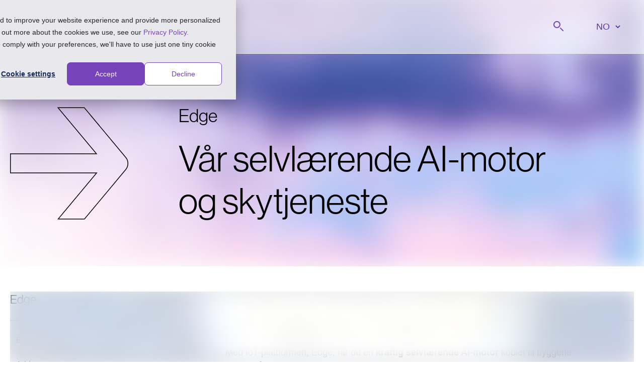

--- FILE ---
content_type: text/html; charset=utf-8
request_url: https://kiona.com/no/produkter/edge
body_size: 24912
content:
<!DOCTYPE html><html lang="no"><head><meta charSet="utf-8" data-next-head=""/><meta name="viewport" content="width=device-width" data-next-head=""/><meta name="twitter:card" content="summary" data-next-head=""/><meta property="og:type" content="website" data-next-head=""/><meta property="og:site_name" content="Kiona" data-next-head=""/><title data-next-head="">Edge - Kiona - Selvlærende AI-motor og skytjeneste</title><meta name="robots" content="index,follow" data-next-head=""/><meta name="description" content="Med IoT-plattformen, Edge, får du en&amp;nbsp;kraftig selvlærende AI-motor&amp;nbsp;koblet til byggene dine for å forbedre inneklima og redusere energiforbruk." data-next-head=""/><link rel="alternate" hrefLang="x-default" href="https://kiona.com/no/produkter/edge" data-next-head=""/><link rel="alternate" hrefLang="no" href="https://kiona.com/no/produkter/edge" data-next-head=""/><link rel="alternate" hrefLang="sv" href="https://kiona.com/no/produkter/edge" data-next-head=""/><link rel="alternate" hrefLang="pl" href="https://kiona.com/no/produkter/edge" data-next-head=""/><link rel="alternate" hrefLang="de" href="https://kiona.com/no/produkter/edge" data-next-head=""/><link rel="alternate" hrefLang="fr" href="https://kiona.com/no/produkter/edge" data-next-head=""/><link rel="alternate" hrefLang="fi" href="https://kiona.com/no/produkter/edge" data-next-head=""/><link rel="alternate" hrefLang="da" href="https://kiona.com/no/produkter/edge" data-next-head=""/><meta property="og:title" content="Edge" data-next-head=""/><meta property="og:description" content="Med IoT-plattformen, Edge, får du en&amp;nbsp;kraftig selvlærende AI-motor&amp;nbsp;koblet til byggene dine for å forbedre inneklima og redusere energiforbruk." data-next-head=""/><meta property="og:url" content="https://kiona.com/no/produkter/edge" data-next-head=""/><meta property="og:image" content="https://kiona.com/app/uploads/2023/03/Edge-Social-1200x627-nor.png" data-next-head=""/><meta property="og:locale" content="no" data-next-head=""/><link rel="canonical" href="https://kiona.com/no/produkter/edge" data-next-head=""/><link rel="manifest" href="/manifest.json"/><link rel="apple-touch-icon" sizes="180x180" href="/favicons/apple-touch-icon.png"/><link rel="icon" type="image/png" sizes="32x32" href="/favicons/favicon-32x32.png"/><link rel="icon" type="image/png" sizes="16x16" href="/favicons/favicon-16x16.png"/><link rel="mask-icon" href="/favicons/safari-pinned-tab.svg" color="#7643bb"/><meta name="msapplication-TileColor" content="#7643bb"/><meta name="theme-color" content="#7643bb"/><meta name="google-site-verification" content="fcqC2CB6BdZbqczhv482mY7j0S0AlYfbtqQfq8C_TZg"/><link rel="preload" href="/_next/static/chunks/f592be419377cb30.css" as="style"/><link rel="preload" href="/_next/static/chunks/e06d22b6871098e4.css" as="style"/><link rel="stylesheet" href="https://use.typekit.net/gdi7rxd.css"/><link rel="stylesheet" href="/_next/static/chunks/f592be419377cb30.css" data-n-g=""/><link rel="stylesheet" href="/_next/static/chunks/e06d22b6871098e4.css"/><noscript data-n-css=""></noscript><script type="application/javascript" id="hs-cookie-banner-scan" data-hs-allowed="true" src="https://js.hs-banner.com/cookie-scanning/8805657/5112f69a8bf0fd77f35817f72e9b476d76752bc4a0b9c3459db8e5d596833a03.js" defer="" data-nscript="beforeInteractive"></script><script type="text/javascript" id="hs-script-loader" src="https://js.hs-scripts.com/8805657.js" defer="" data-nscript="beforeInteractive"></script><script defer="" src="/_next/static/chunks/db2d63249cf1b2ed.js"></script><script defer="" src="/_next/static/chunks/f8b316c438df4a44.js"></script><script src="/_next/static/chunks/569b3d37b9e77b16.js" defer=""></script><script src="/_next/static/chunks/b08c1797c25c1c6e.js" defer=""></script><script src="/_next/static/chunks/4af183773ceadf3a.js" defer=""></script><script src="/_next/static/chunks/9d0037188e7d42f9.js" defer=""></script><script src="/_next/static/chunks/d5145e351e25465f.js" defer=""></script><script src="/_next/static/chunks/f32ba0bc7832e1dc.js" defer=""></script><script src="/_next/static/chunks/048cb93d00807731.js" defer=""></script><script src="/_next/static/chunks/39ba90bde3170ac2.js" defer=""></script><script src="/_next/static/chunks/turbopack-8280d2935d7a0130.js" defer=""></script><script src="/_next/static/chunks/75c7d79265a11117.js" defer=""></script><script src="/_next/static/chunks/690ddf56653bcc0d.js" defer=""></script><script src="/_next/static/chunks/fc88976d8e125c12.js" defer=""></script><script src="/_next/static/chunks/turbopack-87911c777473d539.js" defer=""></script><script src="/_next/static/PhC5DWi8n8OylmbPvxlx-/_ssgManifest.js" defer=""></script><script src="/_next/static/PhC5DWi8n8OylmbPvxlx-/_buildManifest.js" defer=""></script></head><body><div id="__next"><a class="skip-link" href="#main">Hopp til innhold</a><header class="!bg-opacity-60 header" id="header"><section class="container header-container "><div class="flex justify-between"><a class="black flex items-center !p-0" href="/no"><span class="sr-only">Gå til forsiden</span><svg version="1.2" xmlns="//www.w3.org/2000/svg" viewBox="0 0 312 85" width="120" height="32" class="logo"><ellipse fill="#000" cx="93.2" cy="8.7" rx="8.2" ry="8.7"></ellipse><path fill="#000" fill-rule="evenodd" d="m173.4 53.7c0 18.1-13.1 31.3-31.6 31.3-18.5 0-31.7-13.3-31.7-31.3 0-18 13.2-31.2 31.7-31.2 18.4 0 31.6 13.2 31.6 31.2zm-14.9 0c0-10.9-6.6-18.5-16.7-18.5-10.1 0-16.8 7.6-16.8 18.5 0 11 6.7 18.5 16.8 18.5 10 0 16.7-7.5 16.7-18.5z"></path><path fill="#000" d="m14.8 84h-14.8v-83.1h14.8z"></path><path fill="#000" d="m76.7 0.9l-35 41.6 34.8 41.5h-20.3l-30.9-36.9c-1.1-1.3-1.6-2.9-1.6-4.6 0-1.6 0.5-3.2 1.5-4.5l27.3-32.5 3.8-4.6z"></path><path fill="#000" d="m100.6 84h-14.8v-60.6h14.8z"></path><path fill="#000" fill-rule="evenodd" d="m311.8 23.4v60.6h-14.8v-4c-4.4 3.2-10 5-16.8 5-18.5 0-31.7-13.2-31.7-31.3 0-18 13.2-31.2 31.7-31.2 6.8 0 12.4 1.8 16.8 5v-4.1zm-14.9 30.3c0-10.9-6.6-18.5-16.7-18.5-10.1 0-16.8 7.6-16.8 18.5 0 11 6.7 18.5 16.8 18.5 10 0 16.7-7.5 16.7-18.5z"></path><path fill="#000" d="m239.1 46.5v37.5h-14.8v-34.3c0-8.3-5.1-14.1-12.6-14.1-8.3 0-14.1 6.5-14.1 15.4v33h-14.8v-60.5l14.8-0.1v9.4c3.4-6.6 10.2-10.3 18.9-10.3 13.7 0 22.6 9.8 22.6 24z"></path></svg></a><div class="flex"><ul class="flex flex-col justify-center"><li class="px-6"><a class="search-btn relative px-0 text-[18px] leading-[27px]" href="#"><span class="sr-only">Søk på</span><svg width="28" height="28" class="inline" viewBox="0 0 28 28" fill="none" xmlns="//www.w3.org/2000/svg"><path fill-rule="evenodd" clip-rule="evenodd" d="M16.9702 15.5558L23.3341 21.9198L21.9199 23.334L15.556 16.97L16.9702 15.5558Z" fill="#4d4d4d"></path><path fill-rule="evenodd" clip-rule="evenodd" d="M13.4359 6.3638C11.4833 4.41118 8.31748 4.41118 6.36486 6.3638C4.41224 8.31642 4.41224 11.4822 6.36486 13.4349C8.31748 15.3875 11.4833 15.3875 13.4359 13.4349C15.3885 11.4822 15.3885 8.31642 13.4359 6.3638ZM14.8501 4.94959C12.1165 2.21592 7.68431 2.21592 4.95064 4.94959C2.21697 7.68326 2.21697 12.1154 4.95064 14.8491C7.68431 17.5828 12.1165 17.5828 14.8501 14.8491C17.5838 12.1154 17.5838 7.68326 14.8501 4.94959Z" fill="#4d4d4d"></path></svg></a></li></ul><div class="flex items-center px-0"><ul class="flex flex-row items-center gap-6"></ul><div class="flex items-center px-[24px]"><select aria-label="" class="px-2 text-violet-200 index-module__47Bx0a__lang-selector border-b border-transparent hover:border-violet-100 focus:border-violet-100"><option value="default" disabled="" selected=""> NO</option><option value="da">DA</option><option value="de">DE</option><option value="en">EN</option><option value="fi">FI</option><option value="fr">FR</option><option value="pl">PL</option><option value="sv">SV</option></select></div></div></div></div></section></header><main id="main"><section class="container relative mb-[20px] flex max-w-[100%] px-0 lg:-mt-[126px] lg:mb-[50px]"><section class="container lg:mt-[126px]"><div class=" index-module__M0tU0G__breadcrumbs "><ol itemScope="" itemType="https://schema.org/BreadcrumbList"><li itemProp="itemListElement" itemScope="" itemType="https://schema.org/ListItem"><meta itemProp="position" content="1"/><a class="black" itemProp="item" href="/no"><span itemProp="name" class="capitalize">hjem</span></a><span class="index-module__M0tU0G__separator">|</span></li><li itemProp="itemListElement" itemScope="" itemType="https://schema.org/ListItem"><meta itemProp="position" content="2"/><a class="black" itemProp="item" href="/no/produkter"><span itemProp="name" class="capitalize">Produkter</span></a></li></ol></div><div class="grid items-center mb-[75px] mt-[55px] lg:grid-cols-4 lg:gap-x-[100px]"><div class="hidden max-w-full lg:block"><svg width="270" height="260" class="max-w-full" viewBox="0 0 158 150" fill="none" xmlns="//www.w3.org/2000/svg"><path d="M114.82 61.4106L64.0398 0.5H99.1652L105.884 8.55295L105.885 8.55333L154.768 67.256C154.769 67.258 154.771 67.26 154.772 67.262C156.539 69.5178 157.5 72.307 157.5 75.1807C157.5 78.0538 156.539 80.8435 154.772 83.0992C154.771 83.1012 154.769 83.1031 154.768 83.1051L99.3807 149.5H64.255L115.031 88.5894L115.715 87.7693H114.647H0.5V62.2308H114.436H115.504L114.82 61.4106Z" stroke="#000" stroke-width="1"></path></svg></div><div class="max-w-[750px] md:col-span-3"><h1 class=" mb-[20px] text-[24px] leading-[32px] lg:text-[36px] lg:leading-[46px]">Edge</h1><h2 class=" text-[36px] leading-[46px] lg:text-[72px] lg:leading-[84px]">Vår selvlærende AI-motor og skytjeneste</h2></div></div></section><div class="absolute left-0 top-0 -z-[1] h-full w-full"><span style="box-sizing:border-box;display:block;overflow:hidden;width:initial;height:initial;background:none;opacity:1;border:0;margin:0;padding:0;position:absolute;top:0;left:0;bottom:0;right:0"><img alt="Edge" src="[data-uri]" decoding="async" data-nimg="fill" class="blur-xl md:blur-none" style="position:absolute;top:0;left:0;bottom:0;right:0;box-sizing:border-box;padding:0;border:none;margin:auto;display:block;width:0;height:0;min-width:100%;max-width:100%;min-height:100%;max-height:100%;object-fit:cover;background-size:cover;background-position:0% 0%;filter:blur(20px);background-image:url(&quot;https://kiona.com/app/uploads/2022/04/coludy-purple-skies-header-2240×1260-150x150.jpg&quot;)"/><noscript><img alt="Edge" loading="lazy" decoding="async" data-nimg="fill" style="position:absolute;top:0;left:0;bottom:0;right:0;box-sizing:border-box;padding:0;border:none;margin:auto;display:block;width:0;height:0;min-width:100%;max-width:100%;min-height:100%;max-height:100%;object-fit:cover" class="blur-xl md:blur-none" sizes="100vw" srcSet="/_next/image?url=https%3A%2F%2Fkiona.com%2Fapp%2Fuploads%2F2022%2F04%2Fcoludy-purple-skies-header-2240%C3%971260-2048x1152.jpg&amp;w=640&amp;q=75 640w, /_next/image?url=https%3A%2F%2Fkiona.com%2Fapp%2Fuploads%2F2022%2F04%2Fcoludy-purple-skies-header-2240%C3%971260-2048x1152.jpg&amp;w=750&amp;q=75 750w, /_next/image?url=https%3A%2F%2Fkiona.com%2Fapp%2Fuploads%2F2022%2F04%2Fcoludy-purple-skies-header-2240%C3%971260-2048x1152.jpg&amp;w=828&amp;q=75 828w, /_next/image?url=https%3A%2F%2Fkiona.com%2Fapp%2Fuploads%2F2022%2F04%2Fcoludy-purple-skies-header-2240%C3%971260-2048x1152.jpg&amp;w=1080&amp;q=75 1080w, /_next/image?url=https%3A%2F%2Fkiona.com%2Fapp%2Fuploads%2F2022%2F04%2Fcoludy-purple-skies-header-2240%C3%971260-2048x1152.jpg&amp;w=1200&amp;q=75 1200w, /_next/image?url=https%3A%2F%2Fkiona.com%2Fapp%2Fuploads%2F2022%2F04%2Fcoludy-purple-skies-header-2240%C3%971260-2048x1152.jpg&amp;w=1920&amp;q=75 1920w, /_next/image?url=https%3A%2F%2Fkiona.com%2Fapp%2Fuploads%2F2022%2F04%2Fcoludy-purple-skies-header-2240%C3%971260-2048x1152.jpg&amp;w=2048&amp;q=75 2048w, /_next/image?url=https%3A%2F%2Fkiona.com%2Fapp%2Fuploads%2F2022%2F04%2Fcoludy-purple-skies-header-2240%C3%971260-2048x1152.jpg&amp;w=3840&amp;q=75 3840w" src="/_next/image?url=https%3A%2F%2Fkiona.com%2Fapp%2Fuploads%2F2022%2F04%2Fcoludy-purple-skies-header-2240%C3%971260-2048x1152.jpg&amp;w=3840&amp;q=75"/></noscript></span></div></section><div id="content" class="min-h-[250px] pb-[60px]"><section class="container "><div class="relative grid md:grid-cols-12 md:gap-x-[20px]"><div class="md:col-span-4 lg:col-span-3"><div class="sticky top-[100px] md:top-[150px]"><h4 class="border-b-[1px] border-b-stone-100 pb-[25px]">Edge</h4><nav class="index-module__rp4n5a__nav"><ul><li><a class="no-default-style index-module__rp4n5a__itemLink id-h-egenskaper " href="#h-egenskaper">Egenskaper</a></li><li><a class="no-default-style index-module__rp4n5a__itemLink id-h-add-ons " href="#h-add-ons">Add-ons</a></li></ul></nav><nav class="index-module__rp4n5a__nav"><ul><li><a class="no-default-style index-module__rp4n5a__itemLink" href="https://kiona.com/no/produkter/edge/edge-for-partnere/">Edge for partnere</a></li><li><a class="no-default-style index-module__rp4n5a__itemLink" href="https://kiona.com/no/produkter/edge/edge-produktpakker">Planoversikt</a></li></ul></nav><div class="mb-[1px] mt-[40px] grid items-center flex-col grid-cols-1 gap-y-[20px] text-center lg:text-left lg:gap-y-[15px] mb-[25px] lg:mb-0"><p class=" !mb-0 text-[18px] font-semibold leading-[27px] text-black-100">Hvert prosjekt har forskjellige behov, mål og ambisjoner – velg en plan som passer for virksomheten din.</p><div class=""><a class="no-default-style button" href="https://kiona.com/no/produkter/edge/edge-produktpakker" target="" rel=""><span>Se planer</span><svg width="15" height="15" class="" viewBox="0 0 40 39" fill="none" xmlns="//www.w3.org/2000/svg"><g clip-path="url(#clip0_480_2652)"><path fill-rule="evenodd" clip-rule="evenodd" d="M26.9035 2.58569L25.1644 0.5H15.9423L28.9711 16.1385H0V22.8616H29.0245L15.9968 38.5H25.2189L39.2813 21.6314C39.7467 21.0374 40 20.3025 40 19.5458C40 18.7889 39.7467 18.0541 39.2813 17.46L26.9035 2.58569Z" fill="#fff"></path></g></svg></a></div></div></div></div><div class="md:col-span-8 lg:col-span-9"><h4 class="pointer-events-none mb-[25px] max-w-[300px] opacity-0">Edge</h4><div class="border-t-stone-100 md:border-t-[1px]"><div class="wp-content-parsed mx-auto mt-[50px] max-w-[700px]"><div>
<p>Med IoT-plattformen, Edge, får du en&nbsp;<strong>kraftig selvlærende AI-motor</strong>&nbsp;koblet til byggene dine for å forbedre inneklima og redusere energiforbruk.</p>
</div><div>
<p>Edge gjør det enkelt å samle data i sanntid og kobles til eksisterende installasjoner gjennom sensorer og kontrollenheter. Det gir deg en en skreddersydd kontrollstrategi for hvert unike bygg. Se avvik og analyser energibruk for hele porteføljen din, og følg med på en AI som bare blir smartere for hver dag som går.</p>
</div><div>
<figure class="wp-block-video"><video autoplay controls loop muted src="https://marketing.kiona.com/hubfs/Marketing/Video/product_vids/Render_Kiona_Edge_16-9_NO.mp4" playsinline></video></figure>
</div><div class="my-[30px] grid items-center flex-row grid-cols-1 gap-y-[20px] text-center lg:text-left lg:grid-cols-6 lg:gap-y-0 lg:gap-x-[20px]"><p class="lg:col-span-3 !mb-0 text-[18px] font-semibold leading-[27px] text-black-100">Avtal en samtale med en av våre eksperter, og se hva AI kan gjøre for deg.</p><div class="col-span-3"><a id="cta-block_f24f25db-9348-3" class="no-default-style button" href="https://kiona.com/no/produkter/edge/book-demo" target="" rel=""><span>Bestill en demo</span><svg width="15" height="15" class="" viewBox="0 0 40 39" fill="none" xmlns="//www.w3.org/2000/svg"><g clip-path="url(#clip0_480_2652)"><path fill-rule="evenodd" clip-rule="evenodd" d="M26.9035 2.58569L25.1644 0.5H15.9423L28.9711 16.1385H0V22.8616H29.0245L15.9968 38.5H25.2189L39.2813 21.6314C39.7467 21.0374 40 20.3025 40 19.5458C40 18.7889 39.7467 18.0541 39.2813 17.46L26.9035 2.58569Z" fill="#fff"></path></g></svg></a></div></div></div><div class="border-b-[1px] border-b-stone-100"></div><div class="wp-content-parsed mx-auto mt-[50px] max-w-[700px]"><div class=" wp-title-arrow-container relative"><svg width="40" height="40" class="absolute -left-[80px] hidden xl:block -top-[12px]" viewBox="0 0 40 39" fill="none" xmlns="//www.w3.org/2000/svg"><g clip-path="url(#clip0_480_2652)"><path fill-rule="evenodd" clip-rule="evenodd" d="M26.9035 2.58569L25.1644 0.5H15.9423L28.9711 16.1385H0V22.8616H29.0245L15.9968 38.5H25.2189L39.2813 21.6314C39.7467 21.0374 40 20.3025 40 19.5458C40 18.7889 39.7467 18.0541 39.2813 17.46L26.9035 2.58569Z" fill="#7643bb"></path></g></svg><div class="wp-title-arrow level-4">
<h4 class="wp-block-heading" id="h-egenskaper">Egenskaper</h4>
</div></div><div>
<h2 class="wp-block-heading" id="h-bruk-dataene-der-det-passer-deg-best">Bruk dataene der det passer deg best</h2>
</div><div>
<p>Bruk AIen i eksisterende systemer ved å koble til Edge gjennom APIer. Importer eller eksporter data – uavhengig av funksjonaliteten på den valgte plattformen, eller dra nytte av Edges skytjeneste for en tredimensjonal oversikt over bygget ditt. </p>
</div><div class="wp-columns "><div class="wp-column" style="flex-basis:50%"><div>
<figure class="wp-block-image size-full"><img src="https://kiona.com/app/uploads/2022/04/streamline-icon-technology-ai-brain-coding@48x48.png" alt="" class="wp-image-6523"/></figure>
</div><div>
<h4 class="wp-block-heading" id="h-energioptimalisering-med-ai">– Energioptimalisering med AI</h4>
</div><div>
<p>Data fra bygget ditt går gjennom AI-motoren med kunnskap om hvordan over 5&nbsp;500 bygg oppfører seg i ulike situasjoner. Baser på byggets fysiske egenskaper, inneklima og vær vil motoren automatisk redusere energiforbruk og skape bedre inneklima. Algoritmen er selvlærende – slik blir den bare smartere og smartere.</p>
</div></div><div class="wp-column" style="flex-basis:50%"><div>
<figure class="wp-block-image size-full"><img src="https://kiona.com/app/uploads/2022/04/streamline-icon-pie-line-graph@48x48.png" alt="" class="wp-image-6497"/></figure>
</div><div>
<h4 class="wp-block-heading" id="h-maling-og-visualisering">Måling og visualisering</h4>
</div><div>
<p>Få tilbakemelding og datavisualisering fra målere og innendørssensorer i Edge. Nyt effektiv sanntidsmåling, og få kontroll over byggets inneklima, energi- og vannforbruk. Du kan også integrere og samle inn data fra tredjepartssystemer og importere data til Edge.&nbsp;</p>
</div></div></div><div class="article-link  index-module__vuUTGq__block"><a class="no-default-style" href="/no/historie/blogg/edge-integrasjoner"><div class="index-module__vuUTGq__img"><span style="box-sizing:border-box;display:block;overflow:hidden;width:initial;height:initial;background:none;opacity:1;border:0;margin:0;padding:0;position:absolute;top:0;left:0;bottom:0;right:0"><img alt="" src="[data-uri]" decoding="async" data-nimg="fill" style="position:absolute;top:0;left:0;bottom:0;right:0;box-sizing:border-box;padding:0;border:none;margin:auto;display:block;width:0;height:0;min-width:100%;max-width:100%;min-height:100%;max-height:100%;object-fit:cover;background-size:cover;background-position:0% 0%;filter:blur(20px);background-image:url(&quot;https://kiona.com/app/uploads/2022/12/Edge-integrations-overview-graphs-150x150.jpg&quot;)"/><noscript><img alt="" loading="lazy" decoding="async" data-nimg="fill" style="position:absolute;top:0;left:0;bottom:0;right:0;box-sizing:border-box;padding:0;border:none;margin:auto;display:block;width:0;height:0;min-width:100%;max-width:100%;min-height:100%;max-height:100%;object-fit:cover" sizes="100vw" srcSet="/_next/image?url=https%3A%2F%2Fkiona.com%2Fapp%2Fuploads%2F2022%2F12%2FEdge-integrations-overview-graphs-300x169.jpg&amp;w=640&amp;q=75 640w, /_next/image?url=https%3A%2F%2Fkiona.com%2Fapp%2Fuploads%2F2022%2F12%2FEdge-integrations-overview-graphs-300x169.jpg&amp;w=750&amp;q=75 750w, /_next/image?url=https%3A%2F%2Fkiona.com%2Fapp%2Fuploads%2F2022%2F12%2FEdge-integrations-overview-graphs-300x169.jpg&amp;w=828&amp;q=75 828w, /_next/image?url=https%3A%2F%2Fkiona.com%2Fapp%2Fuploads%2F2022%2F12%2FEdge-integrations-overview-graphs-300x169.jpg&amp;w=1080&amp;q=75 1080w, /_next/image?url=https%3A%2F%2Fkiona.com%2Fapp%2Fuploads%2F2022%2F12%2FEdge-integrations-overview-graphs-300x169.jpg&amp;w=1200&amp;q=75 1200w, /_next/image?url=https%3A%2F%2Fkiona.com%2Fapp%2Fuploads%2F2022%2F12%2FEdge-integrations-overview-graphs-300x169.jpg&amp;w=1920&amp;q=75 1920w, /_next/image?url=https%3A%2F%2Fkiona.com%2Fapp%2Fuploads%2F2022%2F12%2FEdge-integrations-overview-graphs-300x169.jpg&amp;w=2048&amp;q=75 2048w, /_next/image?url=https%3A%2F%2Fkiona.com%2Fapp%2Fuploads%2F2022%2F12%2FEdge-integrations-overview-graphs-300x169.jpg&amp;w=3840&amp;q=75 3840w" src="/_next/image?url=https%3A%2F%2Fkiona.com%2Fapp%2Fuploads%2F2022%2F12%2FEdge-integrations-overview-graphs-300x169.jpg&amp;w=3840&amp;q=75"/></noscript></span></div><div class="index-module__vuUTGq__content"><small>Edge-integrasjoner:</small><h4>Se data fra alle IoT-enhetene dine</h4></div><div class="ml-auto"><svg width="50" height="50" class="" viewBox="0 0 158 150" fill="none" xmlns="//www.w3.org/2000/svg"><path d="M114.82 61.4106L64.0398 0.5H99.1652L105.884 8.55295L105.885 8.55333L154.768 67.256C154.769 67.258 154.771 67.26 154.772 67.262C156.539 69.5178 157.5 72.307 157.5 75.1807C157.5 78.0538 156.539 80.8435 154.772 83.0992C154.771 83.1012 154.769 83.1031 154.768 83.1051L99.3807 149.5H64.255L115.031 88.5894L115.715 87.7693H114.647H0.5V62.2308H114.436H115.504L114.82 61.4106Z" stroke="#7643BB" stroke-width="3"></path></svg></div></a></div><div class="wp-columns "><div class="wp-column" style="flex-basis:50%"><div>
<figure class="wp-block-image size-full"><img src="https://kiona.com/app/uploads/2022/05/streamline-icon-performance-decrease-1@48x48.png" alt="" class="wp-image-6536"/></figure>
</div><div>
<h4 class="wp-block-heading" id="h-analyser">Analyser</h4>
</div><div>
<p>Edge samler inn store mengder data og gir deg brukervennlige visuelle presentasjoner i grafer og 3D-visninger. Slik får du et godt og stabilt inneklima med lave temperaturvariasjoner uavhengig av eksterne faktorer. </p>
</div></div><div class="wp-column" style="flex-basis:50%"><div>
<figure class="wp-block-image size-full"><img src="https://kiona.com/app/uploads/2022/05/streamline-icon-graph-statistics-coffee@48x48.png" alt="" class="wp-image-6548"/></figure>
</div><div>
<h4 class="wp-block-heading" id="h-rapporter-og-innsikt">Rapporter og innsikt</h4>
</div><div>
<p>Du trenger ikke å være en ekspert. Med ferdige rapporter hjelper vi deg med å sammenligne og forstå byggene dine. Se detaljerte oppfølgingsrapporter med sammenstilt energi, inneklima, økonomi og CO2-sparing.&nbsp;</p>
</div></div></div><div class="wp-columns "><div class="wp-column" style="flex-basis:50%"><div>
<figure class="wp-block-image size-full"><img src="https://kiona.com/app/uploads/2022/06/streamlinehq-smart-house-temperature-technology-48.png" alt="" class="wp-image-9433"/></figure>
</div><div>
<h4 class="wp-block-heading" id="h-fjernsyring-av-varme">Fjernsyring av varme</h4>
</div><div>
<p>Fjernstyring gjør det enkelt å justere varmen i bygget. Kontroller og endre temperatur i sanntid fra smarttelefonen eller datamaskinen – uansett hvor du måtte være. Innstillingen fases automatisk ut over fem dager for å sikre at ingen unødvendig energi går til spille.</p>
</div></div><div class="wp-column" style="flex-basis:50%"><div>
<figure class="wp-block-image size-full"><img src="https://kiona.com/app/uploads/2022/05/streamline-icon-alert-bell-notification-1@48x48.png" alt="" class="wp-image-6566"/></figure>
</div><div>
<h4 class="wp-block-heading" id="h-avviksovervaking">Avviksovervåking</h4>
</div><div>
<p>Med kontinuerlig overvåkning kan du se avvik i temperaturer, fuktighet, maskinvarefeil eller energiforbruk i byggene dine. Vær proaktiv og kom i forkant av alarmer og feilmeldinger.</p>
</div></div></div><div class="wp-columns "><div class="wp-column" style="flex-basis:33.33%"><div>
<figure class="wp-block-image size-large"><img src="https://kiona.com/app/uploads/2022/05/edge-app-promo-pic-810x1080-EN-768x1024.jpg" alt="" class="wp-image-2292"/></figure>
</div></div><div class="wp-column" style="flex-basis:66.66%"><div>
<h4 class="wp-block-heading" id="h-mobilapp">Mobilapp</h4>
</div><div>
<p>Bruk mobilappen for å se innetemperatur og juster mens du er på farten. Dette gjør det mulig for både teknikere og serviceteam å holde seg oppdatert uansett tid og sted.</p>
</div></div></div></div><div class="border-b-[1px] border-b-stone-100"></div><div class="wp-content-parsed mx-auto mt-[50px] max-w-[700px]"><div class=" wp-title-arrow-container relative"><svg width="40" height="40" class="absolute -left-[80px] hidden xl:block -top-[12px]" viewBox="0 0 40 39" fill="none" xmlns="//www.w3.org/2000/svg"><g clip-path="url(#clip0_480_2652)"><path fill-rule="evenodd" clip-rule="evenodd" d="M26.9035 2.58569L25.1644 0.5H15.9423L28.9711 16.1385H0V22.8616H29.0245L15.9968 38.5H25.2189L39.2813 21.6314C39.7467 21.0374 40 20.3025 40 19.5458C40 18.7889 39.7467 18.0541 39.2813 17.46L26.9035 2.58569Z" fill="#7643bb"></path></g></svg><div class="wp-title-arrow level-4">
<h4 class="wp-block-heading" id="h-add-ons">Add-ons</h4>
</div></div><div>
<h2 class="wp-block-heading" id="h-klar-til-a-skreddersys">Klar til å skreddersys</h2>
</div><div>
<p>Få mer ut av systemet ved å utvide Edge med&nbsp;<strong>komplementære løsninger</strong>. Del data mellom bygg, leverandører og andre systemer, eller visualiser KPIer og rapporter for driften din.&nbsp;</p>
</div><div class="index-module__j1NP0G__port"><div class="mb-[25px]"><h5 class="index-module__j1NP0G__title"><span class="text-violet-100">Edge <!-- --> <!-- -->+</span><span> <!-- --> Web Port</span></h5><div class="mb-[20px]"><small>– Bygg din egen automasjonsløsning</small></div><div class="mb-[25px]">Koble Edge sømløst til vårt byggintegreringssystem, Web Port. Videresend Edges algoritmer via skyen og nyt muligheten til å skreddersy og bygg ditt eget toppsystem!</div><a href="https://kiona.com/no/produkter/web-port/" target="" rel="" class="no-default-style button outlined index-module__j1NP0G__button">Gå til Web Port-produktsiden<svg width="12" height="12" class="!right-[10px]" viewBox="0 0 40 39" fill="none" xmlns="//www.w3.org/2000/svg"><g clip-path="url(#clip0_480_2652)"><path fill-rule="evenodd" clip-rule="evenodd" d="M26.9035 2.58569L25.1644 0.5H15.9423L28.9711 16.1385H0V22.8616H29.0245L15.9968 38.5H25.2189L39.2813 21.6314C39.7467 21.0374 40 20.3025 40 19.5458C40 18.7889 39.7467 18.0541 39.2813 17.46L26.9035 2.58569Z" fill="#7643bb"></path></g></svg></a></div><div class="article-link !my-0 index-module__vuUTGq__block"><a class="no-default-style" href="/no/historie/casestudier/rosengard-fastighets-ab"><div class="index-module__vuUTGq__img"><span style="box-sizing:border-box;display:block;overflow:hidden;width:initial;height:initial;background:none;opacity:1;border:0;margin:0;padding:0;position:absolute;top:0;left:0;bottom:0;right:0"><img alt="" src="[data-uri]" decoding="async" data-nimg="fill" style="position:absolute;top:0;left:0;bottom:0;right:0;box-sizing:border-box;padding:0;border:none;margin:auto;display:block;width:0;height:0;min-width:100%;max-width:100%;min-height:100%;max-height:100%;object-fit:cover;background-size:cover;background-position:0% 0%;filter:blur(20px);background-image:url(&quot;https://kiona.com/app/uploads/2022/05/MGL1502-150x150.jpg&quot;)"/><noscript><img alt="" loading="lazy" decoding="async" data-nimg="fill" style="position:absolute;top:0;left:0;bottom:0;right:0;box-sizing:border-box;padding:0;border:none;margin:auto;display:block;width:0;height:0;min-width:100%;max-width:100%;min-height:100%;max-height:100%;object-fit:cover" sizes="100vw" srcSet="/_next/image?url=https%3A%2F%2Fkiona.com%2Fapp%2Fuploads%2F2022%2F05%2FMGL1502-300x200.jpg&amp;w=640&amp;q=75 640w, /_next/image?url=https%3A%2F%2Fkiona.com%2Fapp%2Fuploads%2F2022%2F05%2FMGL1502-300x200.jpg&amp;w=750&amp;q=75 750w, /_next/image?url=https%3A%2F%2Fkiona.com%2Fapp%2Fuploads%2F2022%2F05%2FMGL1502-300x200.jpg&amp;w=828&amp;q=75 828w, /_next/image?url=https%3A%2F%2Fkiona.com%2Fapp%2Fuploads%2F2022%2F05%2FMGL1502-300x200.jpg&amp;w=1080&amp;q=75 1080w, /_next/image?url=https%3A%2F%2Fkiona.com%2Fapp%2Fuploads%2F2022%2F05%2FMGL1502-300x200.jpg&amp;w=1200&amp;q=75 1200w, /_next/image?url=https%3A%2F%2Fkiona.com%2Fapp%2Fuploads%2F2022%2F05%2FMGL1502-300x200.jpg&amp;w=1920&amp;q=75 1920w, /_next/image?url=https%3A%2F%2Fkiona.com%2Fapp%2Fuploads%2F2022%2F05%2FMGL1502-300x200.jpg&amp;w=2048&amp;q=75 2048w, /_next/image?url=https%3A%2F%2Fkiona.com%2Fapp%2Fuploads%2F2022%2F05%2FMGL1502-300x200.jpg&amp;w=3840&amp;q=75 3840w" src="/_next/image?url=https%3A%2F%2Fkiona.com%2Fapp%2Fuploads%2F2022%2F05%2FMGL1502-300x200.jpg&amp;w=3840&amp;q=75"/></noscript></span></div><div class="index-module__vuUTGq__content"><small>Les kundehistorie:</small><h4>Fleksible integrasjoner for en skreddersydd kundeopplevelse</h4></div><div class="ml-auto"><svg width="50" height="50" class="" viewBox="0 0 158 150" fill="none" xmlns="//www.w3.org/2000/svg"><path d="M114.82 61.4106L64.0398 0.5H99.1652L105.884 8.55295L105.885 8.55333L154.768 67.256C154.769 67.258 154.771 67.26 154.772 67.262C156.539 69.5178 157.5 72.307 157.5 75.1807C157.5 78.0538 156.539 80.8435 154.772 83.0992C154.771 83.1012 154.769 83.1031 154.768 83.1051L99.3807 149.5H64.255L115.031 88.5894L115.715 87.7693H114.647H0.5V62.2308H114.436H115.504L114.82 61.4106Z" stroke="#7643BB" stroke-width="3"></path></svg></div></a></div></div><div class="index-module__j1NP0G__port"><div class=""><h5 class="index-module__j1NP0G__title"><span class="text-violet-100">Edge <!-- --> <!-- -->+</span><span> <!-- --> Peak Control</span></h5><div class="mb-[20px]"><small>– Unngå høye topplaster</small></div><div class="mb-[25px]">Dra nytte av vår smarte kontrollalgoritme for å unngå dyre ekstrakostnader. I stedet for å optimalisere innetemperaturen, analyserer vår Peak Control når effekttopper kan oppstå og jobber for å reduserer disse. Selvfølgelig uten at det skal gå på bekostning av inneklima.</div><a href="https://kiona.com/no/produkter/edge/peak-control/" target="" rel="" class="no-default-style button outlined index-module__j1NP0G__button">Les mer om Peak Control<svg width="12" height="12" class="!right-[10px]" viewBox="0 0 40 39" fill="none" xmlns="//www.w3.org/2000/svg"><g clip-path="url(#clip0_480_2652)"><path fill-rule="evenodd" clip-rule="evenodd" d="M26.9035 2.58569L25.1644 0.5H15.9423L28.9711 16.1385H0V22.8616H29.0245L15.9968 38.5H25.2189L39.2813 21.6314C39.7467 21.0374 40 20.3025 40 19.5458C40 18.7889 39.7467 18.0541 39.2813 17.46L26.9035 2.58569Z" fill="#7643bb"></path></g></svg></a></div></div><div class="index-module__j1NP0G__port"><div class=""><h5 class="index-module__j1NP0G__title"><span class="text-violet-100">Edge <!-- --> <!-- -->+</span><span> <!-- --> Energy Target</span></h5><div class="mb-[20px]"><small>– Bli en del av løsningen</small></div><div class="mb-[25px]">Sett klare energimål og jobb strukturert for å nå dem. Energy Target lar deg analysere hvilke tiltak du bør fokusere på basert på investeringskostnader, avkastning og potensielle besparelser. Vårt mest effektive verktøy for å benchmarke, planlegge, evaluere og kontinuerlig analysere tiltak som forbedrer energibruk. </div><a href="https://kiona.com/no/produkter/edge/energy-target/" target="" rel="" class="no-default-style button outlined index-module__j1NP0G__button">Les mer om Energy Target<svg width="12" height="12" class="!right-[10px]" viewBox="0 0 40 39" fill="none" xmlns="//www.w3.org/2000/svg"><g clip-path="url(#clip0_480_2652)"><path fill-rule="evenodd" clip-rule="evenodd" d="M26.9035 2.58569L25.1644 0.5H15.9423L28.9711 16.1385H0V22.8616H29.0245L15.9968 38.5H25.2189L39.2813 21.6314C39.7467 21.0374 40 20.3025 40 19.5458C40 18.7889 39.7467 18.0541 39.2813 17.46L26.9035 2.58569Z" fill="#7643bb"></path></g></svg></a></div></div></div><div class="mx-auto max-w-[700px]"><div class=" grid items-center flex-row grid-cols-1 gap-y-[20px] text-center lg:text-left lg:grid-cols-6 lg:gap-y-0 lg:gap-x-[20px]"><p class="lg:col-span-3 !mb-0 text-[18px] font-semibold leading-[27px] text-black-100">Avtal en samtale med en av våre eksperter, og se hva AI kan gjøre for deg.</p><div class="col-span-3"><a id="cta-products-9348" class="no-default-style button" href="https://kiona.com/no/produkter/edge/book-demo" target="" rel=""><span>Bestill en demo</span><svg width="15" height="15" class="" viewBox="0 0 40 39" fill="none" xmlns="//www.w3.org/2000/svg"><g clip-path="url(#clip0_480_2652)"><path fill-rule="evenodd" clip-rule="evenodd" d="M26.9035 2.58569L25.1644 0.5H15.9423L28.9711 16.1385H0V22.8616H29.0245L15.9968 38.5H25.2189L39.2813 21.6314C39.7467 21.0374 40 20.3025 40 19.5458C40 18.7889 39.7467 18.0541 39.2813 17.46L26.9035 2.58569Z" fill="#fff"></path></g></svg></a></div></div></div></div></div></div></section></div><div class=" more-stories py-[50px]"><section class="container "><span class="loader"><span class="content scale-150"><span class="circle bg-violet-100"></span><span class="circle bg-violet-100"></span><span class="circle bg-violet-100"></span><span class="circle bg-violet-100"></span></span></span></section></div><div class="newsletter"><section class="container "><span class="loader"><span class="content scale-150"><span class="circle bg-violet-100"></span><span class="circle bg-violet-100"></span><span class="circle bg-violet-100"></span><span class="circle bg-violet-100"></span></span></span></section><div class="bg"></div><div class="bg2"></div></div><div class="about-kiona"><section class="container "><span class="loader"><span class="content scale-150"><span class="circle bg-white-100"></span><span class="circle bg-white-100"></span><span class="circle bg-white-100"></span><span class="circle bg-white-100"></span></span></span><div class="bg"></div><div class="bg2"></div></section></div></main><footer class="bg-sand-10 pb-[35px] pt-[60px] text-[12px] leading-[18px] text-black-60"><section class="container "><div class="pb-[60px]"><span class="loader"><span class="content scale-100"><span class="circle bg-violet-100"></span><span class="circle bg-violet-100"></span><span class="circle bg-violet-100"></span><span class="circle bg-violet-100"></span></span></span></div><div class="grid border-t-[1px] border-t-stone-100 pt-[25px] md:grid-cols-4"><p>Opphavsrett © 2026 Kiona AS. Alle rettigheter forbeholdt.</p><div><span class="loader"><span class="content scale-100"><span class="circle bg-violet-100"></span><span class="circle bg-violet-100"></span><span class="circle bg-violet-100"></span><span class="circle bg-violet-100"></span></span></span></div><div class="ml-auto"><select aria-label="Språk" class="!text-[12px] !leading-[18px] index-module__47Bx0a__lang-selector border-b border-transparent hover:border-violet-100 focus:border-violet-100"><option value="default" disabled="" selected="">Språk NO</option><option value="da">DA</option><option value="de">DE</option><option value="en">EN</option><option value="fi">FI</option><option value="fr">FR</option><option value="pl">PL</option><option value="sv">SV</option></select></div></div></section></footer></div><script id="__NEXT_DATA__" type="application/json">{"props":{"pageProps":{"response":{"success":true,"data":{"ID":9348,"post_author":"5","post_date":"2022-06-03T14:44:07.000000Z","post_date_gmt":"2022-06-03T13:44:07.000000Z","post_content":"\u003c!-- wp:paragraph --\u003e\n\u003cp\u003eMed IoT-plattformen, Edge, får du en\u0026nbsp;\u003cstrong\u003ekraftig selvlærende AI-motor\u003c/strong\u003e\u0026nbsp;koblet til byggene dine for å forbedre inneklima og redusere energiforbruk.\u003c/p\u003e\n\u003c!-- /wp:paragraph --\u003e\n\n\u003c!-- wp:paragraph --\u003e\n\u003cp\u003eEdge gjør det enkelt å samle data i sanntid og kobles til eksisterende installasjoner gjennom sensorer og kontrollenheter. Det gir deg en en skreddersydd kontrollstrategi for hvert unike bygg. Se avvik og analyser energibruk for hele porteføljen din, og følg med på en AI som bare blir smartere for hver dag som går.\u003c/p\u003e\n\u003c!-- /wp:paragraph --\u003e\n\n\u003c!-- wp:video --\u003e\n\u003cfigure class=\"wp-block-video\"\u003e\u003cvideo autoplay controls loop muted src=\"https://marketing.kiona.com/hubfs/Marketing/Video/product_vids/Render_Kiona_Edge_16-9_NO.mp4\" playsinline\u003e\u003c/video\u003e\u003c/figure\u003e\n\u003c!-- /wp:video --\u003e\n\n\u003c!-- wp:acf/block-cta {\"name\":\"acf/block-cta\",\"data\":{\"title\":\"Avtal en samtale med en av våre eksperter, og se hva AI kan gjøre for deg.\",\"_title\":\"field_623313fa04162\",\"link\":{\"title\":\"Bestill en demo\",\"url\":\"https://kiona.com/no/produkter/edge/book-demo\",\"target\":\"\"},\"_link\":\"field_6233140204163\"},\"mode\":\"preview\"} /--\u003e\n\n\u003c!-- wp:separator {\"opacity\":\"css\",\"className\":\"is-style-wide\"} --\u003e\n\u003chr class=\"wp-block-separator has-css-opacity is-style-wide\"/\u003e\n\u003c!-- /wp:separator --\u003e\n\n\u003c!-- wp:acf/block-title-with-arrow {\"name\":\"acf/block-title-with-arrow\",\"mode\":\"preview\"} --\u003e\n\u003c!-- wp:heading {\"level\":4} --\u003e\n\u003ch4 class=\"wp-block-heading\" id=\"h-egenskaper\"\u003eEgenskaper\u003c/h4\u003e\n\u003c!-- /wp:heading --\u003e\n\u003c!-- /wp:acf/block-title-with-arrow --\u003e\n\n\u003c!-- wp:heading --\u003e\n\u003ch2 class=\"wp-block-heading\" id=\"h-bruk-dataene-der-det-passer-deg-best\"\u003eBruk dataene der det passer deg best\u003c/h2\u003e\n\u003c!-- /wp:heading --\u003e\n\n\u003c!-- wp:paragraph --\u003e\n\u003cp\u003eBruk AIen i eksisterende systemer ved å koble til Edge gjennom APIer. Importer eller eksporter data – uavhengig av funksjonaliteten på den valgte plattformen, eller dra nytte av Edges skytjeneste for en tredimensjonal oversikt over bygget ditt. \u003c/p\u003e\n\u003c!-- /wp:paragraph --\u003e\n\n\u003c!-- wp:columns --\u003e\n\u003cdiv class=\"wp-block-columns\"\u003e\u003c!-- wp:column --\u003e\n\u003cdiv class=\"wp-block-column\"\u003e\u003c!-- wp:image {\"id\":6523,\"sizeSlug\":\"full\",\"linkDestination\":\"none\"} --\u003e\n\u003cfigure class=\"wp-block-image size-full\"\u003e\u003cimg src=\"https://kiona.com/app/uploads/2022/04/streamline-icon-technology-ai-brain-coding@48x48.png\" alt=\"\" class=\"wp-image-6523\"/\u003e\u003c/figure\u003e\n\u003c!-- /wp:image --\u003e\n\n\u003c!-- wp:heading {\"level\":4} --\u003e\n\u003ch4 class=\"wp-block-heading\" id=\"h-energioptimalisering-med-ai\"\u003e– Energioptimalisering med AI\u003c/h4\u003e\n\u003c!-- /wp:heading --\u003e\n\n\u003c!-- wp:paragraph --\u003e\n\u003cp\u003eData fra bygget ditt går gjennom AI-motoren med kunnskap om hvordan over 5\u0026nbsp;500 bygg oppfører seg i ulike situasjoner. Baser på byggets fysiske egenskaper, inneklima og vær vil motoren automatisk redusere energiforbruk og skape bedre inneklima. Algoritmen er selvlærende – slik blir den bare smartere og smartere.\u003c/p\u003e\n\u003c!-- /wp:paragraph --\u003e\u003c/div\u003e\n\u003c!-- /wp:column --\u003e\n\n\u003c!-- wp:column --\u003e\n\u003cdiv class=\"wp-block-column\"\u003e\u003c!-- wp:image {\"id\":6497,\"sizeSlug\":\"full\",\"linkDestination\":\"none\"} --\u003e\n\u003cfigure class=\"wp-block-image size-full\"\u003e\u003cimg src=\"https://kiona.com/app/uploads/2022/04/streamline-icon-pie-line-graph@48x48.png\" alt=\"\" class=\"wp-image-6497\"/\u003e\u003c/figure\u003e\n\u003c!-- /wp:image --\u003e\n\n\u003c!-- wp:heading {\"level\":4} --\u003e\n\u003ch4 class=\"wp-block-heading\" id=\"h-maling-og-visualisering\"\u003eMåling og visualisering\u003c/h4\u003e\n\u003c!-- /wp:heading --\u003e\n\n\u003c!-- wp:paragraph --\u003e\n\u003cp\u003eFå tilbakemelding og datavisualisering fra målere og innendørssensorer i Edge. Nyt effektiv sanntidsmåling, og få kontroll over byggets inneklima, energi- og vannforbruk. Du kan også integrere og samle inn data fra tredjepartssystemer og importere data til Edge.\u0026nbsp;\u003c/p\u003e\n\u003c!-- /wp:paragraph --\u003e\u003c/div\u003e\n\u003c!-- /wp:column --\u003e\u003c/div\u003e\n\u003c!-- /wp:columns --\u003e\n\n\u003c!-- wp:acf/block-article-link {\"name\":\"acf/block-article-link\",\"data\":{\"object_group_post_object\":26241,\"_object_group_post_object\":\"field_62613dc228886\",\"object_group_heading\":\"Edge-integrasjoner\",\"_object_group_heading\":\"field_62613e1e28888\",\"object_group_title\":\"Se data fra alle IoT-enhetene dine\",\"_object_group_title\":\"field_62613e1328887\",\"object_group_image\":\"\",\"_object_group_image\":\"field_62613e2b28889\",\"object_group\":\"\",\"_object_group\":\"field_62613f76e2780\"},\"mode\":\"preview\"} /--\u003e\n\n\u003c!-- wp:columns --\u003e\n\u003cdiv class=\"wp-block-columns\"\u003e\u003c!-- wp:column --\u003e\n\u003cdiv class=\"wp-block-column\"\u003e\u003c!-- wp:image {\"id\":6536,\"sizeSlug\":\"full\",\"linkDestination\":\"none\"} --\u003e\n\u003cfigure class=\"wp-block-image size-full\"\u003e\u003cimg src=\"https://kiona.com/app/uploads/2022/05/streamline-icon-performance-decrease-1@48x48.png\" alt=\"\" class=\"wp-image-6536\"/\u003e\u003c/figure\u003e\n\u003c!-- /wp:image --\u003e\n\n\u003c!-- wp:heading {\"level\":4} --\u003e\n\u003ch4 class=\"wp-block-heading\" id=\"h-analyser\"\u003eAnalyser\u003c/h4\u003e\n\u003c!-- /wp:heading --\u003e\n\n\u003c!-- wp:paragraph --\u003e\n\u003cp\u003eEdge samler inn store mengder data og gir deg brukervennlige visuelle presentasjoner i grafer og 3D-visninger. Slik får du et godt og stabilt inneklima med lave temperaturvariasjoner uavhengig av eksterne faktorer. \u003c/p\u003e\n\u003c!-- /wp:paragraph --\u003e\u003c/div\u003e\n\u003c!-- /wp:column --\u003e\n\n\u003c!-- wp:column --\u003e\n\u003cdiv class=\"wp-block-column\"\u003e\u003c!-- wp:image {\"id\":6548,\"sizeSlug\":\"full\",\"linkDestination\":\"none\"} --\u003e\n\u003cfigure class=\"wp-block-image size-full\"\u003e\u003cimg src=\"https://kiona.com/app/uploads/2022/05/streamline-icon-graph-statistics-coffee@48x48.png\" alt=\"\" class=\"wp-image-6548\"/\u003e\u003c/figure\u003e\n\u003c!-- /wp:image --\u003e\n\n\u003c!-- wp:heading {\"level\":4} --\u003e\n\u003ch4 class=\"wp-block-heading\" id=\"h-rapporter-og-innsikt\"\u003eRapporter og innsikt\u003c/h4\u003e\n\u003c!-- /wp:heading --\u003e\n\n\u003c!-- wp:paragraph --\u003e\n\u003cp\u003eDu trenger ikke å være en ekspert. Med ferdige rapporter hjelper vi deg med å sammenligne og forstå byggene dine. Se detaljerte oppfølgingsrapporter med sammenstilt energi, inneklima, økonomi og CO2-sparing.\u0026nbsp;\u003c/p\u003e\n\u003c!-- /wp:paragraph --\u003e\u003c/div\u003e\n\u003c!-- /wp:column --\u003e\u003c/div\u003e\n\u003c!-- /wp:columns --\u003e\n\n\u003c!-- wp:columns --\u003e\n\u003cdiv class=\"wp-block-columns\"\u003e\u003c!-- wp:column --\u003e\n\u003cdiv class=\"wp-block-column\"\u003e\u003c!-- wp:image {\"id\":9433,\"sizeSlug\":\"full\",\"linkDestination\":\"none\"} --\u003e\n\u003cfigure class=\"wp-block-image size-full\"\u003e\u003cimg src=\"https://kiona.com/app/uploads/2022/06/streamlinehq-smart-house-temperature-technology-48.png\" alt=\"\" class=\"wp-image-9433\"/\u003e\u003c/figure\u003e\n\u003c!-- /wp:image --\u003e\n\n\u003c!-- wp:heading {\"level\":4} --\u003e\n\u003ch4 class=\"wp-block-heading\" id=\"h-fjernsyring-av-varme\"\u003eFjernsyring av varme\u003c/h4\u003e\n\u003c!-- /wp:heading --\u003e\n\n\u003c!-- wp:paragraph --\u003e\n\u003cp\u003eFjernstyring gjør det enkelt å justere varmen i bygget. Kontroller og endre temperatur i sanntid fra smarttelefonen eller datamaskinen – uansett hvor du måtte være. Innstillingen fases automatisk ut over fem dager for å sikre at ingen unødvendig energi går til spille.\u003c/p\u003e\n\u003c!-- /wp:paragraph --\u003e\u003c/div\u003e\n\u003c!-- /wp:column --\u003e\n\n\u003c!-- wp:column --\u003e\n\u003cdiv class=\"wp-block-column\"\u003e\u003c!-- wp:image {\"id\":6566,\"sizeSlug\":\"full\",\"linkDestination\":\"none\"} --\u003e\n\u003cfigure class=\"wp-block-image size-full\"\u003e\u003cimg src=\"https://kiona.com/app/uploads/2022/05/streamline-icon-alert-bell-notification-1@48x48.png\" alt=\"\" class=\"wp-image-6566\"/\u003e\u003c/figure\u003e\n\u003c!-- /wp:image --\u003e\n\n\u003c!-- wp:heading {\"level\":4} --\u003e\n\u003ch4 class=\"wp-block-heading\" id=\"h-avviksovervaking\"\u003eAvviksovervåking\u003c/h4\u003e\n\u003c!-- /wp:heading --\u003e\n\n\u003c!-- wp:paragraph --\u003e\n\u003cp\u003eMed kontinuerlig overvåkning kan du se avvik i temperaturer, fuktighet, maskinvarefeil eller energiforbruk i byggene dine. Vær proaktiv og kom i forkant av alarmer og feilmeldinger.\u003c/p\u003e\n\u003c!-- /wp:paragraph --\u003e\u003c/div\u003e\n\u003c!-- /wp:column --\u003e\u003c/div\u003e\n\u003c!-- /wp:columns --\u003e\n\n\u003c!-- wp:columns --\u003e\n\u003cdiv class=\"wp-block-columns\"\u003e\u003c!-- wp:column {\"width\":\"33.33%\"} --\u003e\n\u003cdiv class=\"wp-block-column\" style=\"flex-basis:33.33%\"\u003e\u003c!-- wp:image {\"id\":2292,\"sizeSlug\":\"large\",\"linkDestination\":\"none\"} --\u003e\n\u003cfigure class=\"wp-block-image size-large\"\u003e\u003cimg src=\"https://kiona.com/app/uploads/2022/05/edge-app-promo-pic-810x1080-EN-768x1024.jpg\" alt=\"\" class=\"wp-image-2292\"/\u003e\u003c/figure\u003e\n\u003c!-- /wp:image --\u003e\u003c/div\u003e\n\u003c!-- /wp:column --\u003e\n\n\u003c!-- wp:column {\"width\":\"66.66%\"} --\u003e\n\u003cdiv class=\"wp-block-column\" style=\"flex-basis:66.66%\"\u003e\u003c!-- wp:heading {\"level\":4} --\u003e\n\u003ch4 class=\"wp-block-heading\" id=\"h-mobilapp\"\u003eMobilapp\u003c/h4\u003e\n\u003c!-- /wp:heading --\u003e\n\n\u003c!-- wp:paragraph --\u003e\n\u003cp\u003eBruk mobilappen for å se innetemperatur og juster mens du er på farten. Dette gjør det mulig for både teknikere og serviceteam å holde seg oppdatert uansett tid og sted.\u003c/p\u003e\n\u003c!-- /wp:paragraph --\u003e\u003c/div\u003e\n\u003c!-- /wp:column --\u003e\u003c/div\u003e\n\u003c!-- /wp:columns --\u003e\n\n\u003c!-- wp:separator {\"opacity\":\"css\",\"className\":\"is-style-wide\"} --\u003e\n\u003chr class=\"wp-block-separator has-css-opacity is-style-wide\"/\u003e\n\u003c!-- /wp:separator --\u003e\n\n\u003c!-- wp:acf/block-title-with-arrow {\"name\":\"acf/block-title-with-arrow\",\"mode\":\"preview\"} --\u003e\n\u003c!-- wp:heading {\"level\":4} --\u003e\n\u003ch4 class=\"wp-block-heading\" id=\"h-add-ons\"\u003eAdd-ons\u003c/h4\u003e\n\u003c!-- /wp:heading --\u003e\n\u003c!-- /wp:acf/block-title-with-arrow --\u003e\n\n\u003c!-- wp:heading --\u003e\n\u003ch2 class=\"wp-block-heading\" id=\"h-klar-til-a-skreddersys\"\u003eKlar til å skreddersys\u003c/h2\u003e\n\u003c!-- /wp:heading --\u003e\n\n\u003c!-- wp:paragraph --\u003e\n\u003cp\u003eFå mer ut av systemet ved å utvide Edge med\u0026nbsp;\u003cstrong\u003ekomplementære løsninger\u003c/strong\u003e. Del data mellom bygg, leverandører og andre systemer, eller visualiser KPIer og rapporter for driften din.\u0026nbsp;\u003c/p\u003e\n\u003c!-- /wp:paragraph --\u003e\n\n\u003c!-- wp:acf/block-solution-link {\"name\":\"acf/block-solution-link\",\"data\":{\"title\":\"Edge + Web Port\",\"_title\":\"field_6261406ace9ac\",\"heading_after_title\":\"– Bygg din egen automasjonsløsning\",\"_heading_after_title\":\"field_6261406ece9ad\",\"content\":\"Koble Edge sømløst til vårt byggintegreringssystem, Web Port. Videresend Edges algoritmer via skyen og nyt muligheten til å skreddersy og bygg ditt eget toppsystem!\",\"_content\":\"field_62614075ce9ae\",\"link\":{\"title\":\"Gå til Web Port-produktsiden\",\"url\":\"https://kiona.com/no/produkter/web-port/\",\"target\":\"\"},\"_link\":\"field_6261407ece9af\",\"object_group_post_object\":10582,\"_object_group_post_object\":\"field_62613dc228886\",\"object_group_heading\":\"Les kundehistorie\",\"_object_group_heading\":\"field_62613e1e28888\",\"object_group_title\":\"Fleksible integrasjoner for en skreddersydd kundeopplevelse\",\"_object_group_title\":\"field_62613e1328887\",\"object_group_image\":7709,\"_object_group_image\":\"field_62613e2b28889\",\"object_group\":\"\",\"_object_group\":\"field_62613f76e2780\"},\"mode\":\"preview\"} /--\u003e\n\n\u003c!-- wp:acf/block-solution-link {\"name\":\"acf/block-solution-link\",\"data\":{\"title\":\"Edge + Peak Control\",\"_title\":\"field_6261406ace9ac\",\"heading_after_title\":\"– Unngå høye topplaster\",\"_heading_after_title\":\"field_6261406ece9ad\",\"content\":\"Dra nytte av vår smarte kontrollalgoritme for å unngå dyre ekstrakostnader. I stedet for å optimalisere innetemperaturen, analyserer vår Peak Control når effekttopper kan oppstå og jobber for å reduserer disse. Selvfølgelig uten at det skal gå på bekostning av inneklima.\",\"_content\":\"field_62614075ce9ae\",\"link\":{\"title\":\"Les mer om Peak Control\",\"url\":\"https://kiona.com/no/produkter/edge/peak-control/\",\"target\":\"\"},\"_link\":\"field_6261407ece9af\",\"object_group_post_object\":\"\",\"_object_group_post_object\":\"field_62613dc228886\",\"object_group_heading\":\"\",\"_object_group_heading\":\"field_62613e1e28888\",\"object_group_title\":\"\",\"_object_group_title\":\"field_62613e1328887\",\"object_group_image\":\"\",\"_object_group_image\":\"field_62613e2b28889\",\"object_group\":\"\",\"_object_group\":\"field_62613f76e2780\"},\"mode\":\"preview\"} /--\u003e\n\n\u003c!-- wp:acf/block-solution-link {\"name\":\"acf/block-solution-link\",\"data\":{\"title\":\"Edge + Energy Target\",\"_title\":\"field_6261406ace9ac\",\"heading_after_title\":\"– Bli en del av løsningen\",\"_heading_after_title\":\"field_6261406ece9ad\",\"content\":\"Sett klare energimål og jobb strukturert for å nå dem. Energy Target lar deg analysere hvilke tiltak du bør fokusere på basert på investeringskostnader, avkastning og potensielle besparelser. Vårt mest effektive verktøy for å benchmarke, planlegge, evaluere og kontinuerlig analysere tiltak som forbedrer energibruk. \",\"_content\":\"field_62614075ce9ae\",\"link\":{\"title\":\"Les mer om Energy Target\",\"url\":\"https://kiona.com/no/produkter/edge/energy-target/\",\"target\":\"\"},\"_link\":\"field_6261407ece9af\",\"object_group_post_object\":\"\",\"_object_group_post_object\":\"field_62613dc228886\",\"object_group_heading\":\"\",\"_object_group_heading\":\"field_62613e1e28888\",\"object_group_title\":\"\",\"_object_group_title\":\"field_62613e1328887\",\"object_group_image\":\"\",\"_object_group_image\":\"field_62613e2b28889\",\"object_group\":\"\",\"_object_group\":\"field_62613f76e2780\"},\"mode\":\"preview\"} /--\u003e","post_title":"Edge","post_excerpt":"","post_status":"publish","post_name":"edge","post_modified":"2025-03-17T15:22:40.000000Z","post_modified_gmt":"2025-03-17T14:22:40.000000Z","post_content_filtered":"","post_parent":"0","guid":"https://kiona.com/?post_type=products\u0026#038;p=9348","menu_order":"2","post_type":"products","post_mime_type":"","post_blocks":{"0":{"blockName":"core/paragraph","attrs":{"id":"block_e3f21789"},"innerBlocks":[],"innerHTML":"\n\u003cp\u003eMed IoT-plattformen, Edge, får du en\u0026nbsp;\u003cstrong\u003ekraftig selvlærende AI-motor\u003c/strong\u003e\u0026nbsp;koblet til byggene dine for å forbedre inneklima og redusere energiforbruk.\u003c/p\u003e\n","innerContent":["\n\u003cp\u003eMed IoT-plattformen, Edge, får du en\u0026nbsp;\u003cstrong\u003ekraftig selvlærende AI-motor\u003c/strong\u003e\u0026nbsp;koblet til byggene dine for å forbedre inneklima og redusere energiforbruk.\u003c/p\u003e\n"]},"2":{"blockName":"core/paragraph","attrs":{"id":"block_92d879f3"},"innerBlocks":[],"innerHTML":"\n\u003cp\u003eEdge gjør det enkelt å samle data i sanntid og kobles til eksisterende installasjoner gjennom sensorer og kontrollenheter. Det gir deg en en skreddersydd kontrollstrategi for hvert unike bygg. Se avvik og analyser energibruk for hele porteføljen din, og følg med på en AI som bare blir smartere for hver dag som går.\u003c/p\u003e\n","innerContent":["\n\u003cp\u003eEdge gjør det enkelt å samle data i sanntid og kobles til eksisterende installasjoner gjennom sensorer og kontrollenheter. Det gir deg en en skreddersydd kontrollstrategi for hvert unike bygg. Se avvik og analyser energibruk for hele porteføljen din, og følg med på en AI som bare blir smartere for hver dag som går.\u003c/p\u003e\n"]},"4":{"blockName":"core/video","attrs":{"id":"block_0ba41fec"},"innerBlocks":[],"innerHTML":"\n\u003cfigure class=\"wp-block-video\"\u003e\u003cvideo autoplay controls loop muted src=\"https://marketing.kiona.com/hubfs/Marketing/Video/product_vids/Render_Kiona_Edge_16-9_NO.mp4\" playsinline\u003e\u003c/video\u003e\u003c/figure\u003e\n","innerContent":["\n\u003cfigure class=\"wp-block-video\"\u003e\u003cvideo autoplay controls loop muted src=\"https://marketing.kiona.com/hubfs/Marketing/Video/product_vids/Render_Kiona_Edge_16-9_NO.mp4\" playsinline\u003e\u003c/video\u003e\u003c/figure\u003e\n"]},"6":{"blockName":"acf/block-cta","attrs":{"name":"acf/block-cta","data":{"title":"Avtal en samtale med en av våre eksperter, og se hva AI kan gjøre for deg.","_title":"field_623313fa04162","link":{"title":"Bestill en demo","url":"https://kiona.com/no/produkter/edge/book-demo","target":""},"_link":"field_6233140204163"},"mode":"preview","id":"block_f24f25db"},"innerBlocks":[],"innerHTML":"","innerContent":[]},"8":{"blockName":"core/separator","attrs":{"opacity":"css","className":"is-style-wide","id":"block_9683cfa5"},"innerBlocks":[],"innerHTML":"\n\u003chr class=\"wp-block-separator has-css-opacity is-style-wide\"/\u003e\n","innerContent":["\n\u003chr class=\"wp-block-separator has-css-opacity is-style-wide\"/\u003e\n"]},"10":{"blockName":"acf/block-title-with-arrow","attrs":{"name":"acf/block-title-with-arrow","mode":"preview","id":"block_fe1b8b1d","level":4,"data":{"heading":{"id":"h-egenskaper","title":"Egenskaper"}}},"innerBlocks":[{"blockName":"core/heading","attrs":{"level":4},"innerBlocks":[],"innerHTML":"\n\u003ch4 class=\"wp-block-heading\" id=\"h-egenskaper\"\u003eEgenskaper\u003c/h4\u003e\n","innerContent":["\n\u003ch4 class=\"wp-block-heading\" id=\"h-egenskaper\"\u003eEgenskaper\u003c/h4\u003e\n"]}],"innerHTML":"\n\n","innerContent":["\n",null,"\n"]},"12":{"blockName":"core/heading","attrs":{"id":"block_a2687f4b","level":2,"data":{"heading":{"id":"h-bruk-dataene-der-det-passer-deg-best","title":"Bruk dataene der det passer deg best"}}},"innerBlocks":[],"innerHTML":"\n\u003ch2 class=\"wp-block-heading\" id=\"h-bruk-dataene-der-det-passer-deg-best\"\u003eBruk dataene der det passer deg best\u003c/h2\u003e\n","innerContent":["\n\u003ch2 class=\"wp-block-heading\" id=\"h-bruk-dataene-der-det-passer-deg-best\"\u003eBruk dataene der det passer deg best\u003c/h2\u003e\n"]},"14":{"blockName":"core/paragraph","attrs":{"id":"block_0a0b8e49"},"innerBlocks":[],"innerHTML":"\n\u003cp\u003eBruk AIen i eksisterende systemer ved å koble til Edge gjennom APIer. Importer eller eksporter data – uavhengig av funksjonaliteten på den valgte plattformen, eller dra nytte av Edges skytjeneste for en tredimensjonal oversikt over bygget ditt. \u003c/p\u003e\n","innerContent":["\n\u003cp\u003eBruk AIen i eksisterende systemer ved å koble til Edge gjennom APIer. Importer eller eksporter data – uavhengig av funksjonaliteten på den valgte plattformen, eller dra nytte av Edges skytjeneste for en tredimensjonal oversikt over bygget ditt. \u003c/p\u003e\n"]},"16":{"blockName":"core/columns","attrs":{"id":"block_adc62feb"},"innerBlocks":[{"blockName":"core/column","attrs":[],"innerBlocks":[{"blockName":"core/image","attrs":{"id":6523,"sizeSlug":"full","linkDestination":"none"},"innerBlocks":[],"innerHTML":"\n\u003cfigure class=\"wp-block-image size-full\"\u003e\u003cimg src=\"https://kiona.com/app/uploads/2022/04/streamline-icon-technology-ai-brain-coding@48x48.png\" alt=\"\" class=\"wp-image-6523\"/\u003e\u003c/figure\u003e\n","innerContent":["\n\u003cfigure class=\"wp-block-image size-full\"\u003e\u003cimg src=\"https://kiona.com/app/uploads/2022/04/streamline-icon-technology-ai-brain-coding@48x48.png\" alt=\"\" class=\"wp-image-6523\"/\u003e\u003c/figure\u003e\n"]},{"blockName":"core/heading","attrs":{"level":4},"innerBlocks":[],"innerHTML":"\n\u003ch4 class=\"wp-block-heading\" id=\"h-energioptimalisering-med-ai\"\u003e– Energioptimalisering med AI\u003c/h4\u003e\n","innerContent":["\n\u003ch4 class=\"wp-block-heading\" id=\"h-energioptimalisering-med-ai\"\u003e– Energioptimalisering med AI\u003c/h4\u003e\n"]},{"blockName":"core/paragraph","attrs":[],"innerBlocks":[],"innerHTML":"\n\u003cp\u003eData fra bygget ditt går gjennom AI-motoren med kunnskap om hvordan over 5\u0026nbsp;500 bygg oppfører seg i ulike situasjoner. Baser på byggets fysiske egenskaper, inneklima og vær vil motoren automatisk redusere energiforbruk og skape bedre inneklima. Algoritmen er selvlærende – slik blir den bare smartere og smartere.\u003c/p\u003e\n","innerContent":["\n\u003cp\u003eData fra bygget ditt går gjennom AI-motoren med kunnskap om hvordan over 5\u0026nbsp;500 bygg oppfører seg i ulike situasjoner. Baser på byggets fysiske egenskaper, inneklima og vær vil motoren automatisk redusere energiforbruk og skape bedre inneklima. Algoritmen er selvlærende – slik blir den bare smartere og smartere.\u003c/p\u003e\n"]}],"innerHTML":"\n\u003cdiv class=\"wp-block-column\"\u003e\n\n\n\n\u003c/div\u003e\n","innerContent":["\n\u003cdiv class=\"wp-block-column\"\u003e",null,"\n\n",null,"\n\n",null,"\u003c/div\u003e\n"]},{"blockName":"core/column","attrs":[],"innerBlocks":[{"blockName":"core/image","attrs":{"id":6497,"sizeSlug":"full","linkDestination":"none"},"innerBlocks":[],"innerHTML":"\n\u003cfigure class=\"wp-block-image size-full\"\u003e\u003cimg src=\"https://kiona.com/app/uploads/2022/04/streamline-icon-pie-line-graph@48x48.png\" alt=\"\" class=\"wp-image-6497\"/\u003e\u003c/figure\u003e\n","innerContent":["\n\u003cfigure class=\"wp-block-image size-full\"\u003e\u003cimg src=\"https://kiona.com/app/uploads/2022/04/streamline-icon-pie-line-graph@48x48.png\" alt=\"\" class=\"wp-image-6497\"/\u003e\u003c/figure\u003e\n"]},{"blockName":"core/heading","attrs":{"level":4},"innerBlocks":[],"innerHTML":"\n\u003ch4 class=\"wp-block-heading\" id=\"h-maling-og-visualisering\"\u003eMåling og visualisering\u003c/h4\u003e\n","innerContent":["\n\u003ch4 class=\"wp-block-heading\" id=\"h-maling-og-visualisering\"\u003eMåling og visualisering\u003c/h4\u003e\n"]},{"blockName":"core/paragraph","attrs":[],"innerBlocks":[],"innerHTML":"\n\u003cp\u003eFå tilbakemelding og datavisualisering fra målere og innendørssensorer i Edge. Nyt effektiv sanntidsmåling, og få kontroll over byggets inneklima, energi- og vannforbruk. Du kan også integrere og samle inn data fra tredjepartssystemer og importere data til Edge.\u0026nbsp;\u003c/p\u003e\n","innerContent":["\n\u003cp\u003eFå tilbakemelding og datavisualisering fra målere og innendørssensorer i Edge. Nyt effektiv sanntidsmåling, og få kontroll over byggets inneklima, energi- og vannforbruk. Du kan også integrere og samle inn data fra tredjepartssystemer og importere data til Edge.\u0026nbsp;\u003c/p\u003e\n"]}],"innerHTML":"\n\u003cdiv class=\"wp-block-column\"\u003e\n\n\n\n\u003c/div\u003e\n","innerContent":["\n\u003cdiv class=\"wp-block-column\"\u003e",null,"\n\n",null,"\n\n",null,"\u003c/div\u003e\n"]}],"innerHTML":"\n\u003cdiv class=\"wp-block-columns\"\u003e\n\n\u003c/div\u003e\n","innerContent":["\n\u003cdiv class=\"wp-block-columns\"\u003e",null,"\n\n",null,"\u003c/div\u003e\n"]},"18":{"blockName":"acf/block-article-link","attrs":{"name":"acf/block-article-link","data":{"object_group_post_object":26241,"_object_group_post_object":"field_62613dc228886","object_group_heading":"Edge-integrasjoner","_object_group_heading":"field_62613e1e28888","object_group_title":"Se data fra alle IoT-enhetene dine","_object_group_title":"field_62613e1328887","object_group_image":"","_object_group_image":"field_62613e2b28889","object_group":"","_object_group":"field_62613f76e2780"},"mode":"preview","id":"block_fa98b33a","post":{"ID":26241,"post_author":"6","post_date":"2023-01-09T15:30:19.000000Z","post_date_gmt":"2023-01-09T14:30:19.000000Z","post_content":"\u003c!-- wp:paragraph --\u003e\n\u003cp\u003eÅpne, fleksible og uavhengige systemer er nøkkelen til å lykkes med digitalisering. \u003ca href=\"https://kiona.com/no/produkter/edge/\"\u003eEdge\u003c/a\u003e har flere standardintegrasjoner med ulike løsninger, og tilbyr alt fra tilkoblede vannmålere til trådløse IoT-enheter og ulike kontrollsystemer for bygg.\u003c/p\u003e\n\u003c!-- /wp:paragraph --\u003e\n\n\u003c!-- wp:paragraph --\u003e\n\u003cp\u003eDisse standardintegrasjonene betyr at grunnarbeidet rundt å sette opp integrasjonen mellom Edge og tredjeparter allerede er gjort. På denne måten kan du bygge dine egne løsninger på toppen av Edge for å få større verdi.\u0026nbsp;\u003c/p\u003e\n\u003c!-- /wp:paragraph --\u003e\n\n\u003c!-- wp:paragraph --\u003e\n\u003cp\u003eEt krav for at dette skal fungere er at det er et \u003cstrong\u003eåpent API\u003c/strong\u003e som er tilgjengelig eller at det brukes en \u003cstrong\u003estandardisert kommunikasjonsprotokoll\u003c/strong\u003e.\u003c/p\u003e\n\u003c!-- /wp:paragraph --\u003e\n\n\u003c!-- wp:spacer {\"height\":\"20px\"} --\u003e\n\u003cdiv style=\"height:20px\" aria-hidden=\"true\" class=\"wp-block-spacer\"\u003e\u003c/div\u003e\n\u003c!-- /wp:spacer --\u003e\n\n\u003c!-- wp:heading --\u003e\n\u003ch2 class=\"wp-block-heading\" id=\"h-produkter-som-er-klare-til-a-integreres-med-edge\"\u003e\u003cstrong\u003eProdukter som er klare til å integreres med Edge\u003c/strong\u003e\u003c/h2\u003e\n\u003c!-- /wp:heading --\u003e\n\n\u003c!-- wp:table {\"hasFixedLayout\":false} --\u003e\n\u003cfigure class=\"wp-block-table\"\u003e\u003ctable\u003e\u003ctbody\u003e\u003ctr\u003e\u003ctd\u003e\u003ca href=\"http://www.bkab.se/\" target=\"_blank\" rel=\"noreferrer noopener\"\u003eBKAB\u003c/a\u003e\u003c/td\u003e\u003ctd\u003eIntegrasjon av IoT-enheter, som temperatursensorer via wM-Bus.\u003c/td\u003e\u003c/tr\u003e\u003ctr\u003e\u003ctd\u003e\u003ca href=\"https://www.bmeters.com/en/\" target=\"_blank\" rel=\"noreferrer noopener\"\u003eBmeter\u003c/a\u003e\u003c/td\u003e\u003ctd\u003eIntegrasjon av temperatur- og fuktighetssensor via wM-Bus.\u003c/td\u003e\u003c/tr\u003e\u003ctr\u003e\u003ctd\u003e\u003ca href=\"https://brunata.com/\" target=\"_blank\" rel=\"noreferrer noopener\"\u003eBrunata\u003c/a\u003e\u003c/td\u003e\u003ctd\u003eIntegrasjon av temperaturdata via API.\u003c/td\u003e\u003c/tr\u003e\u003ctr\u003e\u003ctd\u003e\u003ca href=\"https://www.danfoss.com/en/search/?query=Leanheat%20Monitor\u0026amp;pageSize=10\u0026amp;filter=documentationLanguage%3Aen_en%2CdocumentationArchived%3Afalse\"\u003eDanfoss\u003c/a\u003e\u003c/td\u003e\u003ctd\u003eIntegrering av SCADA \"Leanheat Monitor\", Edge som software plug-in\u003c/td\u003e\u003c/tr\u003e\u003ctr\u003e\u003ctd\u003e\u003ca href=\"https://www.diehl.com/group/en/\" target=\"_blank\" rel=\"noreferrer noopener\"\u003eDiehl\u003c/a\u003e\u003c/td\u003e\u003ctd\u003eIntegrasjon av målere via M-Bus og wM-Bus.\u003c/td\u003e\u003c/tr\u003e\u003ctr\u003e\u003ctd\u003e\u003ca href=\"https://www.ecoguard.se/en/\" target=\"_blank\" rel=\"noreferrer noopener\"\u003eEcoGuard\u003c/a\u003e\u003c/td\u003e\u003ctd\u003eIntegrasjon av temperaturdata via API.\u003c/td\u003e\u003c/tr\u003e\u003ctr\u003e\u003ctd\u003e\u003ca href=\"https://www.elvaco.se/en\" target=\"_blank\" rel=\"noreferrer noopener\"\u003eElvaco\u003c/a\u003e\u003c/td\u003e\u003ctd\u003eIntegrasjon av CMe3100 og CMe2100.\u003c/td\u003e\u003c/tr\u003e\u003ctr\u003e\u003ctd\u003e\u003ca href=\"https://www.enerkey.com/en/\" target=\"_blank\" rel=\"noreferrer noopener\"\u003eEnerkey\u003c/a\u003e\u003c/td\u003e\u003ctd\u003eIntegrasjon av energistatistikk via API.\u003c/td\u003e\u003c/tr\u003e\u003ctr\u003e\u003ctd\u003e\u003ca href=\"https://entos.fi/topair-ec/\" target=\"_blank\" rel=\"noreferrer noopener\"\u003eEntos Topair\u003c/a\u003e\u003c/td\u003e\u003ctd\u003eIntegrasjon av ventilasjonsløsning via API.\u003c/td\u003e\u003c/tr\u003e\u003ctr\u003e\u003ctd\u003e\u003ca href=\"https://infometric.se/\" target=\"_blank\" rel=\"noreferrer noopener\"\u003eInfometric\u003c/a\u003e\u003c/td\u003e\u003ctd\u003eIntegrasjon av temperaturdata via API.\u003c/td\u003e\u003c/tr\u003e\u003ctr\u003e\u003ctd\u003e\u003ca href=\"https://www.ista.com/se\" target=\"_blank\" rel=\"noreferrer noopener\"\u003eISTA\u003c/a\u003e\u003c/td\u003e\u003ctd\u003eIntegrasjon av temperatur- og fuktighetssensor via wM-Bus.\u003c/td\u003e\u003c/tr\u003e\u003ctr\u003e\u003ctd\u003e\u003ca href=\"https://www.kamstrup.com/en-en\" target=\"_blank\" rel=\"noreferrer noopener\"\u003eKamstrup\u003c/a\u003e\u003c/td\u003e\u003ctd\u003eIntegrasjon av målere via M-Bus og wM-Bus.\u003c/td\u003e\u003c/tr\u003e\u003ctr\u003e\u003ctd\u003e\u003ca href=\"https://kiona.com/no/produkter/web-port/\" target=\"_blank\" rel=\"noreferrer noopener\"\u003eKiona\u003c/a\u003e\u003c/td\u003e\u003ctd\u003eIntegrasjon til SCADA for dataoverføring og AI-styring via API. \u003ca href=\"https://kiona.com/no/produkter/web-port/\"\u003eLes mer →\u003c/a\u003e\u003c/td\u003e\u003c/tr\u003e\u003ctr\u003e\u003ctd\u003e\u003ca href=\"https://www.landisgyr.eu/\" target=\"_blank\" rel=\"noreferrer noopener\"\u003eLandis \u0026amp; Gyr\u003c/a\u003e\u003c/td\u003e\u003ctd\u003eIntegrasjon av målere via M-Bus og wM-Bus.\u003c/td\u003e\u003c/tr\u003e\u003ctr\u003e\u003ctd\u003e\u003ca href=\"https://www.lansensystems.com/\" target=\"_blank\" rel=\"noreferrer noopener\"\u003eLansen\u003c/a\u003e\u003c/td\u003e\u003ctd\u003eIntegrasjon av temperatur- og fuktighetssensor via wM-Bus.\u003c/td\u003e\u003c/tr\u003e\u003ctr\u003e\u003ctd\u003e\u003ca href=\"https://metry.io/en/\" target=\"_blank\" rel=\"noreferrer noopener\"\u003eMetry\u003c/a\u003e\u003c/td\u003e\u003ctd\u003eIntegrasjon for import av energistatistikk og måledata via API.\u003c/td\u003e\u003c/tr\u003e\u003ctr\u003e\u003ctd\u003e\u003ca href=\"https://netmoregroup.com/\" target=\"_blank\" rel=\"noreferrer noopener\"\u003eNetmore\u003c/a\u003e\u003c/td\u003e\u003ctd\u003eIntegrasjon av temperaturdata via API.\u003c/td\u003e\u003c/tr\u003e\u003ctr\u003e\u003ctd\u003e\u003ca href=\"https://www.qt-systems.se/\" target=\"_blank\" rel=\"noreferrer noopener\"\u003eQT-System\u003c/a\u003e\u003c/td\u003e\u003ctd\u003eIntegrasjon av temperaturdata via API.\u003c/td\u003e\u003c/tr\u003e\u003ctr\u003e\u003ctd\u003e\u003ca href=\"https://www.regincontrols.com/en/sg/solutions/building-management/system-software/arrigo-bms/\"\u003eRegin\u003c/a\u003e\u003c/td\u003e\u003ctd\u003eIntegrasjon av SCADA \"Arrigo\", Edge som software plug-in\u003c/td\u003e\u003c/tr\u003e\u003ctr\u003e\u003ctd\u003e\u003ca href=\"https://riots.fi/en\" target=\"_blank\" rel=\"noreferrer noopener\"\u003eRiots\u003c/a\u003e\u003c/td\u003e\u003ctd\u003eIntegrasjon av temperaturdata via API.\u003c/td\u003e\u003c/tr\u003e\u003ctr\u003e\u003ctd\u003e\u003ca href=\"https://www.se.com/no/no/work/campaign/innovation/platform.jsp\"\u003eSchneider\u003c/a\u003e\u003c/td\u003e\u003ctd\u003eIntegrering av SCADA \"EcoStruxure\", Edge som software plug-in*\u003c/td\u003e\u003c/tr\u003e\u003ctr\u003e\u003ctd\u003e\u003ca href=\"https://www.se.com/no/no/work/solutions/software/aveva/\"\u003eSchneider\u003c/a\u003e\u003c/td\u003e\u003ctd\u003eIntegrering av SCADA \"AVEVA Plant Scada (Citect), Edge som software plug-in*\u003c/td\u003e\u003c/tr\u003e\u003ctr\u003e\u003ctd\u003e\u003ca href=\"https://www.siemens.com/global/en/products/automation/industry-software/automation-software.html\"\u003eSiemens\u003c/a\u003e\u003c/td\u003e\u003ctd\u003eIntegrering av SCADA \"Desigo CC\", Edge som software plug-in*\u003c/td\u003e\u003c/tr\u003e\u003ctr\u003e\u003ctd\u003e\u003ca href=\"https://simap.fi/en/frontpage/\" target=\"_blank\" rel=\"noreferrer noopener\"\u003eSimap\u003c/a\u003e\u003c/td\u003e\u003ctd\u003eIntegrasjon av varmereguleringssystem via API. \u003ca href=\"https://kiona.com/story/blog/edge-riots-integration/\"\u003eLes mer →\u003c/a\u003e\u003c/td\u003e\u003c/tr\u003e\u003ctr\u003e\u003ctd\u003e\u003ca href=\"https://smartvatten.com/\" target=\"_blank\" rel=\"noreferrer noopener\"\u003eSmartvatten\u003c/a\u003e\u003c/td\u003e\u003ctd\u003eIntegrasjon for import av energistatistikk og måledata via API.\u003c/td\u003e\u003c/tr\u003e\u003ctr\u003e\u003ctd\u003e\u003ca href=\"https://wattsense.com/\" target=\"_blank\" rel=\"noreferrer noopener\"\u003eWattsense\u003c/a\u003e\u003c/td\u003e\u003ctd\u003eIntegrasjon av bygningsutstyr via API.\u003c/td\u003e\u003c/tr\u003e\u003ctr\u003e\u003ctd\u003e\u003ca href=\"https://www.x2wireless.com/\"\u003eX2 Wireless\u003c/a\u003e\u003c/td\u003e\u003ctd\u003eIntegrasjon av temperaturdata fra røykvarsler via API.\u003c/td\u003e\u003c/tr\u003e\u003c/tbody\u003e\u003c/table\u003e\u003cfigcaption class=\"wp-element-caption\"\u003e*Kontakt oss for mer informasjon om disse prosjektene.\u003c/figcaption\u003e\u003c/figure\u003e\n\u003c!-- /wp:table --\u003e\n\n\u003c!-- wp:spacer {\"height\":\"40px\"} --\u003e\n\u003cdiv style=\"height:40px\" aria-hidden=\"true\" class=\"wp-block-spacer\"\u003e\u003c/div\u003e\n\u003c!-- /wp:spacer --\u003e\n\n\u003c!-- wp:heading --\u003e\n\u003ch2 class=\"wp-block-heading\" id=\"h-eksempler-pa-stottede-integrasjoner\"\u003eEksempler på støttede integrasjoner\u003c/h2\u003e\n\u003c!-- /wp:heading --\u003e\n\n\u003c!-- wp:acf/block-facts {\"name\":\"acf/block-facts\",\"data\":{\"title\":\"Edge Hub\",\"_title\":\"field_6232f3284f1d9\",\"content\":\"I tillegg til å integrere med tredjepartsprodukter har vi maskinvare for direkte tilkobling til Edge via Edge Hub, for eksempel trådløse inneklimasensorer eller temperatursensorer for varmestasjoner.\",\"_content\":\"field_6232f3334f1da\",\"show_more_button\":\"1\",\"_show_more_button\":\"field_6232f3484f1db\"},\"mode\":\"preview\"} /--\u003e\n\n\u003c!-- wp:paragraph --\u003e\n\u003cp\u003eNedenfor er et sammendrag av noen av integrasjonene som kan kobles til Edge. En standard integrasjon er allerede på plass i disse tilfellene, og det er enkelt å koble sammen systemene og bruke dataene.\u003c/p\u003e\n\u003c!-- /wp:paragraph --\u003e\n\n\u003c!-- wp:heading {\"level\":3} --\u003e\n\u003ch3 class=\"wp-block-heading\" id=\"h-1-integrasjon-av-tredjeparts-iot-enheter\"\u003e1. Integrasjon av tredjeparts IoT-enheter\u003c/h3\u003e\n\u003c!-- /wp:heading --\u003e\n\n\u003c!-- wp:paragraph --\u003e\n\u003cp\u003eI tillegg til de allerede støttede integrasjonene, har Edge et åpent API og kan importere de fleste tredjepartsprodukter for innendørsmåling. Denne fleksibiliteten lar deg velge de beste verktøyene for dine behov og kombinere dem med Edge.\u003c/p\u003e\n\u003c!-- /wp:paragraph --\u003e\n\n\u003c!-- wp:paragraph --\u003e\n\u003cp\u003eDet åpne API-et gir muligheter til å bygge nye tjenester basert på Edges funksjonalitet eller å integrere med andre systemer for å bruke visse data eller vår AI-styring på forskjellige plattformer og systemer.\u003c/p\u003e\n\u003c!-- /wp:paragraph --\u003e\n\n\u003c!-- wp:list {\"listCssStyle\":\"arrows\"} --\u003e\n\u003cul class=\"wp-block-list\"\u003e\u003c!-- wp:list-item --\u003e\n\u003cli\u003e\u003ca href=\"https://connector.egain.io/v1/docs/index.html\" target=\"_blank\" rel=\"noreferrer noopener\"\u003eSjekk ut våre åpne APIer her\u003c/a\u003e\u003c/li\u003e\n\u003c!-- /wp:list-item --\u003e\u003c/ul\u003e\n\u003c!-- /wp:list --\u003e\n\n\u003c!-- wp:heading {\"level\":3} --\u003e\n\u003ch3 class=\"wp-block-heading\" id=\"h-2-web-port-skylosning-og-scada\"\u003e2.Web Port – Skyløsning og SCADA\u003c/h3\u003e\n\u003c!-- /wp:heading --\u003e\n\n\u003c!-- wp:paragraph --\u003e\n\u003cp\u003eEdge støtter sømløs integrasjon til \u003ca href=\"https://kiona.com/no/produkter/web-port/\"\u003eWeb Port\u003c/a\u003e. Dette inkluderer maskinvareintegrasjon av ulike protokoller, som M-Bus, Modbus, BACnet og OPC. Og som en bonus: alle enhetsdrivere som støttes av Web Port fungerer med Edge.\u0026nbsp;\u003c/p\u003e\n\u003c!-- /wp:paragraph --\u003e\n\n\u003c!-- wp:acf/block-article-link {\"name\":\"acf/block-article-link\",\"data\":{\"object_group_post_object\":9472,\"_object_group_post_object\":\"field_62613dc228886\",\"object_group_heading\":\"Les mer om Edge + Web Port\",\"_object_group_heading\":\"field_62613e1e28888\",\"object_group_title\":\"Sømløs integrasjon – bygg opp til full SCADA-funksjonalitet\",\"_object_group_title\":\"field_62613e1328887\",\"object_group_image\":\"\",\"_object_group_image\":\"field_62613e2b28889\",\"object_group\":\"\",\"_object_group\":\"field_62613f76e2780\"},\"mode\":\"preview\"} /--\u003e\n\n\u003c!-- wp:paragraph --\u003e\n\u003cp\u003eVi støtter også sending av styringsalgoritmer til bygg med Web Port basert på data samlet inn av vår egen infrastruktur eller fra tredjeparter. Du kan for eksempel koble til Edge AI, vår smarte AI-motor, gjennom Web Port.\u003c/p\u003e\n\u003c!-- /wp:paragraph --\u003e\n\n\u003c!-- wp:acf/block-article-link {\"name\":\"acf/block-article-link\",\"data\":{\"object_group_post_object\":10582,\"_object_group_post_object\":\"field_62613dc228886\",\"object_group_heading\":\"Les case\",\"_object_group_heading\":\"field_62613e1e28888\",\"object_group_title\":\"Rosengård Fastighets AB: Bruker Web Port + Edge for sin tekniske byggforvaltning\",\"_object_group_title\":\"field_62613e1328887\",\"object_group_image\":\"\",\"_object_group_image\":\"field_62613e2b28889\",\"object_group\":\"\",\"_object_group\":\"field_62613f76e2780\"},\"mode\":\"preview\"} /--\u003e\n\n\u003c!-- wp:heading {\"level\":3} --\u003e\n\u003ch3 class=\"wp-block-heading\" id=\"h-3-digital-innsamling-av-forbruksdata-varme-elektrisitet-vann\"\u003e3. Digital innsamling av forbruksdata (varme, elektrisitet, vann)\u003c/h3\u003e\n\u003c!-- /wp:heading --\u003e\n\n\u003c!-- wp:paragraph --\u003e\n\u003cp\u003eÅ Integrere med maskinvare som allerede er installert i bygget innebærer ofte å koble sammen fysiske målere av forskjellige merker og forskjellige måter å kommunisere på. Dette gjør det mulig å visualisere og utnytte dataene i Edge.\u0026nbsp;\u003c/p\u003e\n\u003c!-- /wp:paragraph --\u003e\n\n\u003c!-- wp:paragraph --\u003e\n\u003cp\u003eDisse integrasjonene gjøres vanligvis gjennom M-Bus eller wM-Bus for målere fra Kamstrup, Elvaco, Diehl, Landis \u0026amp; Gyr, og mange flere. For å samle data om vann kan du for eksempel bruke Smartvattens maskinvare til å samle inn og presentere sanntids vanndata inne i Edge, sammen med oppvarming og elektrisitet.\u0026nbsp; \u0026nbsp;\u003c/p\u003e\n\u003c!-- /wp:paragraph --\u003e\n\n\u003c!-- wp:paragraph --\u003e\n\u003cp\u003eEksempler på protokoller brukt i maskinvare som vi kan integrere med er M-Bus, wM-Bus, BACnet og LoRaWAN.\u003c/p\u003e\n\u003c!-- /wp:paragraph --\u003e\n\n\u003c!-- wp:separator --\u003e\n\u003chr class=\"wp-block-separator has-alpha-channel-opacity\"/\u003e\n\u003c!-- /wp:separator --\u003e\n\n\u003c!-- wp:spacer {\"height\":\"30px\"} --\u003e\n\u003cdiv style=\"height:30px\" aria-hidden=\"true\" class=\"wp-block-spacer\"\u003e\u003c/div\u003e\n\u003c!-- /wp:spacer --\u003e\n\n\u003c!-- wp:heading --\u003e\n\u003ch2 class=\"wp-block-heading\" id=\"h-hvorfor-du-bor-oppgradere-eksisterende-systemer\"\u003eHvorfor du bør oppgradere eksisterende systemer\u003c/h2\u003e\n\u003c!-- /wp:heading --\u003e\n\n\u003c!-- wp:paragraph --\u003e\n\u003cp\u003eDen største fordelen med å integrere er at du kan gjenbruke eksisterende maskinvare eller tjenester, kanskje til og med i andre eller nye situasjoner, og dra nytte av investeringen du allerede har gjort. Det er ingen grunn til å kaste ut og kjøpe nytt når det lønner seg å oppdatere og få alle tilgjengelige datapunkter.\u003c/p\u003e\n\u003c!-- /wp:paragraph --\u003e\n\n\u003c!-- wp:paragraph --\u003e\n\u003cp\u003e\u003cstrong\u003eHar du maskinvare eller systemer som er klare for integrering?\u003c/strong\u003e\u003c/p\u003e\n\u003c!-- /wp:paragraph --\u003e\n\n\u003c!-- wp:acf/block-cta {\"name\":\"acf/block-cta\",\"data\":{\"title\":\"Kontakt oss, så hjelper vi deg i gang.\",\"_title\":\"field_623313fa04162\",\"link\":{\"title\":\"Snakk med salg\",\"url\":\"https://kiona.com/no/kontakt-oss/kontakt-salg/\",\"target\":\"\"},\"_link\":\"field_6233140204163\"},\"mode\":\"preview\"} /--\u003e\n\n\u003c!-- wp:acf/block-solution-link {\"name\":\"acf/block-solution-link\",\"data\":{\"title\":\"Edge + API connect\",\"_title\":\"field_6261406ace9ac\",\"heading_after_title\":\"Bruk dataene der det passer deg best\",\"_heading_after_title\":\"field_6261406ece9ad\",\"content\":\"With API Connect in your toolkit, you can import or export data to and from Edge, allowing you to use your investments better and ensure that it doesn't just get stored and unused.\",\"_content\":\"field_62614075ce9ae\",\"link\":\"\",\"_link\":\"field_6261407ece9af\",\"object_group_post_object\":9348,\"_object_group_post_object\":\"field_62613dc228886\",\"object_group_heading\":\"Les mer om Edge\",\"_object_group_heading\":\"field_62613e1e28888\",\"object_group_title\":\"Bruk den smarte AI-en vår i eksisterende systemer ved å koble til Edge via APIet.\",\"_object_group_title\":\"field_62613e1328887\",\"object_group_image\":\"\",\"_object_group_image\":\"field_62613e2b28889\",\"object_group\":\"\",\"_object_group\":\"field_62613f76e2780\"},\"mode\":\"preview\"} /--\u003e","post_title":"Edge-integrasjoner – klare til å kobles til","post_excerpt":"Har du maskinvare eller produkter i bygget som kan integreres med Edge? Bruk eksisterende systemer eller maskinvare med Edge for å dra nytte av investeringen.","post_status":"publish","post_name":"edge-integrasjoner","post_modified":"2025-12-17T10:15:42.000000Z","post_modified_gmt":"2025-12-17T09:15:42.000000Z","post_content_filtered":"","post_parent":"0","guid":"https://kiona.com/?p=26241","menu_order":"485","post_type":"post","post_mime_type":"","featured_image":{"caption":"Bruk Edges-dashbordet for å se data fra alle IoT-enhetene dine. Foto av PrathanChorrungsak / Getty Images","alt":"Edge-integrasjoner - grafer","image":[{"url":"https://kiona.com/app/uploads/2022/12/Edge-integrations-overview-graphs-150x150.jpg","width":150,"height":150,"size":"thumbnail"},{"url":"https://kiona.com/app/uploads/2022/12/Edge-integrations-overview-graphs-300x169.jpg","width":300,"height":169,"size":"medium"},{"url":"https://kiona.com/app/uploads/2022/12/Edge-integrations-overview-graphs-768x433.jpg","width":768,"height":433,"size":"medium_large"},{"url":"https://kiona.com/app/uploads/2022/12/Edge-integrations-overview-graphs-1024x577.jpg","width":1024,"height":577,"size":"large"},{"url":"https://kiona.com/app/uploads/2022/12/Edge-integrations-overview-graphs-1536x865.jpg","width":1536,"height":865,"size":"1536x1536"},{"url":"https://kiona.com/app/uploads/2022/12/Edge-integrations-overview-graphs-2048x1153.jpg","width":2048,"height":1153,"size":"2048x2048"}]},"acf":{"design":"full","permalink_rewrite":"historie","additional_excerpt_field_for_listings":"Har du maskinvare eller produkter i bygget som kan integreres med Edge? Her er alt du trenger å vite om standardprotokoller, støttede produkter og hvordan Edges åpne API kan brukes med tredjepartssystemer.","cta_at_bottom":{"title":"","link":""},"featured":false,"template":"blog","more_stories_block":{"more_stories_block_title":"","category_filter":false},"testimonies":false,"text_color":"dark","connected_employees":[{"ID":1078,"post_author":"1","post_date":"2022-04-08 13:23:51","post_date_gmt":"2022-04-08 11:23:51","post_content":"","post_title":"Marcus Sundberg","post_excerpt":"","post_status":"publish","comment_status":"closed","ping_status":"closed","post_password":"","post_name":"marcus-sundberg","to_ping":"","pinged":"","post_modified":"2024-06-11 12:14:56","post_modified_gmt":"2024-06-11 10:14:56","post_content_filtered":"","post_parent":0,"guid":"https://kiona.com/?p=1078","menu_order":27,"post_type":"employee","post_mime_type":"","comment_count":"0","filter":"raw"}],"heading_for_category_listing_block":"","hubspot_script":""},"seo":{"title":"Edge-integrasjoner - Byggautomasjon - Kiona","description":"Bruk standardprotokoller eller det åpne APIet for å integrere eksisterende systemer. Her er alle integrasjonene til Edge.","canonical_url":"","noindex":false,"robots_adv":"","opengraph":{"title":"Standard integrasjoner med Edge","description":"Alt fra vannmålere til trådløse IoT-enheter og kontrollsystemer.","image":"https://kiona.com/app/uploads/2023/01/Edge-integrations-Social-1200x640-NO-1024x546.jpg","image_width":1024,"image_height":546}},"translations":{"en":{"ID":"25470","post_name":"edge-integrations","post_type":"post","lang_code":"en","template":"blog"},"sv":{"ID":"26735","post_name":"edge-integrationer","post_type":"post","lang_code":"sv","template":"blog"},"da":{"ID":"26727","post_name":"edge-integrationer","post_type":"post","lang_code":"da","template":"blog"},"fi":{"ID":"26729","post_name":"edge-integraatiot","post_type":"post","lang_code":"fi","template":"blog"},"de":{"ID":"26883","post_name":"edge-integrationen","post_type":"post","lang_code":"de","template":"blog"},"pl":{"ID":"26733","post_name":"integracje-z-edge","post_type":"post","lang_code":"pl","template":"blog"},"fr":{"ID":"26731","post_name":"integrations-edge","post_type":"post","lang_code":"fr","template":"blog"}},"categories":[{"term_id":200,"name":"Temaoversikt","slug":"temaoversikt","term_group":0,"term_taxonomy_id":200,"taxonomy":"category","description":"","parent":0,"count":5,"filter":"raw","term_order":"72","cat_ID":200,"category_count":5,"category_description":"","cat_name":"Temaoversikt","category_nicename":"temaoversikt","category_parent":0,"acf":false},{"term_id":131,"name":"Byggautomasjon","slug":"byggautomasjon","term_group":0,"term_taxonomy_id":131,"taxonomy":"category","description":"Digger du all PropTech? Kom i forkant med byggautomasjon med Kiona. På bloggen vår finner du innhold som passer både for nybegynnere og gamle ringrever. Finn blogginnlegg, brukerhistorier og videoinnhold om alt fra systemautomasjon, maskinlæring og AI, til Smarte Funksjoner, Rest API og IoT for bruk i tekniske innstallasjoner.","parent":0,"count":18,"filter":"raw","term_order":"92","cat_ID":131,"category_count":18,"category_description":"Digger du all PropTech? Kom i forkant med byggautomasjon med Kiona. På bloggen vår finner du innhold som passer både for nybegynnere og gamle ringrever. Finn blogginnlegg, brukerhistorier og videoinnhold om alt fra systemautomasjon, maskinlæring og AI, til Smarte Funksjoner, Rest API og IoT for bruk i tekniske innstallasjoner.","cat_name":"Byggautomasjon","category_nicename":"byggautomasjon","category_parent":0,"acf":false}],"tags":[{"term_id":490,"name":"Edge","slug":"edge-no","term_group":0,"term_taxonomy_id":490,"taxonomy":"post_tag","description":"","parent":0,"count":2,"filter":"raw","term_order":"51"},{"term_id":490,"name":"Edge","slug":"edge-no","term_group":0,"term_taxonomy_id":490,"taxonomy":"post_tag","description":"","parent":0,"count":2,"filter":"raw","term_order":"51"},{"term_id":415,"name":"Drivere","slug":"drivere-no","term_group":0,"term_taxonomy_id":415,"taxonomy":"post_tag","description":"","parent":0,"count":1,"filter":"raw","term_order":"128"},{"term_id":400,"name":"Integrasjon maskinvare","slug":"integrasjon-maskinvare","term_group":0,"term_taxonomy_id":400,"taxonomy":"post_tag","description":"","parent":0,"count":2,"filter":"raw","term_order":"143"},{"term_id":229,"name":"API","slug":"api-no","term_group":0,"term_taxonomy_id":229,"taxonomy":"post_tag","description":"","parent":0,"count":5,"filter":"raw","term_order":"251"},{"term_id":51,"name":"Teknisk systemintegrasjon","slug":"teknisk-systemintegrasjon","term_group":0,"term_taxonomy_id":51,"taxonomy":"post_tag","description":"","parent":0,"count":44,"filter":"raw","term_order":"279"},{"term_id":52,"name":"Åpne protokoller","slug":"apne-protokoller","term_group":0,"term_taxonomy_id":52,"taxonomy":"post_tag","description":"","parent":0,"count":11,"filter":"raw","term_order":"280"}],"main_category":{"term_id":131,"name":"Byggautomasjon","slug":"byggautomasjon","term_group":0,"term_taxonomy_id":131,"taxonomy":"category","description":"Digger du all PropTech? Kom i forkant med byggautomasjon med Kiona. På bloggen vår finner du innhold som passer både for nybegynnere og gamle ringrever. Finn blogginnlegg, brukerhistorier og videoinnhold om alt fra systemautomasjon, maskinlæring og AI, til Smarte Funksjoner, Rest API og IoT for bruk i tekniske innstallasjoner.","parent":0,"count":18,"filter":"raw","term_order":"92"},"parents":[],"additional_labels":[],"wpml":[{"translation_id":13599,"element_type":"post_post","element_id":"26241","trid":"154181","language_code":"no","source_language_code":"en"}]},"url":"/historie/blogg/edge-integrasjoner"},"innerBlocks":[],"innerHTML":"","innerContent":[]},"20":{"blockName":"core/columns","attrs":{"id":"block_7f2bb70e"},"innerBlocks":[{"blockName":"core/column","attrs":[],"innerBlocks":[{"blockName":"core/image","attrs":{"id":6536,"sizeSlug":"full","linkDestination":"none"},"innerBlocks":[],"innerHTML":"\n\u003cfigure class=\"wp-block-image size-full\"\u003e\u003cimg src=\"https://kiona.com/app/uploads/2022/05/streamline-icon-performance-decrease-1@48x48.png\" alt=\"\" class=\"wp-image-6536\"/\u003e\u003c/figure\u003e\n","innerContent":["\n\u003cfigure class=\"wp-block-image size-full\"\u003e\u003cimg src=\"https://kiona.com/app/uploads/2022/05/streamline-icon-performance-decrease-1@48x48.png\" alt=\"\" class=\"wp-image-6536\"/\u003e\u003c/figure\u003e\n"]},{"blockName":"core/heading","attrs":{"level":4},"innerBlocks":[],"innerHTML":"\n\u003ch4 class=\"wp-block-heading\" id=\"h-analyser\"\u003eAnalyser\u003c/h4\u003e\n","innerContent":["\n\u003ch4 class=\"wp-block-heading\" id=\"h-analyser\"\u003eAnalyser\u003c/h4\u003e\n"]},{"blockName":"core/paragraph","attrs":[],"innerBlocks":[],"innerHTML":"\n\u003cp\u003eEdge samler inn store mengder data og gir deg brukervennlige visuelle presentasjoner i grafer og 3D-visninger. Slik får du et godt og stabilt inneklima med lave temperaturvariasjoner uavhengig av eksterne faktorer. \u003c/p\u003e\n","innerContent":["\n\u003cp\u003eEdge samler inn store mengder data og gir deg brukervennlige visuelle presentasjoner i grafer og 3D-visninger. Slik får du et godt og stabilt inneklima med lave temperaturvariasjoner uavhengig av eksterne faktorer. \u003c/p\u003e\n"]}],"innerHTML":"\n\u003cdiv class=\"wp-block-column\"\u003e\n\n\n\n\u003c/div\u003e\n","innerContent":["\n\u003cdiv class=\"wp-block-column\"\u003e",null,"\n\n",null,"\n\n",null,"\u003c/div\u003e\n"]},{"blockName":"core/column","attrs":[],"innerBlocks":[{"blockName":"core/image","attrs":{"id":6548,"sizeSlug":"full","linkDestination":"none"},"innerBlocks":[],"innerHTML":"\n\u003cfigure class=\"wp-block-image size-full\"\u003e\u003cimg src=\"https://kiona.com/app/uploads/2022/05/streamline-icon-graph-statistics-coffee@48x48.png\" alt=\"\" class=\"wp-image-6548\"/\u003e\u003c/figure\u003e\n","innerContent":["\n\u003cfigure class=\"wp-block-image size-full\"\u003e\u003cimg src=\"https://kiona.com/app/uploads/2022/05/streamline-icon-graph-statistics-coffee@48x48.png\" alt=\"\" class=\"wp-image-6548\"/\u003e\u003c/figure\u003e\n"]},{"blockName":"core/heading","attrs":{"level":4},"innerBlocks":[],"innerHTML":"\n\u003ch4 class=\"wp-block-heading\" id=\"h-rapporter-og-innsikt\"\u003eRapporter og innsikt\u003c/h4\u003e\n","innerContent":["\n\u003ch4 class=\"wp-block-heading\" id=\"h-rapporter-og-innsikt\"\u003eRapporter og innsikt\u003c/h4\u003e\n"]},{"blockName":"core/paragraph","attrs":[],"innerBlocks":[],"innerHTML":"\n\u003cp\u003eDu trenger ikke å være en ekspert. Med ferdige rapporter hjelper vi deg med å sammenligne og forstå byggene dine. Se detaljerte oppfølgingsrapporter med sammenstilt energi, inneklima, økonomi og CO2-sparing.\u0026nbsp;\u003c/p\u003e\n","innerContent":["\n\u003cp\u003eDu trenger ikke å være en ekspert. Med ferdige rapporter hjelper vi deg med å sammenligne og forstå byggene dine. Se detaljerte oppfølgingsrapporter med sammenstilt energi, inneklima, økonomi og CO2-sparing.\u0026nbsp;\u003c/p\u003e\n"]}],"innerHTML":"\n\u003cdiv class=\"wp-block-column\"\u003e\n\n\n\n\u003c/div\u003e\n","innerContent":["\n\u003cdiv class=\"wp-block-column\"\u003e",null,"\n\n",null,"\n\n",null,"\u003c/div\u003e\n"]}],"innerHTML":"\n\u003cdiv class=\"wp-block-columns\"\u003e\n\n\u003c/div\u003e\n","innerContent":["\n\u003cdiv class=\"wp-block-columns\"\u003e",null,"\n\n",null,"\u003c/div\u003e\n"]},"22":{"blockName":"core/columns","attrs":{"id":"block_a7aca62d"},"innerBlocks":[{"blockName":"core/column","attrs":[],"innerBlocks":[{"blockName":"core/image","attrs":{"id":9433,"sizeSlug":"full","linkDestination":"none"},"innerBlocks":[],"innerHTML":"\n\u003cfigure class=\"wp-block-image size-full\"\u003e\u003cimg src=\"https://kiona.com/app/uploads/2022/06/streamlinehq-smart-house-temperature-technology-48.png\" alt=\"\" class=\"wp-image-9433\"/\u003e\u003c/figure\u003e\n","innerContent":["\n\u003cfigure class=\"wp-block-image size-full\"\u003e\u003cimg src=\"https://kiona.com/app/uploads/2022/06/streamlinehq-smart-house-temperature-technology-48.png\" alt=\"\" class=\"wp-image-9433\"/\u003e\u003c/figure\u003e\n"]},{"blockName":"core/heading","attrs":{"level":4},"innerBlocks":[],"innerHTML":"\n\u003ch4 class=\"wp-block-heading\" id=\"h-fjernsyring-av-varme\"\u003eFjernsyring av varme\u003c/h4\u003e\n","innerContent":["\n\u003ch4 class=\"wp-block-heading\" id=\"h-fjernsyring-av-varme\"\u003eFjernsyring av varme\u003c/h4\u003e\n"]},{"blockName":"core/paragraph","attrs":[],"innerBlocks":[],"innerHTML":"\n\u003cp\u003eFjernstyring gjør det enkelt å justere varmen i bygget. Kontroller og endre temperatur i sanntid fra smarttelefonen eller datamaskinen – uansett hvor du måtte være. Innstillingen fases automatisk ut over fem dager for å sikre at ingen unødvendig energi går til spille.\u003c/p\u003e\n","innerContent":["\n\u003cp\u003eFjernstyring gjør det enkelt å justere varmen i bygget. Kontroller og endre temperatur i sanntid fra smarttelefonen eller datamaskinen – uansett hvor du måtte være. Innstillingen fases automatisk ut over fem dager for å sikre at ingen unødvendig energi går til spille.\u003c/p\u003e\n"]}],"innerHTML":"\n\u003cdiv class=\"wp-block-column\"\u003e\n\n\n\n\u003c/div\u003e\n","innerContent":["\n\u003cdiv class=\"wp-block-column\"\u003e",null,"\n\n",null,"\n\n",null,"\u003c/div\u003e\n"]},{"blockName":"core/column","attrs":[],"innerBlocks":[{"blockName":"core/image","attrs":{"id":6566,"sizeSlug":"full","linkDestination":"none"},"innerBlocks":[],"innerHTML":"\n\u003cfigure class=\"wp-block-image size-full\"\u003e\u003cimg src=\"https://kiona.com/app/uploads/2022/05/streamline-icon-alert-bell-notification-1@48x48.png\" alt=\"\" class=\"wp-image-6566\"/\u003e\u003c/figure\u003e\n","innerContent":["\n\u003cfigure class=\"wp-block-image size-full\"\u003e\u003cimg src=\"https://kiona.com/app/uploads/2022/05/streamline-icon-alert-bell-notification-1@48x48.png\" alt=\"\" class=\"wp-image-6566\"/\u003e\u003c/figure\u003e\n"]},{"blockName":"core/heading","attrs":{"level":4},"innerBlocks":[],"innerHTML":"\n\u003ch4 class=\"wp-block-heading\" id=\"h-avviksovervaking\"\u003eAvviksovervåking\u003c/h4\u003e\n","innerContent":["\n\u003ch4 class=\"wp-block-heading\" id=\"h-avviksovervaking\"\u003eAvviksovervåking\u003c/h4\u003e\n"]},{"blockName":"core/paragraph","attrs":[],"innerBlocks":[],"innerHTML":"\n\u003cp\u003eMed kontinuerlig overvåkning kan du se avvik i temperaturer, fuktighet, maskinvarefeil eller energiforbruk i byggene dine. Vær proaktiv og kom i forkant av alarmer og feilmeldinger.\u003c/p\u003e\n","innerContent":["\n\u003cp\u003eMed kontinuerlig overvåkning kan du se avvik i temperaturer, fuktighet, maskinvarefeil eller energiforbruk i byggene dine. Vær proaktiv og kom i forkant av alarmer og feilmeldinger.\u003c/p\u003e\n"]}],"innerHTML":"\n\u003cdiv class=\"wp-block-column\"\u003e\n\n\n\n\u003c/div\u003e\n","innerContent":["\n\u003cdiv class=\"wp-block-column\"\u003e",null,"\n\n",null,"\n\n",null,"\u003c/div\u003e\n"]}],"innerHTML":"\n\u003cdiv class=\"wp-block-columns\"\u003e\n\n\u003c/div\u003e\n","innerContent":["\n\u003cdiv class=\"wp-block-columns\"\u003e",null,"\n\n",null,"\u003c/div\u003e\n"]},"24":{"blockName":"core/columns","attrs":{"id":"block_6d09be87"},"innerBlocks":[{"blockName":"core/column","attrs":{"width":"33.33%"},"innerBlocks":[{"blockName":"core/image","attrs":{"id":2292,"sizeSlug":"large","linkDestination":"none"},"innerBlocks":[],"innerHTML":"\n\u003cfigure class=\"wp-block-image size-large\"\u003e\u003cimg src=\"https://kiona.com/app/uploads/2022/05/edge-app-promo-pic-810x1080-EN-768x1024.jpg\" alt=\"\" class=\"wp-image-2292\"/\u003e\u003c/figure\u003e\n","innerContent":["\n\u003cfigure class=\"wp-block-image size-large\"\u003e\u003cimg src=\"https://kiona.com/app/uploads/2022/05/edge-app-promo-pic-810x1080-EN-768x1024.jpg\" alt=\"\" class=\"wp-image-2292\"/\u003e\u003c/figure\u003e\n"]}],"innerHTML":"\n\u003cdiv class=\"wp-block-column\" style=\"flex-basis:33.33%\"\u003e\u003c/div\u003e\n","innerContent":["\n\u003cdiv class=\"wp-block-column\" style=\"flex-basis:33.33%\"\u003e",null,"\u003c/div\u003e\n"]},{"blockName":"core/column","attrs":{"width":"66.66%"},"innerBlocks":[{"blockName":"core/heading","attrs":{"level":4},"innerBlocks":[],"innerHTML":"\n\u003ch4 class=\"wp-block-heading\" id=\"h-mobilapp\"\u003eMobilapp\u003c/h4\u003e\n","innerContent":["\n\u003ch4 class=\"wp-block-heading\" id=\"h-mobilapp\"\u003eMobilapp\u003c/h4\u003e\n"]},{"blockName":"core/paragraph","attrs":[],"innerBlocks":[],"innerHTML":"\n\u003cp\u003eBruk mobilappen for å se innetemperatur og juster mens du er på farten. Dette gjør det mulig for både teknikere og serviceteam å holde seg oppdatert uansett tid og sted.\u003c/p\u003e\n","innerContent":["\n\u003cp\u003eBruk mobilappen for å se innetemperatur og juster mens du er på farten. Dette gjør det mulig for både teknikere og serviceteam å holde seg oppdatert uansett tid og sted.\u003c/p\u003e\n"]}],"innerHTML":"\n\u003cdiv class=\"wp-block-column\" style=\"flex-basis:66.66%\"\u003e\n\n\u003c/div\u003e\n","innerContent":["\n\u003cdiv class=\"wp-block-column\" style=\"flex-basis:66.66%\"\u003e",null,"\n\n",null,"\u003c/div\u003e\n"]}],"innerHTML":"\n\u003cdiv class=\"wp-block-columns\"\u003e\n\n\u003c/div\u003e\n","innerContent":["\n\u003cdiv class=\"wp-block-columns\"\u003e",null,"\n\n",null,"\u003c/div\u003e\n"]},"26":{"blockName":"core/separator","attrs":{"opacity":"css","className":"is-style-wide","id":"block_2d22075d"},"innerBlocks":[],"innerHTML":"\n\u003chr class=\"wp-block-separator has-css-opacity is-style-wide\"/\u003e\n","innerContent":["\n\u003chr class=\"wp-block-separator has-css-opacity is-style-wide\"/\u003e\n"]},"28":{"blockName":"acf/block-title-with-arrow","attrs":{"name":"acf/block-title-with-arrow","mode":"preview","id":"block_b0b78a54","level":4,"data":{"heading":{"id":"h-add-ons","title":"Add-ons"}}},"innerBlocks":[{"blockName":"core/heading","attrs":{"level":4},"innerBlocks":[],"innerHTML":"\n\u003ch4 class=\"wp-block-heading\" id=\"h-add-ons\"\u003eAdd-ons\u003c/h4\u003e\n","innerContent":["\n\u003ch4 class=\"wp-block-heading\" id=\"h-add-ons\"\u003eAdd-ons\u003c/h4\u003e\n"]}],"innerHTML":"\n\n","innerContent":["\n",null,"\n"]},"30":{"blockName":"core/heading","attrs":{"id":"block_d3c75ab9","level":2,"data":{"heading":{"id":"h-klar-til-a-skreddersys","title":"Klar til å skreddersys"}}},"innerBlocks":[],"innerHTML":"\n\u003ch2 class=\"wp-block-heading\" id=\"h-klar-til-a-skreddersys\"\u003eKlar til å skreddersys\u003c/h2\u003e\n","innerContent":["\n\u003ch2 class=\"wp-block-heading\" id=\"h-klar-til-a-skreddersys\"\u003eKlar til å skreddersys\u003c/h2\u003e\n"]},"32":{"blockName":"core/paragraph","attrs":{"id":"block_8738d310"},"innerBlocks":[],"innerHTML":"\n\u003cp\u003eFå mer ut av systemet ved å utvide Edge med\u0026nbsp;\u003cstrong\u003ekomplementære løsninger\u003c/strong\u003e. Del data mellom bygg, leverandører og andre systemer, eller visualiser KPIer og rapporter for driften din.\u0026nbsp;\u003c/p\u003e\n","innerContent":["\n\u003cp\u003eFå mer ut av systemet ved å utvide Edge med\u0026nbsp;\u003cstrong\u003ekomplementære løsninger\u003c/strong\u003e. Del data mellom bygg, leverandører og andre systemer, eller visualiser KPIer og rapporter for driften din.\u0026nbsp;\u003c/p\u003e\n"]},"34":{"blockName":"acf/block-solution-link","attrs":{"name":"acf/block-solution-link","data":{"title":"Edge + Web Port","_title":"field_6261406ace9ac","heading_after_title":"– Bygg din egen automasjonsløsning","_heading_after_title":"field_6261406ece9ad","content":"Koble Edge sømløst til vårt byggintegreringssystem, Web Port. Videresend Edges algoritmer via skyen og nyt muligheten til å skreddersy og bygg ditt eget toppsystem!","_content":"field_62614075ce9ae","link":{"title":"Gå til Web Port-produktsiden","url":"https://kiona.com/no/produkter/web-port/","target":""},"_link":"field_6261407ece9af","object_group_post_object":10582,"_object_group_post_object":"field_62613dc228886","object_group_heading":"Les kundehistorie","_object_group_heading":"field_62613e1e28888","object_group_title":"Fleksible integrasjoner for en skreddersydd kundeopplevelse","_object_group_title":"field_62613e1328887","object_group_image":7709,"_object_group_image":"field_62613e2b28889","object_group":"","_object_group":"field_62613f76e2780"},"mode":"preview","id":"block_43f906ce","img":{"medium":{"url":"https://kiona.com/app/uploads/2022/05/MGL1502-300x200.jpg","width":300,"height":200},"thumbnail":{"url":"https://kiona.com/app/uploads/2022/05/MGL1502-150x150.jpg","width":150,"height":150}},"post":{"ID":10582,"post_author":"5","post_date":"2022-06-14T19:10:15.000000Z","post_date_gmt":"2022-06-14T18:10:15.000000Z","post_content":"\u003c!-- wp:heading --\u003e\n\u003ch2 class=\"wp-block-heading\" id=\"h-fleksible-integrasjoner-for-en-skreddersydd-kundeopplevelse\"\u003eFleksible integrasjoner for en skreddersydd kundeopplevelse\u003c/h2\u003e\n\u003c!-- /wp:heading --\u003e\n\n\u003c!-- wp:paragraph --\u003e\n\u003cp\u003e\u003ca href=\"https://www.rosengardfastigheter.se/\" target=\"_blank\" rel=\"noreferrer noopener\"\u003eRosengård Fastighets AB\u003c/a\u003e er et privat eiendomsselskap i Malmö. Selskapet ble stiftet i 2017 og eid i like deler av de private aktørene Fastighets AB Balder, Heimstaden, Victoriahem og MKB Fastighets AB. Alle har lang erfaring og et solid engasjement for bærekraft og samfunnsutvikling.\u003c/p\u003e\n\u003c!-- /wp:paragraph --\u003e\n\n\u003c!-- wp:paragraph --\u003e\n\u003cp\u003eSamarbeidet har som mål å bruke skytjenesten \u003ca href=\"https://kiona.com/no/produkter/edge/\"\u003eEdge (AI)\u003c/a\u003e for å redusere energiforbruk og CO2-utslipp, helt i tråd med Malmös miljøprogram for 2021-2030.\u003c/p\u003e\n\u003c!-- /wp:paragraph --\u003e\n\n\u003c!-- wp:paragraph --\u003e\n\u003cp\u003eKionas AI er direkte implementert på hele byggningsmassen, ca 140 000 m². Dette er mulig gjennom programvareintegrasjoner med flere partnere, inkludert Kionas SCADA-system \u003ca href=\"https://kiona.com/no/produkter/web-port/\"\u003eWeb Port\u003c/a\u003e, som allerede er installert i rundt 30 bygg. De avanserte, selvlærende kontrollalgoritmene implementeres enkelt gjennom vår software, og inn i eksisterende utstyr for å optimalisere energiforbruk. Integrasjonen er toveis, noe som betyr at det på den andre siden kobles inn til tredjepartssystemer for å sende data om innendørs måling, energistatistikk og strømforbruk til analyseplattformen Edge.\u003c/p\u003e\n\u003c!-- /wp:paragraph --\u003e\n\n\u003c!-- wp:image {\"id\":7704,\"sizeSlug\":\"large\",\"linkDestination\":\"none\"} --\u003e\n\u003cfigure class=\"wp-block-image size-large\"\u003e\u003cimg src=\"https://kiona.com/app/uploads/2022/05/MGL1502-1024x683.jpg\" alt=\"\" class=\"wp-image-7704\"/\u003e\u003cfigcaption class=\"wp-element-caption\"\u003eFoto: Örtagården, Rosengård, Malmö November 2017. Av Miriam Preis.\u003c/figcaption\u003e\u003c/figure\u003e\n\u003c!-- /wp:image --\u003e\n\n\u003c!-- wp:paragraph --\u003e\n\u003cp\u003e\u003cstrong\u003eSe hele historien om samarbeidet vårt med Rosengård: \u003c/strong\u003e\u003c/p\u003e\n\u003c!-- /wp:paragraph --\u003e\n\n\u003c!-- wp:video {\"tracks\":[{\"src\":\"https://kiona.com/app/uploads/2022/05/EdgeAi_Text-ENG.vtt\",\"label\":\"English\",\"srcLang\":\"en\",\"kind\":\"subtitles\"},{\"src\":\"https://kiona.com/app/uploads/2022/05/EdgeAi_Text-SV.vtt\",\"label\":\"Svensk\",\"srcLang\":\"sv\",\"kind\":\"subtitles\"},{\"src\":\"https://kiona.com/app/uploads/2022/05/EdgeAi_Text-PL.vtt\",\"label\":\"Polska\",\"srcLang\":\"pl\",\"kind\":\"subtitles\"},{\"src\":\"https://kiona.com/app/uploads/2022/05/EdgeAi_Text-NO.vtt\",\"label\":\"Norsk\",\"srcLang\":\"no\",\"kind\":\"subtitles\"},{\"src\":\"https://kiona.com/app/uploads/2022/05/EdgeAi_Text-FI.vtt\",\"label\":\"Suomi\",\"srcLang\":\"fi\",\"kind\":\"subtitles\"},{\"src\":\"https://kiona.com/app/uploads/2022/05/EdgeAi_Text-DE.vtt\",\"label\":\"Deutch\",\"srcLang\":\"de\",\"kind\":\"subtitles\"},{\"src\":\"https://kiona.com/app/uploads/2022/05/EdgeAi_Text-DA.vtt\",\"label\":\"Dansk\",\"srcLang\":\"da\",\"kind\":\"subtitles\"}]} --\u003e\n\u003cfigure class=\"wp-block-video\"\u003e\u003cvideo controls src=\"https://marketing.kiona.com/hubfs/Marketing/Video/Rosengaard/Roseng%20_EdgeAi__NyNamn_LowRes.mp4\"\u003e\u003ctrack src=\"https://kiona.com/app/uploads/2022/05/EdgeAi_Text-ENG.vtt\" label=\"English\" srclang=\"en\" kind=\"subtitles\"/\u003e\u003ctrack src=\"https://kiona.com/app/uploads/2022/05/EdgeAi_Text-SV.vtt\" label=\"Svensk\" srclang=\"sv\" kind=\"subtitles\"/\u003e\u003ctrack src=\"https://kiona.com/app/uploads/2022/05/EdgeAi_Text-PL.vtt\" label=\"Polska\" srclang=\"pl\" kind=\"subtitles\"/\u003e\u003ctrack src=\"https://kiona.com/app/uploads/2022/05/EdgeAi_Text-NO.vtt\" label=\"Norsk\" srclang=\"no\" kind=\"subtitles\"/\u003e\u003ctrack src=\"https://kiona.com/app/uploads/2022/05/EdgeAi_Text-FI.vtt\" label=\"Suomi\" srclang=\"fi\" kind=\"subtitles\"/\u003e\u003ctrack src=\"https://kiona.com/app/uploads/2022/05/EdgeAi_Text-DE.vtt\" label=\"Deutch\" srclang=\"de\" kind=\"subtitles\"/\u003e\u003ctrack src=\"https://kiona.com/app/uploads/2022/05/EdgeAi_Text-DA.vtt\" label=\"Dansk\" srclang=\"da\" kind=\"subtitles\"/\u003e\u003c/video\u003e\u003c/figure\u003e\n\u003c!-- /wp:video --\u003e","post_title":"Rosengård Fastighets AB","post_excerpt":"Fleksible integrasjoner for en skreddersydd kundeopplevelse","post_status":"publish","post_name":"rosengard-fastighets-ab","post_modified":"2025-02-25T10:36:41.000000Z","post_modified_gmt":"2025-02-25T09:36:41.000000Z","post_content_filtered":"","post_parent":"0","guid":"https://kiona.com/rosengard-fastighets-ab/","menu_order":"835","post_type":"post","post_mime_type":"","featured_image":{"caption":"","alt":"Törnrosen and Örtagården, Rosengård in Malmö.","image":[{"url":"https://kiona.com/app/uploads/2022/05/rosengard_fastighet_1920x1080-150x150.webp","width":150,"height":150,"size":"thumbnail"},{"url":"https://kiona.com/app/uploads/2022/05/rosengard_fastighet_1920x1080-300x169.webp","width":300,"height":169,"size":"medium"},{"url":"https://kiona.com/app/uploads/2022/05/rosengard_fastighet_1920x1080-768x432.webp","width":768,"height":432,"size":"medium_large"},{"url":"https://kiona.com/app/uploads/2022/05/rosengard_fastighet_1920x1080-1024x576.webp","width":1024,"height":576,"size":"large"},{"url":"https://kiona.com/app/uploads/2022/05/rosengard_fastighet_1920x1080-1536x864.webp","width":1536,"height":864,"size":"1536x1536"},{"url":"https://kiona.com/app/uploads/2022/05/rosengard_fastighet_1920x1080.webp","width":1920,"height":1080,"size":"2048x2048"}]},"acf":{"design":"full","permalink_rewrite":"historie","additional_excerpt_field_for_listings":"Rosengård Fastighets AB setter bærekraft og fellesskap først med AI og nye, fleksible integrasjonsløsninger.","testimonies":[{"testimonies_image":{"ID":27696,"id":27696,"title":"jens-ringo","filename":"jens-ringo.jpg","filesize":351474,"url":"https://kiona.com/app/uploads/2023/01/jens-ringo.jpg","link":"https://kiona.com/no/?attachment_id=27696","alt":"Jens RIngö","author":"5","description":"","caption":"","name":"jens-ringo-2","status":"inherit","uploaded_to":31968,"date":"2023-01-12 12:49:56","modified":"2023-03-07 13:53:28","menu_order":0,"mime_type":"image/jpeg","type":"image","subtype":"jpeg","icon":"https://kiona.com/wp/wp-includes/images/media/default.png","width":1168,"height":1635,"sizes":{"thumbnail":"https://kiona.com/app/uploads/2023/01/jens-ringo-150x150.jpg","thumbnail-width":150,"thumbnail-height":150,"medium":"https://kiona.com/app/uploads/2023/01/jens-ringo-214x300.jpg","medium-width":214,"medium-height":300,"medium_large":"https://kiona.com/app/uploads/2023/01/jens-ringo-768x1075.jpg","medium_large-width":768,"medium_large-height":1075,"large":"https://kiona.com/app/uploads/2023/01/jens-ringo-732x1024.jpg","large-width":732,"large-height":1024,"1536x1536":"https://kiona.com/app/uploads/2023/01/jens-ringo-1097x1536.jpg","1536x1536-width":1097,"1536x1536-height":1536,"2048x2048":"https://kiona.com/app/uploads/2023/01/jens-ringo.jpg","2048x2048-width":1168,"2048x2048-height":1635}},"testimonies_content":"\"Vi hadde sett på muligheten for å legge til en form for smart energistyring til porteføljen vår. Da Kiona presenterte en slik løsning, mulig med en integrasjon mot Web Port og våre andre tekniske systemer, ble det interessant å sjekke det ut. Fra der av gikk det hele ganske raskt, å allerede være godt i gang føles veldig bra.\"","testimonies_name":"Jens Ringö","testimonies_subtitle":"Eiendomssjef, Rosengård Fastighets AB","testimonies_website_link":{"title":"","url":"https://www.rosengardfastigheter.se/","target":"_blank"},"testimonies_linkedin_url":"https://www.linkedin.com/in/jens-ring%C3%B6-a6267b64/","testimonies_email":""}],"template":"case-studies","results_group_title":"","cta_at_bottom":{"title":"Vil du høre mer om prosjektet?","link":{"title":"Kontakt oss","url":"https://kiona.com/no/kontakt-oss/","target":""}},"left_side":{"name":"Rosengård Fastighets AB","type":"Privat byggeier","area":"140 000 m²","location":"Malmö, Sverige","kiona_services":"Edge + Web Port","cta":{"title":"Ute etter å spare energi i ditt bygg?","link":{"title":"Finn riktig løsning","url":"https://kiona.com/no/losninger/","target":""}}},"featured":false,"results_group":{"results_group_title":"","results":false},"more_stories_block":{"more_stories_block_title":"","category_filter":false},"text_color":"dark","connected_employees":[{"ID":1151,"post_author":"1","post_date":"2022-04-08 13:24:04","post_date_gmt":"2022-04-08 11:24:04","post_content":"","post_title":"Martin Eksberg","post_excerpt":"","post_status":"publish","comment_status":"closed","ping_status":"closed","post_password":"","post_name":"martin-eksberg","to_ping":"","pinged":"","post_modified":"2024-06-11 10:27:13","post_modified_gmt":"2024-06-11 08:27:13","post_content_filtered":"","post_parent":0,"guid":"https://kiona.com/?p=1151","menu_order":7,"post_type":"employee","post_mime_type":"","comment_count":"0","filter":"raw"}],"heading_for_category_listing_block":"","hubspot_script":""},"seo":{"title":"Rosengård Fastighets AB - Energiledelse - Kiona","description":"Rosengård Fastighets AB setter bærekraft og fellesskap først med AI og nye, fleksible integrasjonsløsninger.","canonical_url":"","noindex":false,"robots_adv":"","opengraph":{"title":"Rosengård Fastighets AB - Kiona","description":"Rosengård Fastighets AB setter bærekraft og fellesskap først med AI og nye, fleksible integrasjonsløsninger.","image":"https://kiona.com/app/uploads/2022/05/rosengard_fastighet_1920x1080-1024x576.webp","image_width":1024,"image_height":576}},"translations":{"en":{"ID":"7460","post_name":"rosengard-fastighets-ab","post_type":"post","lang_code":"en","template":"case-studies"},"sv":{"ID":"10586","post_name":"rosengard-fastighets-ab","post_type":"post","lang_code":"sv","template":"case-studies"},"da":{"ID":"10576","post_name":"rosengard-fastighets-ab","post_type":"post","lang_code":"da","template":"case-studies"},"fi":{"ID":"10578","post_name":"rosengard-fastighets-ab","post_type":"post","lang_code":"fi","template":"case-studies"},"de":{"ID":"10580","post_name":"rosengard-fastighets-ab","post_type":"post","lang_code":"de","template":"case-studies"},"pl":{"ID":"10584","post_name":"rosengard-fastighets-ab","post_type":"post","lang_code":"pl","template":"case-studies"},"fr":{"ID":"17014","post_name":"rosengard-fastighets-ab","post_type":"post","lang_code":"fr","template":"case-studies"}},"categories":[{"term_id":197,"name":"Energiledelse","slug":"energiledelse","term_group":0,"term_taxonomy_id":197,"taxonomy":"category","description":"","parent":0,"count":36,"filter":"raw","term_order":"64","cat_ID":197,"category_count":36,"category_description":"","cat_name":"Energiledelse","category_nicename":"energiledelse","category_parent":0,"acf":false},{"term_id":126,"name":"Kundehistorier","slug":"kundehistorier","term_group":0,"term_taxonomy_id":126,"taxonomy":"category","description":"Se gjennom forskjellige brukertilfeller og få detaljer fra den virkelige verden av Kiona-kunder.","parent":0,"count":14,"filter":"raw","term_order":"94","cat_ID":126,"category_count":14,"category_description":"Se gjennom forskjellige brukertilfeller og få detaljer fra den virkelige verden av Kiona-kunder.","cat_name":"Kundehistorier","category_nicename":"kundehistorier","category_parent":0,"acf":false}],"tags":[],"main_category":{"term_id":197,"name":"Energiledelse","slug":"energiledelse","term_group":0,"term_taxonomy_id":197,"taxonomy":"category","description":"","parent":0,"count":36,"filter":"raw","term_order":"64"},"parents":[],"additional_labels":[],"wpml":[{"translation_id":7718,"element_type":"post_post","element_id":"10582","trid":"13245","language_code":"no","source_language_code":"en"}]},"url":"/historie/casestudier/rosengard-fastighets-ab"},"innerBlocks":[],"innerHTML":"","innerContent":[]},"36":{"blockName":"acf/block-solution-link","attrs":{"name":"acf/block-solution-link","data":{"title":"Edge + Peak Control","_title":"field_6261406ace9ac","heading_after_title":"– Unngå høye topplaster","_heading_after_title":"field_6261406ece9ad","content":"Dra nytte av vår smarte kontrollalgoritme for å unngå dyre ekstrakostnader. I stedet for å optimalisere innetemperaturen, analyserer vår Peak Control når effekttopper kan oppstå og jobber for å reduserer disse. Selvfølgelig uten at det skal gå på bekostning av inneklima.","_content":"field_62614075ce9ae","link":{"title":"Les mer om Peak Control","url":"https://kiona.com/no/produkter/edge/peak-control/","target":""},"_link":"field_6261407ece9af","object_group_post_object":"","_object_group_post_object":"field_62613dc228886","object_group_heading":"","_object_group_heading":"field_62613e1e28888","object_group_title":"","_object_group_title":"field_62613e1328887","object_group_image":"","_object_group_image":"field_62613e2b28889","object_group":"","_object_group":"field_62613f76e2780"},"mode":"preview","id":"block_d1669b9d","post":null,"url":"//"},"innerBlocks":[],"innerHTML":"","innerContent":[]},"38":{"blockName":"acf/block-solution-link","attrs":{"name":"acf/block-solution-link","data":{"title":"Edge + Energy Target","_title":"field_6261406ace9ac","heading_after_title":"– Bli en del av løsningen","_heading_after_title":"field_6261406ece9ad","content":"Sett klare energimål og jobb strukturert for å nå dem. Energy Target lar deg analysere hvilke tiltak du bør fokusere på basert på investeringskostnader, avkastning og potensielle besparelser. Vårt mest effektive verktøy for å benchmarke, planlegge, evaluere og kontinuerlig analysere tiltak som forbedrer energibruk. ","_content":"field_62614075ce9ae","link":{"title":"Les mer om Energy Target","url":"https://kiona.com/no/produkter/edge/energy-target/","target":""},"_link":"field_6261407ece9af","object_group_post_object":"","_object_group_post_object":"field_62613dc228886","object_group_heading":"","_object_group_heading":"field_62613e1e28888","object_group_title":"","_object_group_title":"field_62613e1328887","object_group_image":"","_object_group_image":"field_62613e2b28889","object_group":"","_object_group":"field_62613f76e2780"},"mode":"preview","id":"block_4568c76e","post":null,"url":"//"},"innerBlocks":[],"innerHTML":"","innerContent":[]}},"post_rendered":"\u003c!-- wp:paragraph --\u003e\n\u003cp\u003eMed IoT-plattformen, Edge, får du en\u0026nbsp;\u003cstrong\u003ekraftig selvlærende AI-motor\u003c/strong\u003e\u0026nbsp;koblet til byggene dine for å forbedre inneklima og redusere energiforbruk.\u003c/p\u003e\n\u003c!-- /wp:paragraph --\u003e\n\n\u003c!-- wp:paragraph --\u003e\n\u003cp\u003eEdge gjør det enkelt å samle data i sanntid og kobles til eksisterende installasjoner gjennom sensorer og kontrollenheter. Det gir deg en en skreddersydd kontrollstrategi for hvert unike bygg. Se avvik og analyser energibruk for hele porteføljen din, og følg med på en AI som bare blir smartere for hver dag som går.\u003c/p\u003e\n\u003c!-- /wp:paragraph --\u003e\n\n\u003c!-- wp:video --\u003e\n\u003cfigure class=\"wp-block-video\"\u003e\u003cvideo autoplay controls loop muted src=\"https://marketing.kiona.com/hubfs/Marketing/Video/product_vids/Render_Kiona_Edge_16-9_NO.mp4\" playsinline\u003e\u003c/video\u003e\u003c/figure\u003e\n\u003c!-- /wp:video --\u003e\n\n\u003c!-- wp:acf/block-cta {\"name\":\"acf/block-cta\",\"data\":{\"title\":\"Avtal en samtale med en av våre eksperter, og se hva AI kan gjøre for deg.\",\"_title\":\"field_623313fa04162\",\"link\":{\"title\":\"Bestill en demo\",\"url\":\"https://kiona.com/no/produkter/edge/book-demo\",\"target\":\"\"},\"_link\":\"field_6233140204163\"},\"mode\":\"preview\"} /--\u003e\n\n\u003c!-- wp:separator {\"opacity\":\"css\",\"className\":\"is-style-wide\"} --\u003e\n\u003chr class=\"wp-block-separator has-css-opacity is-style-wide\"/\u003e\n\u003c!-- /wp:separator --\u003e\n\n\u003c!-- wp:acf/block-title-with-arrow {\"name\":\"acf/block-title-with-arrow\",\"mode\":\"preview\"} --\u003e\n\u003c!-- wp:heading {\"level\":4} --\u003e\n\u003ch4 class=\"wp-block-heading\" id=\"h-egenskaper\"\u003eEgenskaper\u003c/h4\u003e\n\u003c!-- /wp:heading --\u003e\n\u003c!-- /wp:acf/block-title-with-arrow --\u003e\n\n\u003c!-- wp:heading --\u003e\n\u003ch2 class=\"wp-block-heading\" id=\"h-bruk-dataene-der-det-passer-deg-best\"\u003eBruk dataene der det passer deg best\u003c/h2\u003e\n\u003c!-- /wp:heading --\u003e\n\n\u003c!-- wp:paragraph --\u003e\n\u003cp\u003eBruk AIen i eksisterende systemer ved å koble til Edge gjennom APIer. Importer eller eksporter data – uavhengig av funksjonaliteten på den valgte plattformen, eller dra nytte av Edges skytjeneste for en tredimensjonal oversikt over bygget ditt. \u003c/p\u003e\n\u003c!-- /wp:paragraph --\u003e\n\n\u003c!-- wp:columns --\u003e\n\u003cdiv class=\"wp-block-columns\"\u003e\u003c!-- wp:column --\u003e\n\u003cdiv class=\"wp-block-column\"\u003e\u003c!-- wp:image {\"id\":6523,\"sizeSlug\":\"full\",\"linkDestination\":\"none\"} --\u003e\n\u003cfigure class=\"wp-block-image size-full\"\u003e\u003cimg src=\"https://kiona.com/app/uploads/2022/04/streamline-icon-technology-ai-brain-coding@48x48.png\" alt=\"\" class=\"wp-image-6523\"/\u003e\u003c/figure\u003e\n\u003c!-- /wp:image --\u003e\n\n\u003c!-- wp:heading {\"level\":4} --\u003e\n\u003ch4 class=\"wp-block-heading\" id=\"h-energioptimalisering-med-ai\"\u003e– Energioptimalisering med AI\u003c/h4\u003e\n\u003c!-- /wp:heading --\u003e\n\n\u003c!-- wp:paragraph --\u003e\n\u003cp\u003eData fra bygget ditt går gjennom AI-motoren med kunnskap om hvordan over 5\u0026nbsp;500 bygg oppfører seg i ulike situasjoner. Baser på byggets fysiske egenskaper, inneklima og vær vil motoren automatisk redusere energiforbruk og skape bedre inneklima. Algoritmen er selvlærende – slik blir den bare smartere og smartere.\u003c/p\u003e\n\u003c!-- /wp:paragraph --\u003e\u003c/div\u003e\n\u003c!-- /wp:column --\u003e\n\n\u003c!-- wp:column --\u003e\n\u003cdiv class=\"wp-block-column\"\u003e\u003c!-- wp:image {\"id\":6497,\"sizeSlug\":\"full\",\"linkDestination\":\"none\"} --\u003e\n\u003cfigure class=\"wp-block-image size-full\"\u003e\u003cimg src=\"https://kiona.com/app/uploads/2022/04/streamline-icon-pie-line-graph@48x48.png\" alt=\"\" class=\"wp-image-6497\"/\u003e\u003c/figure\u003e\n\u003c!-- /wp:image --\u003e\n\n\u003c!-- wp:heading {\"level\":4} --\u003e\n\u003ch4 class=\"wp-block-heading\" id=\"h-maling-og-visualisering\"\u003eMåling og visualisering\u003c/h4\u003e\n\u003c!-- /wp:heading --\u003e\n\n\u003c!-- wp:paragraph --\u003e\n\u003cp\u003eFå tilbakemelding og datavisualisering fra målere og innendørssensorer i Edge. Nyt effektiv sanntidsmåling, og få kontroll over byggets inneklima, energi- og vannforbruk. Du kan også integrere og samle inn data fra tredjepartssystemer og importere data til Edge.\u0026nbsp;\u003c/p\u003e\n\u003c!-- /wp:paragraph --\u003e\u003c/div\u003e\n\u003c!-- /wp:column --\u003e\u003c/div\u003e\n\u003c!-- /wp:columns --\u003e\n\n\u003c!-- wp:acf/block-article-link {\"name\":\"acf/block-article-link\",\"data\":{\"object_group_post_object\":26241,\"_object_group_post_object\":\"field_62613dc228886\",\"object_group_heading\":\"Edge-integrasjoner\",\"_object_group_heading\":\"field_62613e1e28888\",\"object_group_title\":\"Se data fra alle IoT-enhetene dine\",\"_object_group_title\":\"field_62613e1328887\",\"object_group_image\":\"\",\"_object_group_image\":\"field_62613e2b28889\",\"object_group\":\"\",\"_object_group\":\"field_62613f76e2780\"},\"mode\":\"preview\"} /--\u003e\n\n\u003c!-- wp:columns --\u003e\n\u003cdiv class=\"wp-block-columns\"\u003e\u003c!-- wp:column --\u003e\n\u003cdiv class=\"wp-block-column\"\u003e\u003c!-- wp:image {\"id\":6536,\"sizeSlug\":\"full\",\"linkDestination\":\"none\"} --\u003e\n\u003cfigure class=\"wp-block-image size-full\"\u003e\u003cimg src=\"https://kiona.com/app/uploads/2022/05/streamline-icon-performance-decrease-1@48x48.png\" alt=\"\" class=\"wp-image-6536\"/\u003e\u003c/figure\u003e\n\u003c!-- /wp:image --\u003e\n\n\u003c!-- wp:heading {\"level\":4} --\u003e\n\u003ch4 class=\"wp-block-heading\" id=\"h-analyser\"\u003eAnalyser\u003c/h4\u003e\n\u003c!-- /wp:heading --\u003e\n\n\u003c!-- wp:paragraph --\u003e\n\u003cp\u003eEdge samler inn store mengder data og gir deg brukervennlige visuelle presentasjoner i grafer og 3D-visninger. Slik får du et godt og stabilt inneklima med lave temperaturvariasjoner uavhengig av eksterne faktorer. \u003c/p\u003e\n\u003c!-- /wp:paragraph --\u003e\u003c/div\u003e\n\u003c!-- /wp:column --\u003e\n\n\u003c!-- wp:column --\u003e\n\u003cdiv class=\"wp-block-column\"\u003e\u003c!-- wp:image {\"id\":6548,\"sizeSlug\":\"full\",\"linkDestination\":\"none\"} --\u003e\n\u003cfigure class=\"wp-block-image size-full\"\u003e\u003cimg src=\"https://kiona.com/app/uploads/2022/05/streamline-icon-graph-statistics-coffee@48x48.png\" alt=\"\" class=\"wp-image-6548\"/\u003e\u003c/figure\u003e\n\u003c!-- /wp:image --\u003e\n\n\u003c!-- wp:heading {\"level\":4} --\u003e\n\u003ch4 class=\"wp-block-heading\" id=\"h-rapporter-og-innsikt\"\u003eRapporter og innsikt\u003c/h4\u003e\n\u003c!-- /wp:heading --\u003e\n\n\u003c!-- wp:paragraph --\u003e\n\u003cp\u003eDu trenger ikke å være en ekspert. Med ferdige rapporter hjelper vi deg med å sammenligne og forstå byggene dine. Se detaljerte oppfølgingsrapporter med sammenstilt energi, inneklima, økonomi og CO2-sparing.\u0026nbsp;\u003c/p\u003e\n\u003c!-- /wp:paragraph --\u003e\u003c/div\u003e\n\u003c!-- /wp:column --\u003e\u003c/div\u003e\n\u003c!-- /wp:columns --\u003e\n\n\u003c!-- wp:columns --\u003e\n\u003cdiv class=\"wp-block-columns\"\u003e\u003c!-- wp:column --\u003e\n\u003cdiv class=\"wp-block-column\"\u003e\u003c!-- wp:image {\"id\":9433,\"sizeSlug\":\"full\",\"linkDestination\":\"none\"} --\u003e\n\u003cfigure class=\"wp-block-image size-full\"\u003e\u003cimg src=\"https://kiona.com/app/uploads/2022/06/streamlinehq-smart-house-temperature-technology-48.png\" alt=\"\" class=\"wp-image-9433\"/\u003e\u003c/figure\u003e\n\u003c!-- /wp:image --\u003e\n\n\u003c!-- wp:heading {\"level\":4} --\u003e\n\u003ch4 class=\"wp-block-heading\" id=\"h-fjernsyring-av-varme\"\u003eFjernsyring av varme\u003c/h4\u003e\n\u003c!-- /wp:heading --\u003e\n\n\u003c!-- wp:paragraph --\u003e\n\u003cp\u003eFjernstyring gjør det enkelt å justere varmen i bygget. Kontroller og endre temperatur i sanntid fra smarttelefonen eller datamaskinen – uansett hvor du måtte være. Innstillingen fases automatisk ut over fem dager for å sikre at ingen unødvendig energi går til spille.\u003c/p\u003e\n\u003c!-- /wp:paragraph --\u003e\u003c/div\u003e\n\u003c!-- /wp:column --\u003e\n\n\u003c!-- wp:column --\u003e\n\u003cdiv class=\"wp-block-column\"\u003e\u003c!-- wp:image {\"id\":6566,\"sizeSlug\":\"full\",\"linkDestination\":\"none\"} --\u003e\n\u003cfigure class=\"wp-block-image size-full\"\u003e\u003cimg src=\"https://kiona.com/app/uploads/2022/05/streamline-icon-alert-bell-notification-1@48x48.png\" alt=\"\" class=\"wp-image-6566\"/\u003e\u003c/figure\u003e\n\u003c!-- /wp:image --\u003e\n\n\u003c!-- wp:heading {\"level\":4} --\u003e\n\u003ch4 class=\"wp-block-heading\" id=\"h-avviksovervaking\"\u003eAvviksovervåking\u003c/h4\u003e\n\u003c!-- /wp:heading --\u003e\n\n\u003c!-- wp:paragraph --\u003e\n\u003cp\u003eMed kontinuerlig overvåkning kan du se avvik i temperaturer, fuktighet, maskinvarefeil eller energiforbruk i byggene dine. Vær proaktiv og kom i forkant av alarmer og feilmeldinger.\u003c/p\u003e\n\u003c!-- /wp:paragraph --\u003e\u003c/div\u003e\n\u003c!-- /wp:column --\u003e\u003c/div\u003e\n\u003c!-- /wp:columns --\u003e\n\n\u003c!-- wp:columns --\u003e\n\u003cdiv class=\"wp-block-columns\"\u003e\u003c!-- wp:column {\"width\":\"33.33%\"} --\u003e\n\u003cdiv class=\"wp-block-column\" style=\"flex-basis:33.33%\"\u003e\u003c!-- wp:image {\"id\":2292,\"sizeSlug\":\"large\",\"linkDestination\":\"none\"} --\u003e\n\u003cfigure class=\"wp-block-image size-large\"\u003e\u003cimg src=\"https://kiona.com/app/uploads/2022/05/edge-app-promo-pic-810x1080-EN-768x1024.jpg\" alt=\"\" class=\"wp-image-2292\"/\u003e\u003c/figure\u003e\n\u003c!-- /wp:image --\u003e\u003c/div\u003e\n\u003c!-- /wp:column --\u003e\n\n\u003c!-- wp:column {\"width\":\"66.66%\"} --\u003e\n\u003cdiv class=\"wp-block-column\" style=\"flex-basis:66.66%\"\u003e\u003c!-- wp:heading {\"level\":4} --\u003e\n\u003ch4 class=\"wp-block-heading\" id=\"h-mobilapp\"\u003eMobilapp\u003c/h4\u003e\n\u003c!-- /wp:heading --\u003e\n\n\u003c!-- wp:paragraph --\u003e\n\u003cp\u003eBruk mobilappen for å se innetemperatur og juster mens du er på farten. Dette gjør det mulig for både teknikere og serviceteam å holde seg oppdatert uansett tid og sted.\u003c/p\u003e\n\u003c!-- /wp:paragraph --\u003e\u003c/div\u003e\n\u003c!-- /wp:column --\u003e\u003c/div\u003e\n\u003c!-- /wp:columns --\u003e\n\n\u003c!-- wp:separator {\"opacity\":\"css\",\"className\":\"is-style-wide\"} --\u003e\n\u003chr class=\"wp-block-separator has-css-opacity is-style-wide\"/\u003e\n\u003c!-- /wp:separator --\u003e\n\n\u003c!-- wp:acf/block-title-with-arrow {\"name\":\"acf/block-title-with-arrow\",\"mode\":\"preview\"} --\u003e\n\u003c!-- wp:heading {\"level\":4} --\u003e\n\u003ch4 class=\"wp-block-heading\" id=\"h-add-ons\"\u003eAdd-ons\u003c/h4\u003e\n\u003c!-- /wp:heading --\u003e\n\u003c!-- /wp:acf/block-title-with-arrow --\u003e\n\n\u003c!-- wp:heading --\u003e\n\u003ch2 class=\"wp-block-heading\" id=\"h-klar-til-a-skreddersys\"\u003eKlar til å skreddersys\u003c/h2\u003e\n\u003c!-- /wp:heading --\u003e\n\n\u003c!-- wp:paragraph --\u003e\n\u003cp\u003eFå mer ut av systemet ved å utvide Edge med\u0026nbsp;\u003cstrong\u003ekomplementære løsninger\u003c/strong\u003e. Del data mellom bygg, leverandører og andre systemer, eller visualiser KPIer og rapporter for driften din.\u0026nbsp;\u003c/p\u003e\n\u003c!-- /wp:paragraph --\u003e\n\n\u003c!-- wp:acf/block-solution-link {\"name\":\"acf/block-solution-link\",\"data\":{\"title\":\"Edge + Web Port\",\"_title\":\"field_6261406ace9ac\",\"heading_after_title\":\"– Bygg din egen automasjonsløsning\",\"_heading_after_title\":\"field_6261406ece9ad\",\"content\":\"Koble Edge sømløst til vårt byggintegreringssystem, Web Port. Videresend Edges algoritmer via skyen og nyt muligheten til å skreddersy og bygg ditt eget toppsystem!\",\"_content\":\"field_62614075ce9ae\",\"link\":{\"title\":\"Gå til Web Port-produktsiden\",\"url\":\"https://kiona.com/no/produkter/web-port/\",\"target\":\"\"},\"_link\":\"field_6261407ece9af\",\"object_group_post_object\":10582,\"_object_group_post_object\":\"field_62613dc228886\",\"object_group_heading\":\"Les kundehistorie\",\"_object_group_heading\":\"field_62613e1e28888\",\"object_group_title\":\"Fleksible integrasjoner for en skreddersydd kundeopplevelse\",\"_object_group_title\":\"field_62613e1328887\",\"object_group_image\":7709,\"_object_group_image\":\"field_62613e2b28889\",\"object_group\":\"\",\"_object_group\":\"field_62613f76e2780\"},\"mode\":\"preview\"} /--\u003e\n\n\u003c!-- wp:acf/block-solution-link {\"name\":\"acf/block-solution-link\",\"data\":{\"title\":\"Edge + Peak Control\",\"_title\":\"field_6261406ace9ac\",\"heading_after_title\":\"– Unngå høye topplaster\",\"_heading_after_title\":\"field_6261406ece9ad\",\"content\":\"Dra nytte av vår smarte kontrollalgoritme for å unngå dyre ekstrakostnader. I stedet for å optimalisere innetemperaturen, analyserer vår Peak Control når effekttopper kan oppstå og jobber for å reduserer disse. Selvfølgelig uten at det skal gå på bekostning av inneklima.\",\"_content\":\"field_62614075ce9ae\",\"link\":{\"title\":\"Les mer om Peak Control\",\"url\":\"https://kiona.com/no/produkter/edge/peak-control/\",\"target\":\"\"},\"_link\":\"field_6261407ece9af\",\"object_group_post_object\":\"\",\"_object_group_post_object\":\"field_62613dc228886\",\"object_group_heading\":\"\",\"_object_group_heading\":\"field_62613e1e28888\",\"object_group_title\":\"\",\"_object_group_title\":\"field_62613e1328887\",\"object_group_image\":\"\",\"_object_group_image\":\"field_62613e2b28889\",\"object_group\":\"\",\"_object_group\":\"field_62613f76e2780\"},\"mode\":\"preview\"} /--\u003e\n\n\u003c!-- wp:acf/block-solution-link {\"name\":\"acf/block-solution-link\",\"data\":{\"title\":\"Edge + Energy Target\",\"_title\":\"field_6261406ace9ac\",\"heading_after_title\":\"– Bli en del av løsningen\",\"_heading_after_title\":\"field_6261406ece9ad\",\"content\":\"Sett klare energimål og jobb strukturert for å nå dem. Energy Target lar deg analysere hvilke tiltak du bør fokusere på basert på investeringskostnader, avkastning og potensielle besparelser. Vårt mest effektive verktøy for å benchmarke, planlegge, evaluere og kontinuerlig analysere tiltak som forbedrer energibruk. \",\"_content\":\"field_62614075ce9ae\",\"link\":{\"title\":\"Les mer om Energy Target\",\"url\":\"https://kiona.com/no/produkter/edge/energy-target/\",\"target\":\"\"},\"_link\":\"field_6261407ece9af\",\"object_group_post_object\":\"\",\"_object_group_post_object\":\"field_62613dc228886\",\"object_group_heading\":\"\",\"_object_group_heading\":\"field_62613e1e28888\",\"object_group_title\":\"\",\"_object_group_title\":\"field_62613e1328887\",\"object_group_image\":\"\",\"_object_group_image\":\"field_62613e2b28889\",\"object_group\":\"\",\"_object_group\":\"field_62613f76e2780\"},\"mode\":\"preview\"} /--\u003e","featured_image":{"caption":"","alt":"Edge","image":[{"url":"https://kiona.com/app/uploads/2022/04/coludy-purple-skies-header-2240×1260-150x150.jpg","width":150,"height":150,"size":"thumbnail"},{"url":"https://kiona.com/app/uploads/2022/04/coludy-purple-skies-header-2240×1260-300x169.jpg","width":300,"height":169,"size":"medium"},{"url":"https://kiona.com/app/uploads/2022/04/coludy-purple-skies-header-2240×1260-768x432.jpg","width":768,"height":432,"size":"medium_large"},{"url":"https://kiona.com/app/uploads/2022/04/coludy-purple-skies-header-2240×1260-1024x576.jpg","width":1024,"height":576,"size":"large"},{"url":"https://kiona.com/app/uploads/2022/04/coludy-purple-skies-header-2240×1260-1536x864.jpg","width":1536,"height":864,"size":"1536x1536"},{"url":"https://kiona.com/app/uploads/2022/04/coludy-purple-skies-header-2240×1260-2048x1152.jpg","width":2048,"height":1152,"size":"2048x2048"}]},"acf":{"design":"full","heading_after_product_name":"Vår selvlærende AI-motor og skytjeneste","left_menu_links":[{"link":{"title":"Edge for partnere","url":"https://kiona.com/no/produkter/edge/edge-for-partnere/","target":""}},{"link":{"title":"Planoversikt","url":"https://kiona.com/no/produkter/edge/edge-produktpakker","target":""}}],"cta_at_bottom":{"title":"Avtal en samtale med en av våre eksperter, og se hva AI kan gjøre for deg.","link":{"title":"Bestill en demo","url":"https://kiona.com/no/produkter/edge/book-demo","target":""}},"cta_at_left_menu":{"title":"Hvert prosjekt har forskjellige behov, mål og ambisjoner – velg en plan som passer for virksomheten din.","link":{"title":"Se planer","url":"https://kiona.com/no/produkter/edge/edge-produktpakker","target":""}},"more_stories_block":{"title":"Våre historier","category_filter":false},"text_color":"dark","hubspot_script":""},"seo":{"title":"Edge - Kiona - Selvlærende AI-motor og skytjeneste","description":"Bruk IoT-plattformen og koble vår kraftige selvlærende AI-motor til byggene dine for å få kontroll over inneklima og energibruk.","canonical_url":"","noindex":false,"robots_adv":"","opengraph":{"title":"Edge - Kiona","description":"Bruk IoT-plattformen og koble vår kraftige selvlærende AI-motor til byggene dine for å få kontroll over inneklima og energibruk.","image":"https://kiona.com/app/uploads/2023/03/Edge-Social-1200x627-nor-1024x535.png","image_width":1024,"image_height":535}},"translations":{"en":{"ID":"157","post_name":"edge","post_type":"products","lang_code":"en"},"sv":{"ID":"9507","post_name":"edge","post_type":"products","lang_code":"sv"},"da":{"ID":"9499","post_name":"edge","post_type":"products","lang_code":"da"},"fi":{"ID":"9501","post_name":"edge","post_type":"products","lang_code":"fi"},"de":{"ID":"9503","post_name":"edge","post_type":"products","lang_code":"de"},"pl":{"ID":"9505","post_name":"edge","post_type":"products","lang_code":"pl"},"fr":{"ID":"15292","post_name":"edge","post_type":"products","lang_code":"fr"}},"categories":[],"tags":[],"main_category":null,"parents":[],"additional_labels":[],"wpml":[{"translation_id":6490,"element_type":"post_products","element_id":"9348","trid":"4495","language_code":"no","source_language_code":"en"}]}},"seo":[{"id":9348,"date":"2022-06-03T14:44:07","date_gmt":"2022-06-03T13:44:07","guid":{"rendered":"https://kiona.com/?post_type=products\u0026#038;p=9348"},"modified":"2025-03-17T15:22:40","modified_gmt":"2025-03-17T14:22:40","slug":"edge","status":"publish","type":"products","link":"https://kiona.com/no/produkter/edge/","title":{"rendered":"Edge"},"content":{"rendered":"\n\u003cp\u003eMed IoT-plattformen, Edge, får du en\u0026nbsp;\u003cstrong\u003ekraftig selvlærende AI-motor\u003c/strong\u003e\u0026nbsp;koblet til byggene dine for å forbedre inneklima og redusere energiforbruk.\u003c/p\u003e\n\n\n\n\u003cp\u003eEdge gjør det enkelt å samle data i sanntid og kobles til eksisterende installasjoner gjennom sensorer og kontrollenheter. Det gir deg en en skreddersydd kontrollstrategi for hvert unike bygg. Se avvik og analyser energibruk for hele porteføljen din, og følg med på en AI som bare blir smartere for hver dag som går.\u003c/p\u003e\n\n\n\n\u003cfigure class=\"wp-block-video\"\u003e\u003cvideo autoplay controls loop muted src=\"https://marketing.kiona.com/hubfs/Marketing/Video/product_vids/Render_Kiona_Edge_16-9_NO.mp4\" playsinline\u003e\u003c/video\u003e\u003c/figure\u003e\n\n\n\n\u003cdiv id=\"block-cta-block_63fc673318bb701fad52d4f4fa9897f7\" class=\"block block-kiona block-cta\" style=\"text-align: center;\"\u003e\n    \u003cimg decoding=\"async\" src=\"https://kiona.com/app/themes/increo-orm/assets/img/block/cta.png\" alt=\"\" width=\"auto\"/\u003e\n\u003c/div\u003e\n\n\n\n\u003chr class=\"wp-block-separator has-css-opacity is-style-wide\"/\u003e\n\n\n\n\u003cdiv id=\"block-title_with_arrow-block_2837a78f27b8a79d87a62c6fc5235af1\" class=\"block block-kiona block-title_with_arrow\"\u003e\n    \n\n\u003ch4 class=\"wp-block-heading\" id=\"h-egenskaper\"\u003eEgenskaper\u003c/h4\u003e\n\n\n\u003c/div\u003e\n\n\n\n\u003ch2 class=\"wp-block-heading\" id=\"h-bruk-dataene-der-det-passer-deg-best\"\u003eBruk dataene der det passer deg best\u003c/h2\u003e\n\n\n\n\u003cp\u003eBruk AIen i eksisterende systemer ved å koble til Edge gjennom APIer. Importer eller eksporter data – uavhengig av funksjonaliteten på den valgte plattformen, eller dra nytte av Edges skytjeneste for en tredimensjonal oversikt over bygget ditt. \u003c/p\u003e\n\n\n\n\u003cdiv class=\"wp-block-columns is-layout-flex wp-container-core-columns-is-layout-9d6595d7 wp-block-columns-is-layout-flex\"\u003e\n\u003cdiv class=\"wp-block-column is-layout-flow wp-block-column-is-layout-flow\"\u003e\n\u003cfigure class=\"wp-block-image size-full\"\u003e\u003cimg loading=\"lazy\" decoding=\"async\" width=\"48\" height=\"48\" src=\"https://kiona.com/app/uploads/2022/04/streamline-icon-technology-ai-brain-coding@48x48.png\" alt=\"\" class=\"wp-image-6523\"/\u003e\u003c/figure\u003e\n\n\n\n\u003ch4 class=\"wp-block-heading\" id=\"h-energioptimalisering-med-ai\"\u003e– Energioptimalisering med AI\u003c/h4\u003e\n\n\n\n\u003cp\u003eData fra bygget ditt går gjennom AI-motoren med kunnskap om hvordan over 5\u0026nbsp;500 bygg oppfører seg i ulike situasjoner. Baser på byggets fysiske egenskaper, inneklima og vær vil motoren automatisk redusere energiforbruk og skape bedre inneklima. Algoritmen er selvlærende – slik blir den bare smartere og smartere.\u003c/p\u003e\n\u003c/div\u003e\n\n\n\n\u003cdiv class=\"wp-block-column is-layout-flow wp-block-column-is-layout-flow\"\u003e\n\u003cfigure class=\"wp-block-image size-full\"\u003e\u003cimg loading=\"lazy\" decoding=\"async\" width=\"48\" height=\"48\" src=\"https://kiona.com/app/uploads/2022/04/streamline-icon-pie-line-graph@48x48.png\" alt=\"\" class=\"wp-image-6497\"/\u003e\u003c/figure\u003e\n\n\n\n\u003ch4 class=\"wp-block-heading\" id=\"h-maling-og-visualisering\"\u003eMåling og visualisering\u003c/h4\u003e\n\n\n\n\u003cp\u003eFå tilbakemelding og datavisualisering fra målere og innendørssensorer i Edge. Nyt effektiv sanntidsmåling, og få kontroll over byggets inneklima, energi- og vannforbruk. Du kan også integrere og samle inn data fra tredjepartssystemer og importere data til Edge.\u0026nbsp;\u003c/p\u003e\n\u003c/div\u003e\n\u003c/div\u003e\n\n\n\n\u003cdiv id=\"block-article_link-block_43a30a9ef85f0fdbbaf8f5db5b72a1c8\" class=\"block block-kiona block-article_link\" style=\"text-align: center;\"\u003e\n    \u003cimg decoding=\"async\" src=\"https://kiona.com/app/themes/increo-orm/assets/img/block/article_link.png\" alt=\"\" width=\"auto\"/\u003e\n\u003c/div\u003e\n\n\n\n\u003cdiv class=\"wp-block-columns is-layout-flex wp-container-core-columns-is-layout-9d6595d7 wp-block-columns-is-layout-flex\"\u003e\n\u003cdiv class=\"wp-block-column is-layout-flow wp-block-column-is-layout-flow\"\u003e\n\u003cfigure class=\"wp-block-image size-full\"\u003e\u003cimg loading=\"lazy\" decoding=\"async\" width=\"48\" height=\"48\" src=\"https://kiona.com/app/uploads/2022/05/streamline-icon-performance-decrease-1@48x48.png\" alt=\"\" class=\"wp-image-6536\"/\u003e\u003c/figure\u003e\n\n\n\n\u003ch4 class=\"wp-block-heading\" id=\"h-analyser\"\u003eAnalyser\u003c/h4\u003e\n\n\n\n\u003cp\u003eEdge samler inn store mengder data og gir deg brukervennlige visuelle presentasjoner i grafer og 3D-visninger. Slik får du et godt og stabilt inneklima med lave temperaturvariasjoner uavhengig av eksterne faktorer. \u003c/p\u003e\n\u003c/div\u003e\n\n\n\n\u003cdiv class=\"wp-block-column is-layout-flow wp-block-column-is-layout-flow\"\u003e\n\u003cfigure class=\"wp-block-image size-full\"\u003e\u003cimg loading=\"lazy\" decoding=\"async\" width=\"48\" height=\"48\" src=\"https://kiona.com/app/uploads/2022/05/streamline-icon-graph-statistics-coffee@48x48.png\" alt=\"\" class=\"wp-image-6548\"/\u003e\u003c/figure\u003e\n\n\n\n\u003ch4 class=\"wp-block-heading\" id=\"h-rapporter-og-innsikt\"\u003eRapporter og innsikt\u003c/h4\u003e\n\n\n\n\u003cp\u003eDu trenger ikke å være en ekspert. Med ferdige rapporter hjelper vi deg med å sammenligne og forstå byggene dine. Se detaljerte oppfølgingsrapporter med sammenstilt energi, inneklima, økonomi og CO2-sparing.\u0026nbsp;\u003c/p\u003e\n\u003c/div\u003e\n\u003c/div\u003e\n\n\n\n\u003cdiv class=\"wp-block-columns is-layout-flex wp-container-core-columns-is-layout-9d6595d7 wp-block-columns-is-layout-flex\"\u003e\n\u003cdiv class=\"wp-block-column is-layout-flow wp-block-column-is-layout-flow\"\u003e\n\u003cfigure class=\"wp-block-image size-full\"\u003e\u003cimg loading=\"lazy\" decoding=\"async\" width=\"48\" height=\"48\" src=\"https://kiona.com/app/uploads/2022/06/streamlinehq-smart-house-temperature-technology-48.png\" alt=\"\" class=\"wp-image-9433\"/\u003e\u003c/figure\u003e\n\n\n\n\u003ch4 class=\"wp-block-heading\" id=\"h-fjernsyring-av-varme\"\u003eFjernsyring av varme\u003c/h4\u003e\n\n\n\n\u003cp\u003eFjernstyring gjør det enkelt å justere varmen i bygget. Kontroller og endre temperatur i sanntid fra smarttelefonen eller datamaskinen – uansett hvor du måtte være. Innstillingen fases automatisk ut over fem dager for å sikre at ingen unødvendig energi går til spille.\u003c/p\u003e\n\u003c/div\u003e\n\n\n\n\u003cdiv class=\"wp-block-column is-layout-flow wp-block-column-is-layout-flow\"\u003e\n\u003cfigure class=\"wp-block-image size-full\"\u003e\u003cimg loading=\"lazy\" decoding=\"async\" width=\"48\" height=\"48\" src=\"https://kiona.com/app/uploads/2022/05/streamline-icon-alert-bell-notification-1@48x48.png\" alt=\"\" class=\"wp-image-6566\"/\u003e\u003c/figure\u003e\n\n\n\n\u003ch4 class=\"wp-block-heading\" id=\"h-avviksovervaking\"\u003eAvviksovervåking\u003c/h4\u003e\n\n\n\n\u003cp\u003eMed kontinuerlig overvåkning kan du se avvik i temperaturer, fuktighet, maskinvarefeil eller energiforbruk i byggene dine. Vær proaktiv og kom i forkant av alarmer og feilmeldinger.\u003c/p\u003e\n\u003c/div\u003e\n\u003c/div\u003e\n\n\n\n\u003cdiv class=\"wp-block-columns is-layout-flex wp-container-core-columns-is-layout-9d6595d7 wp-block-columns-is-layout-flex\"\u003e\n\u003cdiv class=\"wp-block-column is-layout-flow wp-block-column-is-layout-flow\" style=\"flex-basis:33.33%\"\u003e\n\u003cfigure class=\"wp-block-image size-large\"\u003e\u003cimg loading=\"lazy\" decoding=\"async\" width=\"768\" height=\"1024\" src=\"https://kiona.com/app/uploads/2022/05/edge-app-promo-pic-810x1080-EN-768x1024.jpg\" alt=\"\" class=\"wp-image-2292\" srcset=\"https://kiona.com/app/uploads/2022/05/edge-app-promo-pic-810x1080-EN-768x1024.jpg 768w, https://kiona.com/app/uploads/2022/05/edge-app-promo-pic-810x1080-EN-225x300.jpg 225w, https://kiona.com/app/uploads/2022/05/edge-app-promo-pic-810x1080-EN.jpg 810w\" sizes=\"auto, (max-width: 768px) 100vw, 768px\" /\u003e\u003c/figure\u003e\n\u003c/div\u003e\n\n\n\n\u003cdiv class=\"wp-block-column is-layout-flow wp-block-column-is-layout-flow\" style=\"flex-basis:66.66%\"\u003e\n\u003ch4 class=\"wp-block-heading\" id=\"h-mobilapp\"\u003eMobilapp\u003c/h4\u003e\n\n\n\n\u003cp\u003eBruk mobilappen for å se innetemperatur og juster mens du er på farten. Dette gjør det mulig for både teknikere og serviceteam å holde seg oppdatert uansett tid og sted.\u003c/p\u003e\n\u003c/div\u003e\n\u003c/div\u003e\n\n\n\n\u003chr class=\"wp-block-separator has-css-opacity is-style-wide\"/\u003e\n\n\n\n\u003cdiv id=\"block-title_with_arrow-block_2837a78f27b8a79d87a62c6fc5235af1\" class=\"block block-kiona block-title_with_arrow\"\u003e\n    \n\n\u003ch4 class=\"wp-block-heading\" id=\"h-add-ons\"\u003eAdd-ons\u003c/h4\u003e\n\n\n\u003c/div\u003e\n\n\n\n\u003ch2 class=\"wp-block-heading\" id=\"h-klar-til-a-skreddersys\"\u003eKlar til å skreddersys\u003c/h2\u003e\n\n\n\n\u003cp\u003eFå mer ut av systemet ved å utvide Edge med\u0026nbsp;\u003cstrong\u003ekomplementære løsninger\u003c/strong\u003e. Del data mellom bygg, leverandører og andre systemer, eller visualiser KPIer og rapporter for driften din.\u0026nbsp;\u003c/p\u003e\n\n\n\n\u003cdiv id=\"block-solution_link-block_261dc7ae8ca626820a66dabce66d33a8\" class=\"block block-kiona block-solution_link\" style=\"text-align: center;\"\u003e\n    \u003cimg decoding=\"async\" src=\"https://kiona.com/app/themes/increo-orm/assets/img/block/solution_link.png\" alt=\"\" width=\"auto\"/\u003e\n\u003c/div\u003e\n\n\n\n\u003cdiv id=\"block-solution_link-block_1d4087cb545a8343524acbcf05192a65\" class=\"block block-kiona block-solution_link\" style=\"text-align: center;\"\u003e\n    \u003cimg decoding=\"async\" src=\"https://kiona.com/app/themes/increo-orm/assets/img/block/solution_link.png\" alt=\"\" width=\"auto\"/\u003e\n\u003c/div\u003e\n\n\n\n\u003cdiv id=\"block-solution_link-block_993fff6372d4e4ca9c8b729d04bc8e16\" class=\"block block-kiona block-solution_link\" style=\"text-align: center;\"\u003e\n    \u003cimg decoding=\"async\" src=\"https://kiona.com/app/themes/increo-orm/assets/img/block/solution_link.png\" alt=\"\" width=\"auto\"/\u003e\n\u003c/div\u003e\n","protected":false},"excerpt":{"rendered":"\u003cp\u003eMed IoT-plattformen, Edge, får du en\u0026nbsp;kraftig selvlærende AI-motor\u0026nbsp;koblet til byggene dine for å forbedre inneklima og redusere energiforbruk. Edge gjør det enkelt å samle data i sanntid og kobles til eksisterende installasjoner gjennom sensorer og kontrollenheter. Det gir deg en en skreddersydd kontrollstrategi for hvert unike bygg. Se avvik og analyser energibruk for hele porteføljen [\u0026hellip;]\u003c/p\u003e\n","protected":false},"author":5,"featured_media":2832,"parent":0,"menu_order":2,"template":"","class_list":["post-9348","products","type-products","status-publish","has-post-thumbnail","hentry"],"acf":{"text_color":"dark"},"yoast_head":"\u003c!-- This site is optimized with the Yoast SEO Premium plugin v23.2 (Yoast SEO v26.6) - https://yoast.com/wordpress/plugins/seo/ --\u003e\n\u003ctitle\u003eEdge - Kiona - Selvlærende AI-motor og skytjeneste\u003c/title\u003e\n\u003cmeta name=\"description\" content=\"Bruk IoT-plattformen og koble vår kraftige selvlærende AI-motor til byggene dine for å få kontroll over inneklima og energibruk.\" /\u003e\n\u003cmeta name=\"robots\" content=\"index, follow, max-snippet:-1, max-image-preview:large, max-video-preview:-1\" /\u003e\n\u003clink rel=\"canonical\" href=\"https://kiona.com/no/produkter/edge/\" /\u003e\n\u003cmeta property=\"og:locale\" content=\"nb_NO\" /\u003e\n\u003cmeta property=\"og:type\" content=\"article\" /\u003e\n\u003cmeta property=\"og:title\" content=\"Edge\" /\u003e\n\u003cmeta property=\"og:description\" content=\"Med IoT-plattformen, Edge, får du en\u0026nbsp;kraftig selvlærende AI-motor\u0026nbsp;koblet til byggene dine for å forbedre inneklima og redusere energiforbruk.\" /\u003e\n\u003cmeta property=\"og:url\" content=\"https://kiona.com/no/produkter/edge/\" /\u003e\n\u003cmeta property=\"og:site_name\" content=\"Kiona\" /\u003e\n\u003cmeta property=\"article:publisher\" content=\"https://www.facebook.com/kionagroup\" /\u003e\n\u003cmeta property=\"article:modified_time\" content=\"2025-03-17T14:22:40+00:00\" /\u003e\n\u003cmeta property=\"og:image\" content=\"https://kiona.com/app/uploads/2023/03/Edge-Social-1200x627-nor.png\" /\u003e\n\t\u003cmeta property=\"og:image:width\" content=\"1200\" /\u003e\n\t\u003cmeta property=\"og:image:height\" content=\"627\" /\u003e\n\t\u003cmeta property=\"og:image:type\" content=\"image/png\" /\u003e\n\u003cmeta name=\"twitter:card\" content=\"summary_large_image\" /\u003e\n\u003cmeta name=\"twitter:site\" content=\"@Kiona_Group\" /\u003e\n\u003cscript type=\"application/ld+json\" class=\"yoast-schema-graph\"\u003e{\"@context\":\"https://schema.org\",\"@graph\":[{\"@type\":[\"WebPage\",\"ItemPage\"],\"@id\":\"https://kiona.com/no/produkter/edge/\",\"url\":\"https://kiona.com/no/produkter/edge/\",\"name\":\"Edge - Kiona - Selvlærende AI-motor og skytjeneste\",\"isPartOf\":{\"@id\":\"https://kiona.com/no/#website\"},\"primaryImageOfPage\":{\"@id\":\"https://kiona.com/no/produkter/edge/#primaryimage\"},\"image\":{\"@id\":\"https://kiona.com/no/produkter/edge/#primaryimage\"},\"thumbnailUrl\":\"https://kiona.com/app/uploads/2022/04/coludy-purple-skies-header-2240×1260.jpg\",\"datePublished\":\"2022-06-03T13:44:07+00:00\",\"dateModified\":\"2025-03-17T14:22:40+00:00\",\"description\":\"Bruk IoT-plattformen og koble vår kraftige selvlærende AI-motor til byggene dine for å få kontroll over inneklima og energibruk.\",\"breadcrumb\":{\"@id\":\"https://kiona.com/no/produkter/edge/#breadcrumb\"},\"inLanguage\":\"nb-NO\",\"potentialAction\":[{\"@type\":\"ReadAction\",\"target\":[\"https://kiona.com/no/produkter/edge/\"]}]},{\"@type\":\"ImageObject\",\"inLanguage\":\"nb-NO\",\"@id\":\"https://kiona.com/no/produkter/edge/#primaryimage\",\"url\":\"https://kiona.com/app/uploads/2022/04/coludy-purple-skies-header-2240×1260.jpg\",\"contentUrl\":\"https://kiona.com/app/uploads/2022/04/coludy-purple-skies-header-2240×1260.jpg\",\"width\":2240,\"height\":1260,\"caption\":\"Edge\"},{\"@type\":\"BreadcrumbList\",\"@id\":\"https://kiona.com/no/produkter/edge/#breadcrumb\",\"itemListElement\":[{\"@type\":\"ListItem\",\"position\":1,\"name\":\"Home\",\"item\":\"https://kiona.com/no/\"},{\"@type\":\"ListItem\",\"position\":2,\"name\":\"Edge\"}]},{\"@type\":\"WebSite\",\"@id\":\"https://kiona.com/no/#website\",\"url\":\"https://kiona.com/no/\",\"name\":\"Kiona\",\"description\":\"Our platform integrates all systems. Both old and new.\",\"publisher\":{\"@id\":\"https://kiona.com/no/#organization\"},\"potentialAction\":[{\"@type\":\"SearchAction\",\"target\":{\"@type\":\"EntryPoint\",\"urlTemplate\":\"https://kiona.com/no/?s={search_term_string}\"},\"query-input\":{\"@type\":\"PropertyValueSpecification\",\"valueRequired\":true,\"valueName\":\"search_term_string\"}}],\"inLanguage\":\"nb-NO\"},{\"@type\":\"Organization\",\"@id\":\"https://kiona.com/no/#organization\",\"name\":\"Kiona\",\"url\":\"https://kiona.com/no/\",\"logo\":{\"@type\":\"ImageObject\",\"inLanguage\":\"nb-NO\",\"@id\":\"https://kiona.com/no/#/schema/logo/image/\",\"url\":\"https://kiona.com/app/uploads/2023/06/k-mark-outline.png\",\"contentUrl\":\"https://kiona.com/app/uploads/2023/06/k-mark-outline.png\",\"width\":159,\"height\":159,\"caption\":\"Kiona\"},\"image\":{\"@id\":\"https://kiona.com/no/#/schema/logo/image/\"},\"sameAs\":[\"https://www.facebook.com/kionagroup\",\"https://x.com/Kiona_Group\",\"https://www.instagram.com/kionagroup/\",\"https://www.linkedin.com/company/kionagroup/\",\"https://www.youtube.com/channel/UCgm94CeAWysdykeW1klpU-A\"]}]}\u003c/script\u003e\n\u003c!-- / Yoast SEO Premium plugin. --\u003e","yoast_head_json":{"title":"Edge - Kiona - Selvlærende AI-motor og skytjeneste","description":"Bruk IoT-plattformen og koble vår kraftige selvlærende AI-motor til byggene dine for å få kontroll over inneklima og energibruk.","robots":{"index":"index","follow":"follow","max-snippet":"max-snippet:-1","max-image-preview":"max-image-preview:large","max-video-preview":"max-video-preview:-1"},"canonical":"https://kiona.com/no/produkter/edge/","og_locale":"nb_NO","og_type":"article","og_title":"Edge","og_description":"Med IoT-plattformen, Edge, får du en\u0026nbsp;kraftig selvlærende AI-motor\u0026nbsp;koblet til byggene dine for å forbedre inneklima og redusere energiforbruk.","og_url":"https://kiona.com/no/produkter/edge/","og_site_name":"Kiona","article_publisher":"https://www.facebook.com/kionagroup","article_modified_time":"2025-03-17T14:22:40+00:00","og_image":[{"width":1200,"height":627,"url":"https://kiona.com/app/uploads/2023/03/Edge-Social-1200x627-nor.png","type":"image/png"}],"twitter_card":"summary_large_image","twitter_site":"@Kiona_Group","schema":{"@context":"https://schema.org","@graph":[{"@type":["WebPage","ItemPage"],"@id":"https://kiona.com/no/produkter/edge/","url":"https://kiona.com/no/produkter/edge/","name":"Edge - Kiona - Selvlærende AI-motor og skytjeneste","isPartOf":{"@id":"https://kiona.com/no/#website"},"primaryImageOfPage":{"@id":"https://kiona.com/no/produkter/edge/#primaryimage"},"image":{"@id":"https://kiona.com/no/produkter/edge/#primaryimage"},"thumbnailUrl":"https://kiona.com/app/uploads/2022/04/coludy-purple-skies-header-2240×1260.jpg","datePublished":"2022-06-03T13:44:07+00:00","dateModified":"2025-03-17T14:22:40+00:00","description":"Bruk IoT-plattformen og koble vår kraftige selvlærende AI-motor til byggene dine for å få kontroll over inneklima og energibruk.","breadcrumb":{"@id":"https://kiona.com/no/produkter/edge/#breadcrumb"},"inLanguage":"nb-NO","potentialAction":[{"@type":"ReadAction","target":["https://kiona.com/no/produkter/edge/"]}]},{"@type":"ImageObject","inLanguage":"nb-NO","@id":"https://kiona.com/no/produkter/edge/#primaryimage","url":"https://kiona.com/app/uploads/2022/04/coludy-purple-skies-header-2240×1260.jpg","contentUrl":"https://kiona.com/app/uploads/2022/04/coludy-purple-skies-header-2240×1260.jpg","width":2240,"height":1260,"caption":"Edge"},{"@type":"BreadcrumbList","@id":"https://kiona.com/no/produkter/edge/#breadcrumb","itemListElement":[{"@type":"ListItem","position":1,"name":"Home","item":"https://kiona.com/no/"},{"@type":"ListItem","position":2,"name":"Edge"}]},{"@type":"WebSite","@id":"https://kiona.com/no/#website","url":"https://kiona.com/no/","name":"Kiona","description":"Our platform integrates all systems. Both old and new.","publisher":{"@id":"https://kiona.com/no/#organization"},"potentialAction":[{"@type":"SearchAction","target":{"@type":"EntryPoint","urlTemplate":"https://kiona.com/no/?s={search_term_string}"},"query-input":{"@type":"PropertyValueSpecification","valueRequired":true,"valueName":"search_term_string"}}],"inLanguage":"nb-NO"},{"@type":"Organization","@id":"https://kiona.com/no/#organization","name":"Kiona","url":"https://kiona.com/no/","logo":{"@type":"ImageObject","inLanguage":"nb-NO","@id":"https://kiona.com/no/#/schema/logo/image/","url":"https://kiona.com/app/uploads/2023/06/k-mark-outline.png","contentUrl":"https://kiona.com/app/uploads/2023/06/k-mark-outline.png","width":159,"height":159,"caption":"Kiona"},"image":{"@id":"https://kiona.com/no/#/schema/logo/image/"},"sameAs":["https://www.facebook.com/kionagroup","https://x.com/Kiona_Group","https://www.instagram.com/kionagroup/","https://www.linkedin.com/company/kionagroup/","https://www.youtube.com/channel/UCgm94CeAWysdykeW1klpU-A"]}]}},"publishpress_future_workflow_manual_trigger":{"enabledWorkflows":[]},"_links":{"self":[{"href":"https://kiona.com/no/wp-json/wp/v2/products/9348","targetHints":{"allow":["GET"]}}],"collection":[{"href":"https://kiona.com/no/wp-json/wp/v2/products"}],"about":[{"href":"https://kiona.com/no/wp-json/wp/v2/types/products"}],"author":[{"embeddable":true,"href":"https://kiona.com/no/wp-json/wp/v2/users/5"}],"version-history":[{"count":5,"href":"https://kiona.com/no/wp-json/wp/v2/products/9348/revisions"}],"predecessor-version":[{"id":61306,"href":"https://kiona.com/no/wp-json/wp/v2/products/9348/revisions/61306"}],"wp:featuredmedia":[{"embeddable":true,"href":"https://kiona.com/no/wp-json/wp/v2/media/2832"}],"wp:attachment":[{"href":"https://kiona.com/no/wp-json/wp/v2/media?parent=9348"}],"curies":[{"name":"wp","href":"https://api.w.org/{rel}","templated":true}]}}],"template":"single-product"},"__N_SSG":true},"page":"/[...slug]","query":{"slug":["produkter","edge"]},"buildId":"PhC5DWi8n8OylmbPvxlx-","isFallback":false,"isExperimentalCompile":false,"dynamicIds":[68032,70036],"gsp":true,"locale":"no","locales":["en","no","sv","pl","de","fr","fi","da"],"defaultLocale":"en","scriptLoader":[]}</script></body></html>

--- FILE ---
content_type: text/css; charset=UTF-8
request_url: https://kiona.com/_next/static/chunks/f592be419377cb30.css
body_size: 21257
content:
.index-module__47Bx0a__lang-selector{cursor:pointer;appearance:none;--tw-text-opacity:1;color:rgb(102 102 102/var(--tw-text-opacity,1));background-color:#0000;background-image:none;border-width:0;padding:2px 0;font-size:18px;line-height:24px}.index-module__47Bx0a__lang-selector:hover,.index-module__47Bx0a__lang-selector:active{--tw-border-opacity:1;border-bottom-width:1px;border-color:rgb(102 102 102/var(--tw-border-opacity,1));--tw-ring-offset-shadow:var(--tw-ring-inset)0 0 0 var(--tw-ring-offset-width)var(--tw-ring-offset-color);--tw-ring-shadow:var(--tw-ring-inset)0 0 0 calc(0px + var(--tw-ring-offset-width))var(--tw-ring-color);box-shadow:var(--tw-ring-offset-shadow),var(--tw-ring-shadow),var(--tw-shadow,0 0 #0000)}.index-module__47Bx0a__lang-selector:focus:not(:active):not(:hover){outline-offset:3px;--tw-ring-offset-shadow:var(--tw-ring-inset)0 0 0 var(--tw-ring-offset-width)var(--tw-ring-offset-color);--tw-ring-shadow:var(--tw-ring-inset)0 0 0 calc(0px + var(--tw-ring-offset-width))var(--tw-ring-color);box-shadow:var(--tw-ring-offset-shadow),var(--tw-ring-shadow),var(--tw-shadow,0 0 #0000);border-radius:3px;outline:3px solid #666}
*,:before,:after,::backdrop{--tw-border-spacing-x:0;--tw-border-spacing-y:0;--tw-translate-x:0;--tw-translate-y:0;--tw-rotate:0;--tw-skew-x:0;--tw-skew-y:0;--tw-scale-x:1;--tw-scale-y:1;--tw-pan-x: ;--tw-pan-y: ;--tw-pinch-zoom: ;--tw-scroll-snap-strictness:proximity;--tw-gradient-from-position: ;--tw-gradient-via-position: ;--tw-gradient-to-position: ;--tw-ordinal: ;--tw-slashed-zero: ;--tw-numeric-figure: ;--tw-numeric-spacing: ;--tw-numeric-fraction: ;--tw-ring-inset: ;--tw-ring-offset-width:0px;--tw-ring-offset-color:#fff;--tw-ring-color:#3b82f680;--tw-ring-offset-shadow:0 0 #0000;--tw-ring-shadow:0 0 #0000;--tw-shadow:0 0 #0000;--tw-shadow-colored:0 0 #0000;--tw-blur: ;--tw-brightness: ;--tw-contrast: ;--tw-grayscale: ;--tw-hue-rotate: ;--tw-invert: ;--tw-saturate: ;--tw-sepia: ;--tw-drop-shadow: ;--tw-backdrop-blur: ;--tw-backdrop-brightness: ;--tw-backdrop-contrast: ;--tw-backdrop-grayscale: ;--tw-backdrop-hue-rotate: ;--tw-backdrop-invert: ;--tw-backdrop-opacity: ;--tw-backdrop-saturate: ;--tw-backdrop-sepia: ;--tw-contain-size: ;--tw-contain-layout: ;--tw-contain-paint: ;--tw-contain-style: }*,:before,:after{box-sizing:border-box;border:0 solid}:before,:after{--tw-content:""}html,:host{-webkit-text-size-adjust:100%;tab-size:4;font-feature-settings:normal;font-variation-settings:normal;-webkit-tap-highlight-color:transparent;font-family:ui-sans-serif,system-ui,sans-serif,Apple Color Emoji,Segoe UI Emoji,Segoe UI Symbol,Noto Color Emoji;line-height:1.5}body{line-height:inherit;margin:0}hr{height:0;color:inherit;border-top-width:1px}abbr:where([title]){-webkit-text-decoration:underline dotted;text-decoration:underline dotted}h1,h2,h3,h4,h5,h6{font-size:inherit;font-weight:inherit}a{color:inherit;-webkit-text-decoration:inherit;text-decoration:inherit}b,strong{font-weight:bolder}code,kbd,samp,pre{font-feature-settings:normal;font-variation-settings:normal;font-family:ui-monospace,SFMono-Regular,Menlo,Monaco,Consolas,Liberation Mono,Courier New,monospace;font-size:1em}small{font-size:80%}sub,sup{vertical-align:baseline;font-size:75%;line-height:0;position:relative}sub{bottom:-.25em}sup{top:-.5em}table{text-indent:0;border-color:inherit;border-collapse:collapse}button,input,optgroup,select,textarea{font-feature-settings:inherit;font-variation-settings:inherit;font-family:inherit;font-size:100%;font-weight:inherit;line-height:inherit;letter-spacing:inherit;color:inherit;margin:0;padding:0}button,select{text-transform:none}button,input:where([type=button]),input:where([type=reset]),input:where([type=submit]){-webkit-appearance:button;background-color:#0000;background-image:none}:-moz-focusring{outline:auto}:-moz-ui-invalid{box-shadow:none}progress{vertical-align:baseline}::-webkit-inner-spin-button{height:auto}::-webkit-outer-spin-button{height:auto}[type=search]{-webkit-appearance:textfield;outline-offset:-2px}::-webkit-search-decoration{-webkit-appearance:none}::-webkit-file-upload-button{-webkit-appearance:button;font:inherit}summary{display:list-item}blockquote,dl,dd,h1,h2,h3,h4,h5,h6,hr,figure,p,pre{margin:0}fieldset{margin:0;padding:0}legend{padding:0}ol,ul,menu{margin:0;padding:0;list-style:none}dialog{padding:0}textarea{resize:vertical}input::-moz-placeholder{opacity:1;color:#9ca3af}textarea::-moz-placeholder{opacity:1;color:#9ca3af}input::placeholder,textarea::placeholder{opacity:1;color:#9ca3af}button,[role=button]{cursor:pointer}:disabled{cursor:default}img,svg,video,canvas,audio,iframe,embed,object{vertical-align:middle;display:block}img,video{max-width:100%;height:auto}[hidden]:where(:not([hidden=until-found])){display:none}input:where([type=text]),input:where(:not([type])),input:where([type=email]),input:where([type=url]),input:where([type=password]),input:where([type=number]),input:where([type=date]),input:where([type=datetime-local]),input:where([type=month]),input:where([type=search]),input:where([type=tel]),input:where([type=time]),input:where([type=week]),select:where([multiple]),textarea,select{appearance:none;--tw-shadow:0 0 #0000;background-color:#fff;border-width:1px;border-color:#6b7280;border-radius:0;padding:.5rem .75rem;font-size:1rem;line-height:1.5rem}input:where([type=text]):focus,input:where(:not([type])):focus,input:where([type=email]):focus,input:where([type=url]):focus,input:where([type=password]):focus,input:where([type=number]):focus,input:where([type=date]):focus,input:where([type=datetime-local]):focus,input:where([type=month]):focus,input:where([type=search]):focus,input:where([type=tel]):focus,input:where([type=time]):focus,input:where([type=week]):focus,select:where([multiple]):focus,textarea:focus,select:focus{outline-offset:2px;--tw-ring-inset:var(--tw-empty, );--tw-ring-offset-width:0px;--tw-ring-offset-color:#fff;--tw-ring-color:#2563eb;--tw-ring-offset-shadow:var(--tw-ring-inset)0 0 0 var(--tw-ring-offset-width)var(--tw-ring-offset-color);--tw-ring-shadow:var(--tw-ring-inset)0 0 0 calc(1px + var(--tw-ring-offset-width))var(--tw-ring-color);box-shadow:var(--tw-ring-offset-shadow),var(--tw-ring-shadow),var(--tw-shadow);border-color:#2563eb;outline:2px solid #0000}input::-moz-placeholder{color:#6b7280;opacity:1}textarea::-moz-placeholder{color:#6b7280;opacity:1}input::placeholder,textarea::placeholder{color:#6b7280;opacity:1}::-webkit-datetime-edit-fields-wrapper{padding:0}::-webkit-date-and-time-value{min-height:1.5em;text-align:inherit}::-webkit-datetime-edit{display:inline-flex}::-webkit-datetime-edit{padding-top:0;padding-bottom:0}::-webkit-datetime-edit-year-field{padding-top:0;padding-bottom:0}::-webkit-datetime-edit-month-field{padding-top:0;padding-bottom:0}::-webkit-datetime-edit-day-field{padding-top:0;padding-bottom:0}::-webkit-datetime-edit-hour-field{padding-top:0;padding-bottom:0}::-webkit-datetime-edit-minute-field{padding-top:0;padding-bottom:0}::-webkit-datetime-edit-second-field{padding-top:0;padding-bottom:0}::-webkit-datetime-edit-millisecond-field{padding-top:0;padding-bottom:0}::-webkit-datetime-edit-meridiem-field{padding-top:0;padding-bottom:0}select{-webkit-print-color-adjust:exact;print-color-adjust:exact;background-image:url("data:image/svg+xml,%3csvg xmlns='http://www.w3.org/2000/svg' fill='none' viewBox='0 0 20 20'%3e%3cpath stroke='%236b7280' stroke-linecap='round' stroke-linejoin='round' stroke-width='1.5' d='M6 8l4 4 4-4'/%3e%3c/svg%3e");background-position:right .5rem center;background-repeat:no-repeat;background-size:1.5em 1.5em;padding-right:2.5rem}select:where([multiple]),select:where([size]:not([size="1"])){background-image:initial;background-position:initial;background-repeat:unset;background-size:initial;-webkit-print-color-adjust:unset;print-color-adjust:unset;padding-right:.75rem}input:where([type=checkbox]),input:where([type=radio]){appearance:none;-webkit-print-color-adjust:exact;print-color-adjust:exact;vertical-align:middle;-webkit-user-select:none;user-select:none;color:#2563eb;--tw-shadow:0 0 #0000;background-color:#fff;background-origin:border-box;border-width:1px;border-color:#6b7280;flex-shrink:0;width:1rem;height:1rem;padding:0;display:inline-block}input:where([type=checkbox]){border-radius:0}input:where([type=radio]){border-radius:100%}input:where([type=checkbox]):focus,input:where([type=radio]):focus{outline-offset:2px;--tw-ring-inset:var(--tw-empty, );--tw-ring-offset-width:2px;--tw-ring-offset-color:#fff;--tw-ring-color:#2563eb;--tw-ring-offset-shadow:var(--tw-ring-inset)0 0 0 var(--tw-ring-offset-width)var(--tw-ring-offset-color);--tw-ring-shadow:var(--tw-ring-inset)0 0 0 calc(2px + var(--tw-ring-offset-width))var(--tw-ring-color);box-shadow:var(--tw-ring-offset-shadow),var(--tw-ring-shadow),var(--tw-shadow);outline:2px solid #0000}input:where([type=checkbox]):checked,input:where([type=radio]):checked{background-color:currentColor;background-position:50%;background-repeat:no-repeat;background-size:100% 100%;border-color:#0000}input:where([type=checkbox]):checked{background-image:url("data:image/svg+xml,%3csvg viewBox='0 0 16 16' fill='white' xmlns='http://www.w3.org/2000/svg'%3e%3cpath d='M12.207 4.793a1 1 0 010 1.414l-5 5a1 1 0 01-1.414 0l-2-2a1 1 0 011.414-1.414L6.5 9.086l4.293-4.293a1 1 0 011.414 0z'/%3e%3c/svg%3e")}@media (forced-colors:active){input:where([type=checkbox]):checked{appearance:auto}}input:where([type=radio]):checked{background-image:url("data:image/svg+xml,%3csvg viewBox='0 0 16 16' fill='white' xmlns='http://www.w3.org/2000/svg'%3e%3ccircle cx='8' cy='8' r='3'/%3e%3c/svg%3e")}@media (forced-colors:active){input:where([type=radio]):checked{appearance:auto}}input:where([type=checkbox]):checked:hover,input:where([type=checkbox]):checked:focus,input:where([type=radio]):checked:hover,input:where([type=radio]):checked:focus{background-color:currentColor;border-color:#0000}input:where([type=checkbox]):indeterminate{background-color:currentColor;background-image:url("data:image/svg+xml,%3csvg xmlns='http://www.w3.org/2000/svg' fill='none' viewBox='0 0 16 16'%3e%3cpath stroke='white' stroke-linecap='round' stroke-linejoin='round' stroke-width='2' d='M4 8h8'/%3e%3c/svg%3e");background-position:50%;background-repeat:no-repeat;background-size:100% 100%;border-color:#0000}@media (forced-colors:active){input:where([type=checkbox]):indeterminate{appearance:auto}}input:where([type=checkbox]):indeterminate:hover,input:where([type=checkbox]):indeterminate:focus{background-color:currentColor;border-color:#0000}input:where([type=file]){background:unset;border-color:inherit;font-size:unset;line-height:inherit;border-width:0;border-radius:0;padding:0}input:where([type=file]):focus{outline:1px solid buttontext;outline:1px auto -webkit-focus-ring-color}html,body{width:100%;height:100%}body{--tw-text-opacity:1;color:rgb(0 0 0/var(--tw-text-opacity,1));font-size:18px;font-weight:400;line-height:27px}@media (min-width:768px){body{font-size:21px;line-height:32px}}h1,h2,h3,h4,h5,h6{max-width:calc(100vw - 40px);font-family:neue-haas-grotesk-display,Arial,sans-serif;overflow:hidden}h1 strong,h2 strong,h3 strong,h4 strong,h5 strong,h6 strong{font-weight:500}h1{font-size:52px;line-height:62px}@media (min-width:768px){h1{font-size:60px;line-height:68px}}h1.large{font-size:72px;line-height:82px}@media (max-width:768px){h1{font-size:52px!important;line-height:62px!important}}h2{font-size:48px;line-height:54px}@media (max-width:768px){h2{font-size:36px;line-height:48px}}h3,.h3{font-size:36px;line-height:46px}@media (max-width:768px){h3,.h3{font-size:36px;line-height:46px}}h4,.h4{font-size:24px;line-height:32px}@media (max-width:768px){h4,.h4{font-size:18px;line-height:24px}}h5,.h5{font-size:18px;line-height:27px}@media (max-width:768px){h5,.h5{font-size:14px;line-height:18px}}h6{font-size:14px;line-height:18px}@media (max-width:768px){h6{font-size:14px!important;line-height:18px!important}}.container{width:100%;margin-left:auto;margin-right:auto;padding-left:20px;padding-right:20px}@media (min-width:1280px){.container{max-width:1280px}}.sr-only{clip:rect(0,0,0,0);white-space:nowrap;border-width:0;width:1px;height:1px;margin:-1px;padding:0;position:absolute;overflow:hidden}.pointer-events-none{pointer-events:none}.static{position:static}.fixed{position:fixed}.absolute{position:absolute}.relative{position:relative}.sticky{position:sticky}.\!left-\[15px\]{left:15px!important}.\!right-\[10px\]{right:10px!important}.\!top-\[11px\]{top:11px!important}.-bottom-\[10px\]{bottom:-10px}.-bottom-\[2px\]{bottom:-2px}.-left-\[125px\]{left:-125px}.-left-\[66px\]{left:-66px}.-left-\[80px\]{left:-80px}.-right-\[1px\]{right:-1px}.-top-\[12px\]{top:-12px}.-top-\[160px\]{top:-160px}.-top-\[2px\]{top:-2px}.-top-\[3px\]{top:-3px}.bottom-\[7px\]{bottom:7px}.left-0{left:0}.left-\[-10px\]{left:-10px}.left-\[-18px\]{left:-18px}.left-\[-7px\]{left:-7px}.left-\[0px\]{left:0}.left-\[10px\]{left:10px}.left-\[60px\]{left:60px}.left-\[7px\]{left:7px}.right-\[10px\]{right:10px}.right-\[30px\]{right:30px}.top-0{top:0}.top-\[-2px\]{top:-2px}.top-\[-3px\]{top:-3px}.top-\[100px\]{top:100px}.top-\[10px\]{top:10px}.top-\[12px\]{top:12px}.top-\[1px\]{top:1px}.top-\[6px\]{top:6px}.top-\[7px\]{top:7px}.top-\[9px\]{top:9px}.-z-\[1\],.z-\[-1\]{z-index:-1}.z-\[-2\]{z-index:-2}.z-\[11\]{z-index:11}.z-\[2\]{z-index:2}.order-2{order:2}.col-span-12{grid-column:span 12/span 12}.col-span-2{grid-column:span 2/span 2}.col-span-3{grid-column:span 3/span 3}.float-right{float:right}.m-auto{margin:auto}.\!my-0{margin-top:0!important;margin-bottom:0!important}.\!my-12{margin-top:3rem!important;margin-bottom:3rem!important}.\!my-\[50px\]{margin-top:50px!important;margin-bottom:50px!important}.mx-auto{margin-left:auto;margin-right:auto}.my-0{margin-top:0;margin-bottom:0}.my-\[10px\]{margin-top:10px;margin-bottom:10px}.my-\[15px\]{margin-top:15px;margin-bottom:15px}.my-\[30px\]{margin-top:30px;margin-bottom:30px}.my-\[50px\]{margin-top:50px;margin-bottom:50px}.my-\[60px\]{margin-top:60px;margin-bottom:60px}.my-\[7px\]{margin-top:7px;margin-bottom:7px}.my-auto{margin-top:auto;margin-bottom:auto}.\!mb-0{margin-bottom:0!important}.\!mb-6{margin-bottom:1.5rem!important}.\!mb-\[10px\]{margin-bottom:10px!important}.\!mb-\[15px\]{margin-bottom:15px!important}.\!mb-\[25px\]{margin-bottom:25px!important}.\!mb-\[5px\]{margin-bottom:5px!important}.\!mb-\[65px\]{margin-bottom:65px!important}.\!mr-0{margin-right:0!important}.\!mt-0,.\!mt-\[0px\]{margin-top:0!important}.\!mt-\[20px\]{margin-top:20px!important}.mb-0{margin-bottom:0}.mb-10{margin-bottom:2.5rem}.mb-12{margin-bottom:3rem}.mb-3{margin-bottom:.75rem}.mb-5{margin-bottom:1.25rem}.mb-6{margin-bottom:1.5rem}.mb-\[10px\]{margin-bottom:10px}.mb-\[13px\]{margin-bottom:13px}.mb-\[15px\]{margin-bottom:15px}.mb-\[1px\]{margin-bottom:1px}.mb-\[20px\]{margin-bottom:20px}.mb-\[25px\]{margin-bottom:25px}.mb-\[2px\]{margin-bottom:2px}.mb-\[30px\]{margin-bottom:30px}.mb-\[35px\]{margin-bottom:35px}.mb-\[40px\]{margin-bottom:40px}.mb-\[50px\]{margin-bottom:50px}.mb-\[5px\]{margin-bottom:5px}.mb-\[60px\]{margin-bottom:60px}.mb-\[65px\]{margin-bottom:65px}.mb-\[75px\]{margin-bottom:75px}.mb-auto{margin-bottom:auto}.ml-\[10px\]{margin-left:10px}.ml-\[15px\]{margin-left:15px}.ml-\[18px\]{margin-left:18px}.ml-\[25px\]{margin-left:25px}.ml-\[40px\]{margin-left:40px}.ml-\[45px\]{margin-left:45px}.ml-\[5px\]{margin-left:5px}.ml-auto{margin-left:auto}.mr-\[10px\]{margin-right:10px}.mr-\[14px\]{margin-right:14px}.mr-\[15px\]{margin-right:15px}.mr-\[20px\]{margin-right:20px}.mr-\[5px\]{margin-right:5px}.mt-0{margin-top:0}.mt-11{margin-top:2.75rem}.mt-12{margin-top:3rem}.mt-2{margin-top:.5rem}.mt-3{margin-top:.75rem}.mt-4{margin-top:1rem}.mt-6{margin-top:1.5rem}.mt-7{margin-top:1.75rem}.mt-8{margin-top:2rem}.mt-9{margin-top:2.25rem}.mt-\[-2px\]{margin-top:-2px}.mt-\[10px\]{margin-top:10px}.mt-\[15px\]{margin-top:15px}.mt-\[20px\]{margin-top:20px}.mt-\[25px\]{margin-top:25px}.mt-\[30px\]{margin-top:30px}.mt-\[35px\]{margin-top:35px}.mt-\[3px\]{margin-top:3px}.mt-\[40px\]{margin-top:40px}.mt-\[45px\]{margin-top:45px}.mt-\[50px\]{margin-top:50px}.mt-\[55px\]{margin-top:55px}.mt-\[5px\]{margin-top:5px}.mt-\[60px\]{margin-top:60px}.mt-\[8px\]{margin-top:8px}.mt-auto{margin-top:auto}.block{display:block}.inline-block{display:inline-block}.inline{display:inline}.flex{display:flex}.inline-flex{display:inline-flex}.grid{display:grid}.hidden{display:none}.size-16{width:4rem;height:4rem}.size-full{width:100%;height:100%}.\!h-full{height:100%!important}.h-0{height:0}.h-6{height:1.5rem}.h-\[100\%\]{height:100%}.h-\[100px\]{height:100px}.h-\[100vh\]{height:100vh}.h-\[1190px\]{height:1190px}.h-\[1px\]{height:1px}.h-\[20px\]{height:20px}.h-\[24px\]{height:24px}.h-\[25px\]{height:25px}.h-\[30px\]{height:30px}.h-\[40px\]{height:40px}.h-\[50px\]{height:50px}.h-\[70px\]{height:70px}.h-\[80px\]{height:80px}.h-auto{height:auto}.h-full{height:100%}.h-min{height:min-content}.max-h-0{max-height:0}.max-h-\[1000px\]{max-height:1000px}.max-h-\[600px\]{max-height:600px}.min-h-\[1200px\]{min-height:1200px}.min-h-\[14px\]{min-height:14px}.min-h-\[24px\]{min-height:24px}.min-h-\[250px\]{min-height:250px}.min-h-\[25px\]{min-height:25px}.min-h-min{min-height:min-content}.\!w-full{width:100%!important}.w-1\/2{width:50%}.w-1\/3{width:33.3333%}.w-1\/4{width:25%}.w-2\/5{width:40%}.w-6{width:1.5rem}.w-\[0px\]{width:0}.w-\[100\%\]{width:100%}.w-\[20px\]{width:20px}.w-\[24px\]{width:24px}.w-\[25px\]{width:25px}.w-\[30px\]{width:30px}.w-\[40px\]{width:40px}.w-\[50px\]{width:50px}.w-\[70px\]{width:70px}.w-\[80px\]{width:80px}.w-\[900px\]{width:900px}.w-auto{width:auto}.w-fit{width:fit-content}.w-full{width:100%}.w-max{width:max-content}.\!min-w-\[220px\]{min-width:220px!important}.min-w-\[11px\]{min-width:11px}.min-w-\[15px\]{min-width:15px}.min-w-\[24px\]{min-width:24px}.min-w-\[25px\]{min-width:25px}.min-w-\[50px\]{min-width:50px}.\!max-w-none{max-width:none!important}.max-w-\[100\%\]{max-width:100%}.max-w-\[1600px\]{max-width:1600px}.max-w-\[180px\]{max-width:180px}.max-w-\[200px\]{max-width:200px}.max-w-\[220px\]{max-width:220px}.max-w-\[28px\]{max-width:28px}.max-w-\[300px\]{max-width:300px}.max-w-\[600px\]{max-width:600px}.max-w-\[700px\]{max-width:700px}.max-w-\[704px\]{max-width:704px}.max-w-\[720px\]{max-width:720px}.max-w-\[750px\]{max-width:750px}.max-w-\[797px\]{max-width:797px}.max-w-\[800px\]{max-width:800px}.max-w-\[960px\]{max-width:960px}.max-w-full{max-width:100%}.max-w-none{max-width:none}.max-w-screen-xl{max-width:1280px}.flex-1{flex:1}.flex-none{flex:none}.flex-shrink-0,.shrink-0{flex-shrink:0}.grow-0{flex-grow:0}.rotate-0{--tw-rotate:0deg;transform:translate(var(--tw-translate-x),var(--tw-translate-y))rotate(var(--tw-rotate))skewX(var(--tw-skew-x))skewY(var(--tw-skew-y))scaleX(var(--tw-scale-x))scaleY(var(--tw-scale-y))}.rotate-90,.rotate-\[90deg\]{--tw-rotate:90deg;transform:translate(var(--tw-translate-x),var(--tw-translate-y))rotate(var(--tw-rotate))skewX(var(--tw-skew-x))skewY(var(--tw-skew-y))scaleX(var(--tw-scale-x))scaleY(var(--tw-scale-y))}.transform{transform:translate(var(--tw-translate-x),var(--tw-translate-y))rotate(var(--tw-rotate))skewX(var(--tw-skew-x))skewY(var(--tw-skew-y))scaleX(var(--tw-scale-x))scaleY(var(--tw-scale-y))}.cursor-pointer{cursor:pointer}.resize{resize:both}.\!list-none{list-style-type:none!important}.list-none{list-style-type:none}.grid-cols-1{grid-template-columns:repeat(1,minmax(0,1fr))}.grid-cols-12{grid-template-columns:repeat(12,minmax(0,1fr))}.grid-cols-2{grid-template-columns:repeat(2,minmax(0,1fr))}.grid-cols-3{grid-template-columns:repeat(3,minmax(0,1fr))}.grid-cols-4{grid-template-columns:repeat(4,minmax(0,1fr))}.grid-rows-2{grid-template-rows:repeat(2,minmax(0,1fr))}.flex-row{flex-direction:row}.flex-col{flex-direction:column}.flex-wrap{flex-wrap:wrap}.\!items-start{align-items:flex-start!important}.items-start{align-items:flex-start}.items-end{align-items:flex-end}.items-center{align-items:center}.justify-start{justify-content:flex-start}.justify-end{justify-content:flex-end}.justify-center{justify-content:center}.justify-between{justify-content:space-between}.gap-10{gap:2.5rem}.gap-16{gap:4rem}.gap-2{gap:.5rem}.gap-3{gap:.75rem}.gap-4{gap:1rem}.gap-5{gap:1.25rem}.gap-6{gap:1.5rem}.gap-8{gap:2rem}.gap-9{gap:2.25rem}.gap-\[10px\]{gap:10px}.gap-\[15px\]{gap:15px}.gap-\[16px\]{gap:16px}.gap-\[20px\]{gap:20px}.gap-\[25px\]{gap:25px}.gap-\[4px\]{gap:4px}.gap-\[6px\]{gap:6px}.gap-x-\[5px\]{-moz-column-gap:5px;column-gap:5px}.gap-x-\[95px\]{-moz-column-gap:95px;column-gap:95px}.gap-y-4{row-gap:1rem}.gap-y-8{row-gap:2rem}.gap-y-\[20px\]{row-gap:20px}.gap-y-\[25px\]{row-gap:25px}.gap-y-\[2px\]{row-gap:2px}.gap-y-\[50px\]{row-gap:50px}.overflow-hidden{overflow:hidden}.overflow-clip{overflow:clip}.truncate{text-overflow:ellipsis;white-space:nowrap;overflow:hidden}.whitespace-nowrap{white-space:nowrap}.whitespace-pre-line{white-space:pre-line}.rounded{border-radius:.25rem}.rounded-3xl{border-radius:1.5rem}.rounded-\[12px\]{border-radius:12px}.rounded-\[3px\]{border-radius:3px}.rounded-full{border-radius:9999px}.rounded-xl{border-radius:.75rem}.rounded-t-\[3px\]{border-top-left-radius:3px;border-top-right-radius:3px}.border{border-width:1px}.border-0{border-width:0}.\!border-t-0{border-top-width:0!important}.border-b,.border-b-\[1px\]{border-bottom-width:1px}.border-l-\[2px\]{border-left-width:2px}.border-r{border-right-width:1px}.border-t-\[1px\]{border-top-width:1px}.\!border-violet-100{--tw-border-opacity:1!important;border-color:rgb(118 67 187/var(--tw-border-opacity,1))!important}.\!border-white-100{--tw-border-opacity:1!important;border-color:rgb(255 255 255/var(--tw-border-opacity,1))!important}.border-stone-100{--tw-border-opacity:1;border-color:rgb(168 168 170/var(--tw-border-opacity,1))}.border-stone-50{--tw-border-opacity:1;border-color:rgb(203 203 204/var(--tw-border-opacity,1))}.border-transparent{border-color:#0000}.border-violet-100{--tw-border-opacity:1;border-color:rgb(118 67 187/var(--tw-border-opacity,1))}.border-violet-100\/50{border-color:#7643bb80}.border-violet-20{--tw-border-opacity:1;border-color:rgb(228 217 241/var(--tw-border-opacity,1))}.border-b-stone-100{--tw-border-opacity:1;border-bottom-color:rgb(168 168 170/var(--tw-border-opacity,1))}.border-t-stone-100{--tw-border-opacity:1;border-top-color:rgb(168 168 170/var(--tw-border-opacity,1))}.bg-\[\#7643BB4D\]\/30{background-color:#7643bb4d}.bg-heather-100{--tw-bg-opacity:1;background-color:rgb(102 97 196/var(--tw-bg-opacity,1))}.bg-rgb-white-100{background-color:255,255,255}.bg-sand-10{--tw-bg-opacity:1;background-color:rgb(250 249 248/var(--tw-bg-opacity,1))}.bg-sand-20{--tw-bg-opacity:1;background-color:rgb(245 243 242/var(--tw-bg-opacity,1))}.bg-sky-10{--tw-bg-opacity:1;background-color:rgb(246 249 252/var(--tw-bg-opacity,1))}.bg-sky-20{--tw-bg-opacity:1;background-color:rgb(236 244 249/var(--tw-bg-opacity,1))}.bg-sky-30{--tw-bg-opacity:1;background-color:rgb(227 238 246/var(--tw-bg-opacity,1))}.bg-stone-70{--tw-bg-opacity:1;background-color:rgb(194 194 194/var(--tw-bg-opacity,1))}.bg-violet-10{--tw-bg-opacity:1;background-color:rgb(241 236 248/var(--tw-bg-opacity,1))}.bg-violet-100{--tw-bg-opacity:1;background-color:rgb(118 67 187/var(--tw-bg-opacity,1))}.bg-white-100{--tw-bg-opacity:1;background-color:rgb(255 255 255/var(--tw-bg-opacity,1))}.\!bg-opacity-100{--tw-bg-opacity:1!important}.\!bg-opacity-60{--tw-bg-opacity:.6!important}.bg-opacity-60{--tw-bg-opacity:.6}.bg-gradient-to-br{background-image:linear-gradient(to bottom right,var(--tw-gradient-stops))}.bg-gradient-to-r{background-image:linear-gradient(to right,var(--tw-gradient-stops))}.from-\[\#1A1A1A\],.from-\[\#1a1a1a\]{--tw-gradient-from:#1a1a1a var(--tw-gradient-from-position);--tw-gradient-to:#1a1a1a00 var(--tw-gradient-to-position);--tw-gradient-stops:var(--tw-gradient-from),var(--tw-gradient-to)}.from-\[\#C8B4E4\]{--tw-gradient-from:#c8b4e4 var(--tw-gradient-from-position);--tw-gradient-to:#c8b4e400 var(--tw-gradient-to-position);--tw-gradient-stops:var(--tw-gradient-from),var(--tw-gradient-to)}.from-\[\#CAD9F0\]{--tw-gradient-from:#cad9f0 var(--tw-gradient-from-position);--tw-gradient-to:#cad9f000 var(--tw-gradient-to-position);--tw-gradient-stops:var(--tw-gradient-from),var(--tw-gradient-to)}.via-\[\#261043\]{--tw-gradient-to:#26104300 var(--tw-gradient-to-position);--tw-gradient-stops:var(--tw-gradient-from),#261043 var(--tw-gradient-via-position),var(--tw-gradient-to)}.via-\[\#CEBFD4\]{--tw-gradient-to:#cebfd400 var(--tw-gradient-to-position);--tw-gradient-stops:var(--tw-gradient-from),#cebfd4 var(--tw-gradient-via-position),var(--tw-gradient-to)}.via-\[\#F7DBDD\]{--tw-gradient-to:#f7dbdd00 var(--tw-gradient-to-position);--tw-gradient-stops:var(--tw-gradient-from),#f7dbdd var(--tw-gradient-via-position),var(--tw-gradient-to)}.to-\[\#000000\]{--tw-gradient-to:#000 var(--tw-gradient-to-position)}.to-\[\#261043\]{--tw-gradient-to:#261043 var(--tw-gradient-to-position)}.to-\[\#91A1BF\]{--tw-gradient-to:#91a1bf var(--tw-gradient-to-position)}.to-\[\#BCCFEC\]{--tw-gradient-to:#bccfec var(--tw-gradient-to-position)}.to-black-100{--tw-gradient-to:#000 var(--tw-gradient-to-position)}.object-contain{-o-object-fit:contain;object-fit:contain}.object-cover{-o-object-fit:cover;object-fit:cover}.object-center{-o-object-position:center;object-position:center}.\!p-0{padding:0!important}.p-0{padding:0}.p-12{padding:3rem}.p-4{padding:1rem}.p-\[0px\]{padding:0}.p-\[9\],.p-\[9px\]{padding:9px}.\!px-\[16px\]{padding-left:16px!important;padding-right:16px!important}.\!px-\[20px\]{padding-left:20px!important;padding-right:20px!important}.\!py-\[10px\]{padding-top:10px!important;padding-bottom:10px!important}.\!py-\[8px\]{padding-top:8px!important;padding-bottom:8px!important}.px-0{padding-left:0;padding-right:0}.px-2{padding-left:.5rem;padding-right:.5rem}.px-5{padding-left:1.25rem;padding-right:1.25rem}.px-6{padding-left:1.5rem;padding-right:1.5rem}.px-\[15px\]{padding-left:15px;padding-right:15px}.px-\[20px\]{padding-left:20px;padding-right:20px}.px-\[24px\]{padding-left:24px;padding-right:24px}.px-\[25px\]{padding-left:25px;padding-right:25px}.px-\[30px\]{padding-left:30px;padding-right:30px}.px-\[9px\]{padding-left:9px;padding-right:9px}.py-0{padding-top:0;padding-bottom:0}.py-10{padding-top:2.5rem;padding-bottom:2.5rem}.py-12{padding-top:3rem;padding-bottom:3rem}.py-2{padding-top:.5rem;padding-bottom:.5rem}.py-3{padding-top:.75rem;padding-bottom:.75rem}.py-4{padding-top:1rem;padding-bottom:1rem}.py-5{padding-top:1.25rem;padding-bottom:1.25rem}.py-8{padding-top:2rem;padding-bottom:2rem}.py-\[10\]{padding-top:10px;padding-bottom:10px}.py-\[120px\]{padding-top:120px;padding-bottom:120px}.py-\[20px\]{padding-top:20px;padding-bottom:20px}.py-\[35px\]{padding-top:35px;padding-bottom:35px}.py-\[40px\]{padding-top:40px;padding-bottom:40px}.py-\[45px\]{padding-top:45px;padding-bottom:45px}.py-\[50px\]{padding-top:50px;padding-bottom:50px}.\!pb-\[8px\]{padding-bottom:8px!important}.\!pl-0{padding-left:0!important}.\!pl-\[14px\]{padding-left:14px!important}.\!pr-\[24px\]{padding-right:24px!important}.\!pr-\[46px\]{padding-right:46px!important}.\!pt-\[8px\]{padding-top:8px!important}.pb-0{padding-bottom:0}.pb-4{padding-bottom:1rem}.pb-\[10px\]{padding-bottom:10px}.pb-\[15px\]{padding-bottom:15px}.pb-\[20px\]{padding-bottom:20px}.pb-\[25px\]{padding-bottom:25px}.pb-\[30px\]{padding-bottom:30px}.pb-\[35px\]{padding-bottom:35px}.pb-\[40px\]{padding-bottom:40px}.pb-\[50px\]{padding-bottom:50px}.pb-\[5px\]{padding-bottom:5px}.pb-\[60px\]{padding-bottom:60px}.pb-\[75px\]{padding-bottom:75px}.pb-\[80px\]{padding-bottom:80px}.pb-\[85px\]{padding-bottom:85px}.pb-\[9px\]{padding-bottom:9px}.pl-0{padding-left:0}.pl-\[5px\]{padding-left:5px}.pr-\[15px\]{padding-right:15px}.pr-\[48px\]{padding-right:48px}.pt-10{padding-top:2.5rem}.pt-2{padding-top:.5rem}.pt-6{padding-top:1.5rem}.pt-7{padding-top:1.75rem}.pt-\[15px\]{padding-top:15px}.pt-\[20px\]{padding-top:20px}.pt-\[25px\]{padding-top:25px}.pt-\[30px\]{padding-top:30px}.pt-\[40px\]{padding-top:40px}.pt-\[45px\]{padding-top:45px}.pt-\[50px\]{padding-top:50px}.pt-\[56\.25\%\]{padding-top:56.25%}.pt-\[5px\]{padding-top:5px}.pt-\[60px\]{padding-top:60px}.pt-\[65px\]{padding-top:65px}.text-left{text-align:left}.text-center{text-align:center}.text-start{text-align:start}.indent-0{text-indent:0}.font-neue-text{font-family:neue-haas-grotesk-text,Arial,sans-serif}.\!text-\[12px\]{font-size:12px!important}.\!text-\[15px\]{font-size:15px!important}.\!text-\[28px\]{font-size:28px!important}.\!text-\[36px\]{font-size:36px!important}.text-2xl{font-size:1.5rem;line-height:2rem}.text-3xl{font-size:1.875rem;line-height:2.25rem}.text-4xl{font-size:2.25rem;line-height:2.5rem}.text-\[0px\]{font-size:0}.text-\[12px\]{font-size:12px}.text-\[13px\]{font-size:13px}.text-\[14px\]{font-size:14px}.text-\[16px\]{font-size:16px}.text-\[18px\]{font-size:18px}.text-\[24px\]{font-size:24px}.text-\[30px\]{font-size:30px}.text-\[36px\]{font-size:36px}.text-\[52px\]{font-size:52px}.text-base{font-size:1rem;line-height:1.5rem}.text-lg{font-size:1.125rem;line-height:1.75rem}.text-sm{font-size:.875rem;line-height:1.25rem}.text-xl{font-size:1.25rem;line-height:1.75rem}.text-xs{font-size:.75rem;line-height:1rem}.\!font-bold{font-weight:700!important}.\!font-normal{font-weight:400!important}.font-bold{font-weight:700}.font-light{font-weight:300}.font-medium{font-weight:500}.font-normal{font-weight:400}.font-semibold{font-weight:600}.uppercase{text-transform:uppercase}.lowercase{text-transform:lowercase}.capitalize{text-transform:capitalize}.\!leading-\[1\.3em\]{line-height:1.3em!important}.\!leading-\[1\.5em\]{line-height:1.5em!important}.\!leading-\[18px\]{line-height:18px!important}.\!leading-\[1em\]{line-height:1em!important}.\!leading-\[46px\]{line-height:46px!important}.leading-\[0\]{line-height:0}.leading-\[1\.3em\]{line-height:1.3em}.leading-\[1\.5em\]{line-height:1.5em}.leading-\[130\%\]{line-height:130%}.leading-\[150\%\]{line-height:150%}.leading-\[16px\]{line-height:16px}.leading-\[17px\]{line-height:17px}.leading-\[18px\]{line-height:18px}.leading-\[22px\]{line-height:22px}.leading-\[24px\]{line-height:24px}.leading-\[27px\]{line-height:27px}.leading-\[32px\]{line-height:32px}.leading-\[46px\]{line-height:46px}.leading-\[62px\]{line-height:62px}.leading-none{line-height:1}.leading-relaxed{line-height:1.625}.\!tracking-\[-0\.532px\]{letter-spacing:-.532px!important}.tracking-\[-0\.143px\]{letter-spacing:-.143px}.tracking-\[-1\.276px\]{letter-spacing:-1.276px}.tracking-\[0\.3px\]{letter-spacing:.3px}.tracking-wide{letter-spacing:.025em}.\!text-black-100{--tw-text-opacity:1!important;color:rgb(0 0 0/var(--tw-text-opacity,1))!important}.\!text-violet-100{--tw-text-opacity:1!important;color:rgb(118 67 187/var(--tw-text-opacity,1))!important}.text-black-100{--tw-text-opacity:1;color:rgb(0 0 0/var(--tw-text-opacity,1))}.text-black-60{--tw-text-opacity:1;color:rgb(102 102 102/var(--tw-text-opacity,1))}.text-black-70{--tw-text-opacity:1;color:rgb(77 77 77/var(--tw-text-opacity,1))}.text-black-80{--tw-text-opacity:1;color:rgb(51 51 51/var(--tw-text-opacity,1))}.text-violet-100{--tw-text-opacity:1;color:rgb(118 67 187/var(--tw-text-opacity,1))}.text-violet-200{--tw-text-opacity:1;color:rgb(95 54 150/var(--tw-text-opacity,1))}.text-white-100{--tw-text-opacity:1;color:rgb(255 255 255/var(--tw-text-opacity,1))}.underline{text-decoration-line:underline}.\!no-underline{text-decoration-line:none!important}.\!underline-offset-\[4px\]{text-underline-offset:4px!important}.underline-offset-\[5px\]{text-underline-offset:5px}.opacity-0{opacity:0}.opacity-50{opacity:.5}.opacity-60{opacity:.6}.opacity-70{opacity:.7}.shadow-menu{--tw-shadow:0px 4px 4px #0000001a;--tw-shadow-colored:0px 4px 4px var(--tw-shadow-color);box-shadow:var(--tw-ring-offset-shadow,0 0 #0000),var(--tw-ring-shadow,0 0 #0000),var(--tw-shadow)}.outline-0{outline-width:0}.\!-outline-offset-1{outline-offset:-1px!important}.blur{--tw-blur:blur(8px);filter:var(--tw-blur)var(--tw-brightness)var(--tw-contrast)var(--tw-grayscale)var(--tw-hue-rotate)var(--tw-invert)var(--tw-saturate)var(--tw-sepia)var(--tw-drop-shadow)}.blur-\[224px\]{--tw-blur:blur(224px);filter:var(--tw-blur)var(--tw-brightness)var(--tw-contrast)var(--tw-grayscale)var(--tw-hue-rotate)var(--tw-invert)var(--tw-saturate)var(--tw-sepia)var(--tw-drop-shadow)}.blur-xl{--tw-blur:blur(24px);filter:var(--tw-blur)var(--tw-brightness)var(--tw-contrast)var(--tw-grayscale)var(--tw-hue-rotate)var(--tw-invert)var(--tw-saturate)var(--tw-sepia)var(--tw-drop-shadow)}.\!filter{filter:var(--tw-blur)var(--tw-brightness)var(--tw-contrast)var(--tw-grayscale)var(--tw-hue-rotate)var(--tw-invert)var(--tw-saturate)var(--tw-sepia)var(--tw-drop-shadow)!important}.filter{filter:var(--tw-blur)var(--tw-brightness)var(--tw-contrast)var(--tw-grayscale)var(--tw-hue-rotate)var(--tw-invert)var(--tw-saturate)var(--tw-sepia)var(--tw-drop-shadow)}.transition{transition-property:color,background-color,border-color,text-decoration-color,fill,stroke,opacity,box-shadow,transform,filter,-webkit-backdrop-filter,backdrop-filter;transition-duration:.15s;transition-timing-function:cubic-bezier(.4,0,.2,1)}.transition-\[max-height\]{transition-property:max-height;transition-duration:.15s;transition-timing-function:cubic-bezier(.4,0,.2,1)}.transition-colors{transition-property:color,background-color,border-color,text-decoration-color,fill,stroke;transition-duration:.15s;transition-timing-function:cubic-bezier(.4,0,.2,1)}.transition-opacity{transition-property:opacity;transition-duration:.15s;transition-timing-function:cubic-bezier(.4,0,.2,1)}.transition-transform{transition-property:transform;transition-duration:.15s;transition-timing-function:cubic-bezier(.4,0,.2,1)}.duration-0{transition-duration:0s}.duration-150{transition-duration:.15s}.duration-200{transition-duration:.2s}.duration-300{transition-duration:.3s}.ease-in-out{transition-timing-function:cubic-bezier(.4,0,.2,1)}.title-s{letter-spacing:-.38px;font-weight:700;line-height:150%;font-size:20px!important}.title-xs{letter-spacing:-.247px;font-weight:700;line-height:150%;font-size:13px!important}.\!paragraph,.paragraph{font-weight:400;line-height:150%;font-size:18px!important}.paragraph-s{font-size:14px;font-weight:400;line-height:170%}.full-width{margin-left:-1.25rem;margin-right:-1.25rem}@media (min-width:1280px){.full-width{margin-left:calc(-50vw + 620px);margin-right:calc(-50vw + 620px)}}.transition-opacity{transition-property:opacity}.transition-color{transition-property:color}*>*{font-family:neue-haas-grotesk-text,Arial,sans-serif;font-weight:400}:root{--gradient-1:linear-gradient(93.7deg,#cad9f0 8.37%,#cebfd4 80.71%,#91a1bf 145.89%);--gradient-2:linear-gradient(180deg,#92b6e5 0%,#c0d0eb 45.31%,#f6dcdd 100%);--gradient-3:linear-gradient(114.66deg,#cacae3 -10.34%,#f7dbdd 63.16%,#bccfec 111.32%);--gradient-4:linear-gradient(0deg,#fffffff7 18%,#ffffff80 76%,#fff0 100%);--gradient-5:linear-gradient(114.66deg,#d1d0ed -10.34%,#6661c4 111.32%)}.header{z-index:11;--tw-border-opacity:1;border-bottom-width:1px;border-bottom-color:rgb(238 238 238/var(--tw-border-opacity,1));--tw-bg-opacity:1;background-color:rgb(255 255 255/var(--tw-bg-opacity,1));--tw-backdrop-blur:blur(10px);width:100%;-webkit-backdrop-filter:var(--tw-backdrop-blur)var(--tw-backdrop-brightness)var(--tw-backdrop-contrast)var(--tw-backdrop-grayscale)var(--tw-backdrop-hue-rotate)var(--tw-backdrop-invert)var(--tw-backdrop-opacity)var(--tw-backdrop-saturate)var(--tw-backdrop-sepia);backdrop-filter:var(--tw-backdrop-blur)var(--tw-backdrop-brightness)var(--tw-backdrop-contrast)var(--tw-backdrop-grayscale)var(--tw-backdrop-hue-rotate)var(--tw-backdrop-invert)var(--tw-backdrop-opacity)var(--tw-backdrop-saturate)var(--tw-backdrop-sepia);transition-property:background-color;transition-duration:.2s;transition-timing-function:cubic-bezier(.4,0,.2,1);position:sticky;top:0}.header .logo{transition-property:all;transition-duration:.2s;transition-timing-function:cubic-bezier(.4,0,.2,1)}.header .header-container{padding-top:10px;padding-bottom:10px;transition-property:all;transition-duration:.2s;transition-timing-function:cubic-bezier(.4,0,.2,1)}@media (min-width:1024px){.header .header-container{padding-top:30px;padding-bottom:30px}}@media (max-width:1024px){.header .header-container .logo{width:100px}}.header .header-container.moved{padding-top:10px;padding-bottom:10px}.header .header-container.moved .logo{width:100px}.header-nav{z-index:10;--tw-translate-y:1px;width:100%;transform:translate(var(--tw-translate-x),var(--tw-translate-y))rotate(var(--tw-rotate))skewX(var(--tw-skew-x))skewY(var(--tw-skew-y))scaleX(var(--tw-scale-x))scaleY(var(--tw-scale-y));--tw-bg-opacity:1;background-color:rgb(250 249 248/var(--tw-bg-opacity,1));--tw-shadow:0px 4px 4px #0000001a;--tw-shadow-colored:0px 4px 4px var(--tw-shadow-color);box-shadow:var(--tw-ring-offset-shadow,0 0 #0000),var(--tw-ring-shadow,0 0 #0000),var(--tw-shadow);padding-top:30px;padding-bottom:30px;font-size:18px;line-height:24px;position:absolute;top:100%;overflow-y:auto}@media (min-width:768px){.header-nav{padding-top:50px}}@media (max-width:1024px){.header-nav{max-height:calc(100% - 65px);position:fixed;top:65px;left:0}}.header-menu-btn{--tw-text-opacity:1;color:rgb(118 67 187/var(--tw-text-opacity,1));border-radius:3px;padding:9px;font-size:18px;line-height:27px;display:flex;text-decoration-line:none!important}.header-menu-btn:hover,.header-menu-btn:focus{--tw-bg-opacity:1;background-color:rgb(241 236 248/var(--tw-bg-opacity,1))}.header-menu-btn:focus,.header-menu-btn:active{outline-offset:3px;outline:3px solid #7643bb}.search-btn{--tw-text-opacity:1;color:rgb(118 67 187/var(--tw-text-opacity,1));border-radius:3px;font-size:18px;line-height:27px;display:flex;text-decoration-line:none!important}.search-btn:hover,.search-btn:focus{--tw-bg-opacity:1;background-color:rgb(241 236 248/var(--tw-bg-opacity,1))}.caption{--tw-text-opacity:1;color:rgb(0 0 0/var(--tw-text-opacity,1));font-size:12px;line-height:18px}.newsletter{width:100%;padding-top:30px;padding-bottom:30px;position:relative;overflow:hidden}@media (min-width:768px){.newsletter{padding-top:75px;padding-bottom:75px}}.newsletter .bg,.newsletter .bg2{z-index:-1;transform-origin:50%;background:var(--gradient-1);width:100vw;height:100%;position:absolute;top:0;left:0}.newsletter .bg{--tw-rotate:180deg;transform:translate(var(--tw-translate-x),var(--tw-translate-y))rotate(var(--tw-rotate))skewX(var(--tw-skew-x))skewY(var(--tw-skew-y))scaleX(var(--tw-scale-x))scaleY(var(--tw-scale-y))}.newsletter .bg2{--tw-rotate:0deg;transform:translate(var(--tw-translate-x),var(--tw-translate-y))rotate(var(--tw-rotate))skewX(var(--tw-skew-x))skewY(var(--tw-skew-y))scaleX(var(--tw-scale-x))scaleY(var(--tw-scale-y))}@keyframes opacity{0%,to{opacity:0}50%{opacity:1}}.newsletter .bg2{animation:10s infinite opacity}.newsletter h4,.newsletter h5{margin-bottom:5px;font-family:neue-haas-grotesk-text,Arial,sans-serif;font-size:18px;font-weight:500;line-height:27px}.newsletter h4:first-letter,.newsletter h5:first-letter{text-transform:capitalize}input[type=text],input[type=search],input[type=email],input[type=tel]{--tw-border-opacity:1;border-width:1px;border-color:rgb(168 168 170/var(--tw-border-opacity,1));--tw-bg-opacity:1;background-color:rgb(255 255 255/var(--tw-bg-opacity,1));border-radius:3px;padding:10px 24px;font-size:18px;line-height:28px}input[type=text]::-moz-placeholder{--tw-placeholder-opacity:1;color:rgb(77 77 77/var(--tw-placeholder-opacity,1))}input[type=search]::-moz-placeholder{--tw-placeholder-opacity:1;color:rgb(77 77 77/var(--tw-placeholder-opacity,1))}input[type=email]::-moz-placeholder{--tw-placeholder-opacity:1;color:rgb(77 77 77/var(--tw-placeholder-opacity,1))}input[type=tel]::-moz-placeholder{--tw-placeholder-opacity:1;color:rgb(77 77 77/var(--tw-placeholder-opacity,1))}input[type=text]::placeholder,input[type=search]::placeholder,input[type=email]::placeholder,input[type=tel]::placeholder{--tw-placeholder-opacity:1;color:rgb(77 77 77/var(--tw-placeholder-opacity,1))}input[type=text]:hover,input[type=search]:hover,input[type=email]:hover,input[type=tel]:hover{--tw-border-opacity:1;border-color:rgb(0 0 0/var(--tw-border-opacity,1))}input[type=text]:focus,input[type=search]:focus,input[type=email]:focus,input[type=tel]:focus{--tw-border-opacity:1;border-color:rgb(102 97 196/var(--tw-border-opacity,1));--tw-bg-opacity:1;background-color:rgb(241 236 248/var(--tw-bg-opacity,1));--tw-ring-offset-shadow:var(--tw-ring-inset)0 0 0 var(--tw-ring-offset-width)var(--tw-ring-offset-color);--tw-ring-shadow:var(--tw-ring-inset)0 0 0 calc(0px + var(--tw-ring-offset-width))var(--tw-ring-color);box-shadow:var(--tw-ring-offset-shadow),var(--tw-ring-shadow),var(--tw-shadow,0 0 #0000);outline-width:0}input[type=text].input-error,input[type=search].input-error,input[type=email].input-error,input[type=tel].input-error{--tw-border-opacity:1;border-color:rgb(202 0 0/var(--tw-border-opacity,1));--tw-bg-opacity:1;background-color:rgb(253 237 237/var(--tw-bg-opacity,1))}.input-error-message{--tw-text-opacity:1;color:rgb(202 0 0/var(--tw-text-opacity,1));font-size:14px;line-height:24px;position:absolute;bottom:-24px;left:2px}.focus-container label.text,.focus-container label.email{--tw-text-opacity:1;color:rgb(51 51 51/var(--tw-text-opacity,1));font-size:14px;line-height:16px;transition-property:all;transition-duration:.2s;transition-timing-function:cubic-bezier(.4,0,.2,1);position:absolute;top:-20px;left:2px}.focus-container label.text.positioned,.focus-container label.email.positioned{pointer-events:none;--tw-text-opacity:1;color:rgb(77 77 77/var(--tw-text-opacity,1));font-size:18px;line-height:27px;top:11px;left:25px}.focus-container label.text.positioned.small,.focus-container label.email.positioned.small{--tw-text-opacity:1;color:rgb(168 168 170/var(--tw-text-opacity,1));font-size:16px;line-height:22px;top:13px}.focus-container label.text.label-error:not(.positioned),.focus-container label.email.label-error:not(.positioned){--tw-text-opacity:1;color:rgb(202 0 0/var(--tw-text-opacity,1))}.focus-container label.search{--tw-text-opacity:1;color:rgb(51 51 51/var(--tw-text-opacity,1));font-size:14px;line-height:16px;transition-property:all;transition-duration:.2s;transition-timing-function:cubic-bezier(.4,0,.2,1);position:absolute;top:-20px;left:2px}.focus-container label.search.positioned{pointer-events:none;--tw-text-opacity:1;color:rgb(77 77 77/var(--tw-text-opacity,1));font-size:18px;line-height:27px;top:11px;left:18px}@media (min-width:768px){.focus-container label.search.positioned{left:25px}}.focus-container label.search.positioned.small{--tw-text-opacity:1;color:rgb(168 168 170/var(--tw-text-opacity,1));font-size:16px;line-height:22px;top:14px}.focus-container label.search.label-error:not(.positioned){--tw-text-opacity:1;color:rgb(202 0 0/var(--tw-text-opacity,1))}.focus-container:focus-within label.text,.focus-container:focus-within label.search:not(.inHeader),.focus-container:focus-within label.email{--tw-text-opacity:1!important;color:rgb(51 51 51/var(--tw-text-opacity,1))!important;font-size:14px!important;line-height:16px!important;top:-20px!important;left:2px!important}.focus-container:focus-within label.inHeader{display:none}input[type=checkbox]{cursor:pointer;--tw-text-opacity:1;color:rgb(118 67 187/var(--tw-text-opacity,1));--tw-ring-opacity:1;--tw-ring-color:rgb(118 67 187/var(--tw-ring-opacity,1));border-radius:3px;transition-property:color,background-color,border-color,text-decoration-color,fill,stroke,opacity,box-shadow,transform,filter,-webkit-backdrop-filter,backdrop-filter;transition-duration:.2s;transition-timing-function:cubic-bezier(.4,0,.2,1)}input[type=checkbox]:checked{--tw-bg-opacity:1;background-color:rgb(118 67 187/var(--tw-bg-opacity,1))}input[type=checkbox]:focus{--tw-ring-opacity:1;--tw-ring-color:rgb(102 97 196/var(--tw-ring-opacity,1));outline-color:#6661c4}input[type=checkbox]:hover{--tw-border-opacity:1;border-color:rgb(0 0 0/var(--tw-border-opacity,1))}.loader{--tw-scale-x:.5;--tw-scale-y:.5;transform:translate(var(--tw-translate-x),var(--tw-translate-y))rotate(var(--tw-rotate))skewX(var(--tw-skew-x))skewY(var(--tw-skew-y))scaleX(var(--tw-scale-x))scaleY(var(--tw-scale-y));cursor:pointer;justify-content:center;align-items:center;display:flex}.loader .content{width:105px;height:15px;display:flex;position:relative}.loader .content .circle{width:15px;height:15px;margin-right:30px}@keyframes move{0%{transform:translate(0)}to{transform:translate(45px)}}.loader .content .circle{border-radius:50%;animation:.5s linear infinite move}.loader .content .circle:first-child{position:absolute;top:0;left:0}@keyframes grow{0%{opacity:0;transform:scale(0)}to{opacity:1;transform:scale(1)}}.loader .content .circle:first-child{animation:.5s linear infinite grow}.loader .content .circle:last-child{margin-right:10px;animation:.5s linear infinite reverse grow;position:absolute;top:0;right:0}a.button,a.wp-block-button__link{padding-right:50px;display:inline-block;position:relative}a.button.without-icon,a.wp-block-button__link.without-icon{padding-right:24px}a.button svg,a.wp-block-button__link svg{--tw-translate-y:-50%;transform:translate(var(--tw-translate-x),var(--tw-translate-y))rotate(var(--tw-rotate))skewX(var(--tw-skew-x))skewY(var(--tw-skew-y))scaleX(var(--tw-scale-x))scaleY(var(--tw-scale-y));position:absolute;top:50%;right:25px}.button,a.wp-block-button__link,.hbspt-form input[type=submit]{--tw-border-opacity:1;border-width:1px;border-color:rgb(118 67 187/var(--tw-border-opacity,1));--tw-bg-opacity:1;background-color:rgb(118 67 187/var(--tw-bg-opacity,1));--tw-text-opacity:1;color:rgb(255 255 255/var(--tw-text-opacity,1));border-radius:3px;padding:10px 24px 11px;font-size:18px;line-height:27px;transition-property:background-color;transition-duration:.2s;transition-timing-function:cubic-bezier(.4,0,.2,1)}.button.small,a.wp-block-button__link.small,.hbspt-form input[type=submit].small{padding:8px 16px;font-size:12px;line-height:18px}.button .children-container,a.wp-block-button__link .children-container,.hbspt-form input[type=submit] .children-container{justify-content:center;align-items:center;width:100%;display:flex}.button .children-container svg,a.wp-block-button__link .children-container svg,.hbspt-form input[type=submit] .children-container svg{margin-left:10px}.button:hover:not(:disabled),a.wp-block-button__link:hover:not(:disabled),.hbspt-form input[type=submit]:hover:not(:disabled){cursor:pointer;--tw-border-opacity:1;border-color:rgb(95 54 150/var(--tw-border-opacity,1));--tw-bg-opacity:1;background-color:rgb(95 54 150/var(--tw-bg-opacity,1));text-decoration-line:none}.button:active:not(:disabled),a.wp-block-button__link:active:not(:disabled),.hbspt-form input[type=submit]:active:not(:disabled){--tw-border-opacity:1;border-color:rgb(95 54 150/var(--tw-border-opacity,1));--tw-bg-opacity:1;background-color:rgb(95 54 150/var(--tw-bg-opacity,1));--tw-text-opacity:1;color:rgb(241 236 248/var(--tw-text-opacity,1))}.button:disabled,a.wp-block-button__link:disabled,.hbspt-form input[type=submit]:disabled{--tw-border-opacity:1;border-color:rgb(214 199 235/var(--tw-border-opacity,1));--tw-bg-opacity:1;background-color:rgb(214 199 235/var(--tw-bg-opacity,1))}.button:disabled.loading,a.wp-block-button__link:disabled.loading,.hbspt-form input[type=submit]:disabled.loading{--tw-border-opacity:1;border-color:rgb(118 67 187/var(--tw-border-opacity,1));--tw-bg-opacity:1;background-color:rgb(118 67 187/var(--tw-bg-opacity,1))}.button:focus:not(:active),a.wp-block-button__link:focus:not(:active),.hbspt-form input[type=submit]:focus:not(:active){outline-offset:3px;outline:3px solid #6661c4}.button.loading,a.wp-block-button__link.loading,.hbspt-form input[type=submit].loading{position:relative}.button.loading .loader-container,a.wp-block-button__link.loading .loader-container,.hbspt-form input[type=submit].loading .loader-container{--tw-translate-x:-50%;--tw-translate-y:-50%;transform:translate(var(--tw-translate-x),var(--tw-translate-y))rotate(var(--tw-rotate))skewX(var(--tw-skew-x))skewY(var(--tw-skew-y))scaleX(var(--tw-scale-x))scaleY(var(--tw-scale-y));position:absolute;top:50%;left:50%}.button.loading .children-container,a.wp-block-button__link.loading .children-container,.hbspt-form input[type=submit].loading .children-container{opacity:0}.button.outlined,a.wp-block-button__link.outlined,.hbspt-form input[type=submit].outlined{--tw-bg-opacity:1;background-color:rgb(255 255 255/var(--tw-bg-opacity,1));--tw-text-opacity:1;color:rgb(118 67 187/var(--tw-text-opacity,1))}.button.outlined .circle,a.wp-block-button__link.outlined .circle,.hbspt-form input[type=submit].outlined .circle{--tw-bg-opacity:1;background-color:rgb(118 67 187/var(--tw-bg-opacity,1))}.button.outlined:hover:not(:disabled),a.wp-block-button__link.outlined:hover:not(:disabled),.hbspt-form input[type=submit].outlined:hover:not(:disabled){--tw-bg-opacity:1;background-color:rgb(241 236 248/var(--tw-bg-opacity,1))}.button.outlined:active:not(:disabled),a.wp-block-button__link.outlined:active:not(:disabled),.hbspt-form input[type=submit].outlined:active:not(:disabled){--tw-border-opacity:1;border-color:rgb(95 54 150/var(--tw-border-opacity,1));--tw-bg-opacity:1;background-color:rgb(228 217 241/var(--tw-bg-opacity,1));--tw-text-opacity:1;color:rgb(95 54 150/var(--tw-text-opacity,1))}.button.outlined:disabled,a.wp-block-button__link.outlined:disabled,.hbspt-form input[type=submit].outlined:disabled{--tw-border-opacity:1;border-color:rgb(214 199 235/var(--tw-border-opacity,1));--tw-text-opacity:1;color:rgb(214 199 235/var(--tw-text-opacity,1))}.button.outlined:disabled.loading,a.wp-block-button__link.outlined:disabled.loading,.hbspt-form input[type=submit].outlined:disabled.loading{--tw-border-opacity:1;border-color:rgb(118 67 187/var(--tw-border-opacity,1));--tw-bg-opacity:1;background-color:rgb(255 255 255/var(--tw-bg-opacity,1))}.button.outlined svg path,a.wp-block-button__link.outlined svg path,.hbspt-form input[type=submit].outlined svg path{fill:#7643bb!important}a.wp-block-button__link{margin-top:3px;margin-bottom:3px;--tw-text-opacity:1!important;color:rgb(255 255 255/var(--tw-text-opacity,1))!important}a:not(.no-default-style){--tw-text-opacity:1;color:rgb(118 67 187/var(--tw-text-opacity,1))}a:not(.no-default-style):active{--tw-text-opacity:1;color:rgb(95 54 150/var(--tw-text-opacity,1))}a:not(.no-default-style) svg path{fill:#7643bb}a:not(.no-default-style):focus:not(:active){outline-color:#6661c4}a:not(.no-default-style).black{--tw-text-opacity:1;color:rgb(102 102 102/var(--tw-text-opacity,1))}a:not(.no-default-style).black:active,a:not(.no-default-style).black:hover{text-underline-offset:5px}a:not(.no-default-style).black:active{--tw-text-opacity:1;color:rgb(0 0 0/var(--tw-text-opacity,1))}a:not(.no-default-style).black svg path{fill:#000}a:not(.no-default-style).black:focus:not(:active){outline-color:#666}a{padding:9px;transition-property:fill,color;transition-duration:.2s;transition-timing-function:cubic-bezier(.4,0,.2,1)}a:hover,a:active{text-underline-offset:7px;text-decoration-line:underline}a:focus:not(:active){outline-offset:3px;border-radius:3px;outline:3px solid #d1d0ed}.skip-link{clip:rect(0,0,0,0);white-space:nowrap;z-index:9999;--tw-bg-opacity:1;background-color:rgb(255 255 255/var(--tw-bg-opacity,1));border-width:3px;border-radius:3px;width:1px;height:1px;margin:-1px;padding:0;font-size:18px;line-height:27px;position:fixed;top:5px;left:7px;overflow:hidden;padding:5px 12px!important}.skip-link:focus{clip:auto;white-space:normal;width:auto;height:auto;margin:0;padding:0;position:fixed;overflow:visible}.skip-link:hover,.skip-link:focus,.skip-link:active{--tw-border-opacity:1;border-color:rgb(118 67 187/var(--tw-border-opacity,1));--tw-bg-opacity:1;background-color:rgb(118 67 187/var(--tw-bg-opacity,1));text-decoration-line:none;--tw-text-opacity:1!important;color:rgb(255 255 255/var(--tw-text-opacity,1))!important;outline-width:0!important}.skip-link:active{--tw-border-opacity:1;border-color:rgb(95 54 150/var(--tw-border-opacity,1));--tw-bg-opacity:1;background-color:rgb(95 54 150/var(--tw-bg-opacity,1))}.social-block{display:flex}.social-block li{max-height:42px;margin-bottom:10px}.social-block li:last-child{margin-bottom:0}.social-block a svg path{fill:#fff;transition-property:fill,stroke;transition-duration:.2s;transition-timing-function:cubic-bezier(.4,0,.2,1)}.social-block a svg.fill-violet path{fill:#7643bb;stroke:#0000}.social-block a:hover svg path,.social-block a:focus svg path{fill:#f1ecf8}.social-block a:hover svg.fill-violet path,.social-block a:focus svg.fill-violet path{fill:#7643bb;stroke:#f1ecf8}.wp-content-parsed{margin-bottom:45px;font-size:18px;line-height:27px}@media (max-width:768px){.wp-content-parsed{width:calc(100% - 20px)}}.wp-content-parsed h1,.wp-content-parsed h2,.wp-content-parsed h3,.wp-content-parsed h4,.wp-content-parsed h5,.wp-content-parsed h6{margin-bottom:20px;font-weight:500}.wp-content-parsed h2{font-weight:400}.wp-content-parsed h3{letter-spacing:.04em;font-size:18px;font-weight:600;line-height:27px}.wp-content-parsed p{margin-bottom:30px}.wp-content-parsed img{width:100%}.wp-content-parsed hr{--tw-text-opacity:1;color:rgb(168 168 170/var(--tw-text-opacity,1))}.wp-content-parsed figcaption{--tw-text-opacity:1;color:rgb(0 0 0/var(--tw-text-opacity,1));margin-top:15px;font-size:12px;line-height:18px}.wp-content-parsed h1.has-text-align-center,.wp-content-parsed h2.has-text-align-center,.wp-content-parsed h3.has-text-align-center,.wp-content-parsed h4.has-text-align-center,.wp-content-parsed h5.has-text-align-center,.wp-content-parsed h6.has-text-align-center,.wp-content-parsed p.has-text-align-center,.wp-content-parsed li.has-text-align-center,.wp-content-parsed blockquote.has-text-align-center,.wp-content-parsed cite.has-text-align-center,.wp-content-parsed div.has-text-align-center,.wp-content-parsed span.has-text-align-center{text-align:center!important}.wp-content-parsed h1.has-small-font-size,.wp-content-parsed h2.has-small-font-size,.wp-content-parsed h3.has-small-font-size,.wp-content-parsed h4.has-small-font-size,.wp-content-parsed h5.has-small-font-size,.wp-content-parsed h6.has-small-font-size,.wp-content-parsed p.has-small-font-size,.wp-content-parsed li.has-small-font-size,.wp-content-parsed blockquote.has-small-font-size,.wp-content-parsed cite.has-small-font-size,.wp-content-parsed div.has-small-font-size,.wp-content-parsed span.has-small-font-size{font-size:13px!important;line-height:22px!important}.wp-content-parsed h1.has-medium-font-size,.wp-content-parsed h2.has-medium-font-size,.wp-content-parsed h3.has-medium-font-size,.wp-content-parsed h4.has-medium-font-size,.wp-content-parsed h5.has-medium-font-size,.wp-content-parsed h6.has-medium-font-size,.wp-content-parsed p.has-medium-font-size,.wp-content-parsed li.has-medium-font-size,.wp-content-parsed blockquote.has-medium-font-size,.wp-content-parsed cite.has-medium-font-size,.wp-content-parsed div.has-medium-font-size,.wp-content-parsed span.has-medium-font-size{font-size:18px!important;line-height:27px!important}.wp-content-parsed h1.has-large-font-size,.wp-content-parsed h2.has-large-font-size,.wp-content-parsed h3.has-large-font-size,.wp-content-parsed h4.has-large-font-size,.wp-content-parsed h5.has-large-font-size,.wp-content-parsed h6.has-large-font-size,.wp-content-parsed p.has-large-font-size,.wp-content-parsed li.has-large-font-size,.wp-content-parsed blockquote.has-large-font-size,.wp-content-parsed cite.has-large-font-size,.wp-content-parsed div.has-large-font-size,.wp-content-parsed span.has-large-font-size{font-size:28px!important;line-height:36px!important}.wp-content-parsed h1.has-x-large-font-size,.wp-content-parsed h2.has-x-large-font-size,.wp-content-parsed h3.has-x-large-font-size,.wp-content-parsed h4.has-x-large-font-size,.wp-content-parsed h5.has-x-large-font-size,.wp-content-parsed h6.has-x-large-font-size,.wp-content-parsed p.has-x-large-font-size,.wp-content-parsed li.has-x-large-font-size,.wp-content-parsed blockquote.has-x-large-font-size,.wp-content-parsed cite.has-x-large-font-size,.wp-content-parsed div.has-x-large-font-size,.wp-content-parsed span.has-x-large-font-size{font-size:32px!important;line-height:40px!important}@media (min-width:768px){.wp-content-parsed h1.has-medium-font-size,.wp-content-parsed h2.has-medium-font-size,.wp-content-parsed h3.has-medium-font-size,.wp-content-parsed h4.has-medium-font-size,.wp-content-parsed h5.has-medium-font-size,.wp-content-parsed h6.has-medium-font-size,.wp-content-parsed p.has-medium-font-size,.wp-content-parsed li.has-medium-font-size,.wp-content-parsed blockquote.has-medium-font-size,.wp-content-parsed cite.has-medium-font-size,.wp-content-parsed div.has-medium-font-size,.wp-content-parsed span.has-medium-font-size{font-size:20px!important;line-height:32px!important}.wp-content-parsed h1.has-large-font-size,.wp-content-parsed h2.has-large-font-size,.wp-content-parsed h3.has-large-font-size,.wp-content-parsed h4.has-large-font-size,.wp-content-parsed h5.has-large-font-size,.wp-content-parsed h6.has-large-font-size,.wp-content-parsed p.has-large-font-size,.wp-content-parsed li.has-large-font-size,.wp-content-parsed blockquote.has-large-font-size,.wp-content-parsed cite.has-large-font-size,.wp-content-parsed div.has-large-font-size,.wp-content-parsed span.has-large-font-size{font-size:36px!important;line-height:46px!important}.wp-content-parsed h1.has-x-large-font-size,.wp-content-parsed h2.has-x-large-font-size,.wp-content-parsed h3.has-x-large-font-size,.wp-content-parsed h4.has-x-large-font-size,.wp-content-parsed h5.has-x-large-font-size,.wp-content-parsed h6.has-x-large-font-size,.wp-content-parsed p.has-x-large-font-size,.wp-content-parsed li.has-x-large-font-size,.wp-content-parsed blockquote.has-x-large-font-size,.wp-content-parsed cite.has-x-large-font-size,.wp-content-parsed div.has-x-large-font-size,.wp-content-parsed span.has-x-large-font-size{font-size:42px!important;line-height:56px!important}}.wp-content-parsed .has-drop-cap:first-letter{float:left;padding-top:2px;padding-left:3px;padding-right:14px;font-family:neue-haas-grotesk-display,Arial,sans-serif;font-size:75px;font-weight:300;line-height:60px}.wp-content-parsed div ul{margin-bottom:30px;padding-left:20px}.wp-content-parsed div ul li{margin-bottom:5px;list-style-type:disc}.wp-content-parsed div ul li strong{display:block}.wp-content-parsed div.purple-bullet li::marker{--tw-text-opacity:1;color:rgb(118 67 187/var(--tw-text-opacity,1))}.wp-content-parsed div:not(.numbers-normal) ol{margin-bottom:30px;padding-left:20px}.wp-content-parsed div:not(.numbers-normal) ol li{margin-bottom:8px;padding-top:2px;padding-left:20px;list-style-position:inside;position:relative}.wp-content-parsed div:not(.numbers-normal) ol li:before{--tw-border-opacity:1;border-width:2px;border-color:rgb(118 67 187/var(--tw-border-opacity,1));text-align:center;--tw-text-opacity:1;width:32px;height:32px;color:rgb(118 67 187/var(--tw-text-opacity,1));--tw-content:counter(list-item);content:var(--tw-content);border-radius:9999px;justify-content:center;align-items:center;font-family:neue-haas-grotesk-display,Arial,sans-serif;font-size:15px;font-weight:500;display:flex;position:absolute;top:2px;left:-21px}.wp-content-parsed div:not(.numbers-normal) ol li strong{margin-bottom:10px;font-size:24px;line-height:32px;display:inline-block}.wp-content-parsed div:not(.numbers-normal) ol ::marker{--tw-border-opacity:1;border-style:solid;border-width:1px;border-color:rgb(0 0 0/var(--tw-border-opacity,1));--tw-text-opacity:1;color:rgb(102 102 102/var(--tw-text-opacity,1));--tw-ring-offset-shadow:var(--tw-ring-inset)0 0 0 var(--tw-ring-offset-width)var(--tw-ring-offset-color);--tw-ring-shadow:var(--tw-ring-inset)0 0 0 calc(1px + var(--tw-ring-offset-width))var(--tw-ring-color);box-shadow:var(--tw-ring-offset-shadow),var(--tw-ring-shadow),var(--tw-shadow,0 0 #0000);display:block}.wp-content-parsed div.numbers-normal ol{margin-bottom:30px;padding-left:20px}.wp-content-parsed div.numbers-normal ol li{margin-bottom:8px;list-style-type:decimal}.wp-content-parsed div.arrows ul,.wp-content-parsed div.arrows ol{margin-bottom:30px;padding-left:20px}.wp-content-parsed div.arrows ul li,.wp-content-parsed div.arrows ol li{margin-top:8px;margin-bottom:8px;padding-left:20px;list-style-type:none;position:relative}.wp-content-parsed div.arrows ul li:before,.wp-content-parsed div.arrows ol li:before{--tw-content:url([data-uri]);content:var(--tw-content);position:absolute;top:-1px;left:-20px}.wp-content-parsed div.arrows ul li strong,.wp-content-parsed div.arrows ol li strong{margin-bottom:10px;font-size:24px;line-height:32px;display:inline-block}.wp-content-parsed ul li{list-style-type:disc}.wp-content-parsed .drop-shadow-cta ul{margin-bottom:0;padding-left:0}.wp-content-parsed .drop-shadow-cta ul li{list-style-type:none}.wp-content-parsed a:not(.no-default-style):not(.wp-block-button__link){--tw-text-opacity:1;color:rgb(0 0 0/var(--tw-text-opacity,1));text-underline-offset:5px;padding:0;text-decoration-line:underline;text-decoration-color:#7643bb}.wp-content-parsed a:not(.no-default-style):not(.wp-block-button__link):hover{--tw-text-opacity:1;color:rgb(118 67 187/var(--tw-text-opacity,1))}.wp-content-parsed .wp-block-image{margin-bottom:30px}.wp-content-parsed .wp-block-image.size-full img{width:auto}.wp-content-parsed .wp-block-image.aligncenter img{margin:0 auto}.wp-content-parsed .wp-block-image.alignright img{margin:0 0 0 auto}.wp-content-parsed .wp-block-button.has-custom-font-size.has-small-font-size a{font-size:14px;line-height:18px}.wp-content-parsed .wp-block-button.has-custom-font-size.has-medium-font-size a{font-size:20px;line-height:28px}.wp-content-parsed .wp-block-button.has-custom-font-size.has-large-font-size a{font-size:28px;line-height:36px}.wp-content-parsed .wp-block-button.has-custom-font-size.has-x-large-font-size a{font-size:36px;line-height:42px}.wp-content-parsed .wp-block-button.has-custom-width.wp-block-button__width-25 a{text-align:center;width:25%}.wp-content-parsed .wp-block-button.has-custom-width.wp-block-button__width-50 a{text-align:center;width:50%}.wp-content-parsed .wp-block-button.has-custom-width.wp-block-button__width-75 a{text-align:center;width:75%}.wp-content-parsed .wp-block-button.has-custom-width.wp-block-button__width-100 a{text-align:center;width:100%}.wp-content-parsed .wp-block-button.is-style-outline .wp-block-button__link{--tw-border-opacity:1;border-width:1px;border-color:rgb(118 67 187/var(--tw-border-opacity,1));--tw-bg-opacity:1;background-color:rgb(255 255 255/var(--tw-bg-opacity,1));border-radius:3px;padding:10px 24px 11px;font-size:18px;line-height:27px;transition-property:background-color;transition-duration:.2s;transition-timing-function:cubic-bezier(.4,0,.2,1);--tw-text-opacity:1!important;color:rgb(118 67 187/var(--tw-text-opacity,1))!important}.wp-content-parsed .wp-block-button.is-style-outline .wp-block-button__link .circle{--tw-bg-opacity:1;background-color:rgb(118 67 187/var(--tw-bg-opacity,1))}.wp-content-parsed .wp-block-button.is-style-outline .wp-block-button__link:hover:not(:disabled){--tw-bg-opacity:1;background-color:rgb(241 236 248/var(--tw-bg-opacity,1))}.wp-content-parsed .wp-block-button.is-style-outline .wp-block-button__link:active:not(:disabled){--tw-border-opacity:1;border-color:rgb(95 54 150/var(--tw-border-opacity,1));--tw-bg-opacity:1;background-color:rgb(228 217 241/var(--tw-bg-opacity,1));--tw-text-opacity:1;color:rgb(95 54 150/var(--tw-text-opacity,1))}.wp-content-parsed .wp-block-button.is-style-outline .wp-block-button__link:disabled{--tw-border-opacity:1;border-color:rgb(214 199 235/var(--tw-border-opacity,1));--tw-text-opacity:1;color:rgb(214 199 235/var(--tw-text-opacity,1))}.wp-content-parsed .wp-block-button.is-style-outline .wp-block-button__link:disabled.loading{--tw-border-opacity:1;border-color:rgb(118 67 187/var(--tw-border-opacity,1));--tw-bg-opacity:1;background-color:rgb(255 255 255/var(--tw-bg-opacity,1))}.wp-content-parsed .wp-block-quote{--tw-bg-opacity:1;background-color:rgb(236 244 249/var(--tw-bg-opacity,1));text-indent:70px;--tw-text-opacity:1;color:rgb(44 114 165/var(--tw-text-opacity,1));border-radius:3px;margin-bottom:20px;padding:70px 35px 35px;font-size:18px;position:relative}.wp-content-parsed .wp-block-quote.roundend-top-left{border-radius:3px 0 0}.wp-content-parsed .wp-block-quote:before{--tw-content:url([data-uri]);content:var(--tw-content);position:absolute;top:42px;left:-35px}.wp-content-parsed .wp-block-quote p{font-style:italic}.wp-content-parsed .wp-block-quote cite{font-size:14px;font-style:normal;line-height:21px}.wp-content-parsed .wp-block-quote cite:after{--tw-content:"";content:var(--tw-content);width:100%;height:15px;display:block}.wp-content-parsed .wp-block-quote cite em{font-size:14px;font-style:normal;line-height:21px}.wp-content-parsed .wp-block-quote cite em:first-child{font-weight:500}.wp-content-parsed .wp-columns{gap:20px;margin-bottom:25px;display:grid}@media (min-width:1024px){.wp-content-parsed .wp-columns{-moz-column-gap:75px;column-gap:75px;display:flex}}.wp-content-parsed .wp-columns.no-stack{display:flex}.wp-content-parsed .wp-column h3{margin-bottom:5px}.wp-content-parsed .wp-column h4{margin-bottom:10px}.wp-content-parsed .wp-column h5{margin-bottom:5px}.wp-content-parsed .wp-column p{margin-bottom:5px;font-size:14px;line-height:24px}.wp-content-parsed .wp-column figure,.wp-content-parsed .wp-column figure img{width:fit-content}.wp-content-parsed .wp-column ul,.wp-content-parsed .wp-column ol{margin-top:10px}.wp-content-parsed .wp-column ul li,.wp-content-parsed .wp-column ol li{font-size:.83em;line-height:1.4em}.wp-content-parsed.blog-wp-content-parsed div:not(.wp-title-arrow)>h2,.wp-content-parsed.case-study-wp-content-parsed div:not(.wp-title-arrow)>h2,.wp-content-parsed.page-wp-content-parsed div:not(.wp-title-arrow)>h2{letter-spacing:.02em;font-size:24px;font-weight:600;line-height:32px}.wp-content-parsed.blog-wp-content-parsed{width:100%}.wp-content-parsed.landing-page-wp-content-parsed .wp-title-arrow-container,.wp-content-parsed.page-wp-content-parsed .wp-title-arrow-container{align-items:flex-start;margin-bottom:15px;display:flex}@media (min-width:1024px){.wp-content-parsed.landing-page-wp-content-parsed .wp-title-arrow-container,.wp-content-parsed.page-wp-content-parsed .wp-title-arrow-container{--tw-translate-y:-10px;transform:translate(var(--tw-translate-x),var(--tw-translate-y))rotate(var(--tw-rotate))skewX(var(--tw-skew-x))skewY(var(--tw-skew-y))scaleX(var(--tw-scale-x))scaleY(var(--tw-scale-y));position:absolute;left:0}}.wp-content-parsed.landing-page-wp-content-parsed .wp-title-arrow-container>svg,.wp-content-parsed.page-wp-content-parsed .wp-title-arrow-container>svg{display:inline-block;position:relative;top:4px;left:0}.wp-content-parsed.landing-page-wp-content-parsed .wp-title-arrow-container .wp-title-arrow,.wp-content-parsed.page-wp-content-parsed .wp-title-arrow-container .wp-title-arrow{margin-left:15px;display:inline-block}@media (min-width:1024px){.wp-content-parsed.landing-page-wp-content-parsed .wp-title-arrow-container .wp-title-arrow,.wp-content-parsed.page-wp-content-parsed .wp-title-arrow-container .wp-title-arrow{max-width:290px}}.wp-content-parsed.landing-page-wp-content-parsed .wp-title-arrow-container .wp-title-arrow h2,.wp-content-parsed.page-wp-content-parsed .wp-title-arrow-container .wp-title-arrow h2{margin-bottom:0;font-size:36px;line-height:46px}.wp-content-parsed .wp-react-video-container div.wp-block-embed__wrapper{display:none}.wp-content-parsed .wp-block-embed:not(.is-type-video).wp-embed-aspect-21-9,.wp-content-parsed .wp-block-embed:not(.is-type-video).wp-embed-aspect-18-9,.wp-content-parsed .wp-block-embed:not(.is-type-video).wp-embed-aspect-16-9,.wp-content-parsed .wp-block-embed:not(.is-type-video).wp-embed-aspect-4-3,.wp-content-parsed .wp-block-embed:not(.is-type-video).wp-embed-aspect-1-1,.wp-content-parsed .wp-block-embed:not(.is-type-video).wp-embed-aspect-9-16,.wp-content-parsed .wp-block-embed:not(.is-type-video).wp-embed-aspect-1-2{position:relative}.wp-content-parsed .wp-block-embed:not(.is-type-video).wp-embed-aspect-21-9:before,.wp-content-parsed .wp-block-embed:not(.is-type-video).wp-embed-aspect-18-9:before,.wp-content-parsed .wp-block-embed:not(.is-type-video).wp-embed-aspect-16-9:before,.wp-content-parsed .wp-block-embed:not(.is-type-video).wp-embed-aspect-4-3:before,.wp-content-parsed .wp-block-embed:not(.is-type-video).wp-embed-aspect-1-1:before,.wp-content-parsed .wp-block-embed:not(.is-type-video).wp-embed-aspect-9-16:before,.wp-content-parsed .wp-block-embed:not(.is-type-video).wp-embed-aspect-1-2:before{--tw-content:"";content:var(--tw-content);padding-top:50%;display:block}.wp-content-parsed .wp-block-embed:not(.is-type-video) .wp-video{position:absolute;inset:0;height:auto!important}.wp-content-parsed .wp-block-embed:not(.is-type-video).wp-embed-aspect-21-9:before{padding-top:42.85%}.wp-content-parsed .wp-block-embed:not(.is-type-video).wp-embed-aspect-18-9:before{padding-top:50%}.wp-content-parsed .wp-block-embed:not(.is-type-video).wp-embed-aspect-16-9:before{padding-top:56.25%}.wp-content-parsed .wp-block-embed:not(.is-type-video).wp-embed-aspect-4-3:before{padding-top:75%}.wp-content-parsed .wp-block-embed:not(.is-type-video).wp-embed-aspect-1-1:before{padding-top:100%}.wp-content-parsed .wp-block-embed:not(.is-type-video).wp-embed-aspect-9-6:before{padding-top:66.66%}.wp-content-parsed .wp-block-embed:not(.is-type-video).wp-embed-aspect-1-2:before{padding-top:200%}.wp-content-parsed.wp-landing-page{margin-bottom:0}@media (max-width:768px){.wp-content-parsed.wp-landing-page{width:100%}}.wp-content-parsed.wp-landing-page h1,.wp-content-parsed.wp-landing-page h2,.wp-content-parsed.wp-landing-page h3,.wp-content-parsed.wp-landing-page h4,.wp-content-parsed.wp-landing-page h5,.wp-content-parsed.wp-landing-page h6{margin-bottom:0}.wp-content-parsed.wp-landing-page h1,.wp-content-parsed.wp-landing-page h2,.wp-content-parsed.wp-landing-page h3{line-height:1.2em}.wp-content-parsed.wp-landing-page .wp-content-parsed{margin-bottom:0}@media (max-width:768px){.wp-content-parsed.wp-landing-page .wp-content-parsed{width:100%}}.wp-content-parsed.wp-landing-page .wp-block-image{margin-bottom:0}.wp-content-parsed.wp-landing-page .wp-block-image.aligncenter,.wp-content-parsed.wp-landing-page .wp-block-image.aligncenter img{margin-left:auto;margin-right:auto}.wp-content-parsed.wp-landing-page .wp-block-image.size-large{max-width:1200px}.wp-content-parsed.wp-landing-page .wp-block-image.size-large img{width:100%}.wp-content-parsed.wp-landing-page .wp-block-image.size-medium img{width:50%}.wp-content-parsed.wp-landing-page .wp-block-image.size-thumbnail img,.wp-content-parsed.wp-landing-page .wp-block-image.is-resized img{width:auto!important}.wp-content-parsed.wp-landing-page.no-aside-menu .landing-section-menu{display:none!important}.wp-content-parsed .employee-big p{margin-bottom:0}.wp-content-parsed .wp-block-table.is-style-stripes tbody tr:nth-child(odd){--tw-bg-opacity:1;background-color:rgb(250 249 248/var(--tw-bg-opacity,1))}.wp-content-parsed .wp-block-table table.has-fixed-layout{table-layout:fixed;width:100%}.wp-content-parsed .wp-block-table thead th{--tw-border-opacity:1;border-bottom-width:1px;border-bottom-color:rgb(168 168 170/var(--tw-border-opacity,1));padding:10px;font-size:14px;line-height:16px}.wp-content-parsed .wp-block-table thead th.has-text-align-left{text-align:left}.wp-content-parsed .wp-block-table thead th.has-text-align-center{text-align:center}.wp-content-parsed .wp-block-table thead th.has-text-align-right{text-align:right}.wp-content-parsed .wp-block-table tbody td{--tw-border-opacity:1;border-bottom-width:1px;border-bottom-color:rgb(168 168 170/var(--tw-border-opacity,1));padding:10px;font-size:16px;line-height:27px}.wp-content-parsed .wp-block-table tbody td.has-text-align-left{text-align:left}.wp-content-parsed .wp-block-table tbody td.has-text-align-center{text-align:center}.wp-content-parsed .wp-block-table tbody td.has-text-align-right{text-align:right}.wp-content-parsed .wp-block-table tfoot td{--tw-border-opacity:1;border-bottom-width:1px;border-bottom-color:rgb(168 168 170/var(--tw-border-opacity,1));padding:10px;font-size:14px;line-height:16px}.wp-content-parsed .wp-block-table tfoot td.has-text-align-left{text-align:left}.wp-content-parsed .wp-block-table tfoot td.has-text-align-center{text-align:center}.wp-content-parsed .wp-block-table tfoot td.has-text-align-right{text-align:right}.wp-content-parsed .wp-block-table figcaption{text-align:center;margin-top:10px;margin-bottom:25px}.wp-content-parsed .hs-cta-wrapper img{width:auto}.wp-title-arrow.level-4{position:relative;top:-15px}.wp-title-arrow h4{text-transform:uppercase;letter-spacing:.04em;height:47px;margin-bottom:0;font-size:13px;line-height:46px}.wp-block-embed iframe,.react-iframe-container iframe{width:100%;height:100%}.has-text-color.has-vivid-purple-color{--tw-text-opacity:1;color:rgb(118 67 187/var(--tw-text-opacity,1))}.has-text-color.has-white-color{--tw-text-opacity:1;color:rgb(255 255 255/var(--tw-text-opacity,1))}.has-text-color.has-black-color{--tw-text-opacity:1;color:rgb(0 0 0/var(--tw-text-opacity,1))}.has-text-color.has-stone-color{--tw-text-opacity:1;color:rgb(168 168 170/var(--tw-text-opacity,1))}.has-text-color.has-sand-color{--tw-text-opacity:1;color:rgb(204 196 188/var(--tw-text-opacity,1))}.has-text-color.has-violet-color{--tw-text-opacity:1;color:rgb(118 67 187/var(--tw-text-opacity,1))}.has-text-color.has-heather-color{--tw-text-opacity:1;color:rgb(102 97 196/var(--tw-text-opacity,1))}.has-text-color.has-sky-color{--tw-text-opacity:1;color:rgb(162 199 226/var(--tw-text-opacity,1))}.has-text-color.has-shadows-violet-color{--tw-text-opacity:1;color:rgb(95 54 150/var(--tw-text-opacity,1))}.has-text-color.has-shadows-heather-color{--tw-text-opacity:1;color:rgb(71 65 175/var(--tw-text-opacity,1))}.has-text-color.has-shadows-sky-color{--tw-text-opacity:1;color:rgb(44 114 165/var(--tw-text-opacity,1))}.tag{--tw-border-opacity:1;border-width:1px;border-color:rgb(245 243 242/var(--tw-border-opacity,1));--tw-bg-opacity:1;background-color:rgb(245 243 242/var(--tw-bg-opacity,1));--tw-text-opacity:1;color:rgb(77 77 77/var(--tw-text-opacity,1));border-radius:3px;margin-top:10px;padding-left:8px;padding-right:8px;font-size:14px;line-height:24px;display:inline-block}.tag.violet{--tw-border-opacity:1;border-color:rgb(240 239 249/var(--tw-border-opacity,1));--tw-bg-opacity:1;background-color:rgb(240 239 249/var(--tw-bg-opacity,1));--tw-text-opacity:1;color:rgb(71 65 175/var(--tw-text-opacity,1))}.tag.outlined{--tw-border-opacity:1;border-color:rgb(168 168 170/var(--tw-border-opacity,1));--tw-bg-opacity:1;background-color:rgb(255 255 255/var(--tw-bg-opacity,1))}.tag:hover{--tw-border-opacity:1;border-color:rgb(0 0 0/var(--tw-border-opacity,1));--tw-text-opacity:1;color:rgb(0 0 0/var(--tw-text-opacity,1))}.filter-tag{white-space:nowrap;border-width:1px;border-color:rgb(245 243 242/var(--tw-border-opacity,1));--tw-border-opacity:1;border-color:rgb(168 168 170/var(--tw-border-opacity,1));background-color:rgb(245 243 242/var(--tw-bg-opacity,1));--tw-bg-opacity:1;background-color:rgb(255 255 255/var(--tw-bg-opacity,1));--tw-text-opacity:1;color:rgb(77 77 77/var(--tw-text-opacity,1));border-radius:3px;margin:0;padding:4px 10px;font-size:14px;line-height:24px;display:inline-block}.filter-tag.active{--tw-bg-opacity:1;background-color:rgb(241 236 248/var(--tw-bg-opacity,1));padding-left:25px}.filter-tag-btn{display:inline-flex;position:relative}.filter-tag-btn:focus:not(:active){outline-offset:-1px;border-radius:3px;outline:3px solid #6661c4}.filter-tag-btn:hover .filter-tag{--tw-bg-opacity:1;background-color:rgb(241 236 248/var(--tw-bg-opacity,1))}.case-study-image-container{aspect-ratio:1;width:100%;margin-bottom:30px;position:relative}@media (min-width:768px){.case-study-image-container{max-width:300px;margin-bottom:85px}}.case-study-image-container .bg1,.case-study-image-container .bg2{z-index:-1;aspect-ratio:1;transform-origin:50%;width:100%;position:absolute;top:10px;left:10px}@media (min-width:768px){.case-study-image-container .bg1,.case-study-image-container .bg2{max-width:300px;top:10%;left:10%}}.case-study-image-container .bg1,.case-study-image-container .bg2{background:var(--gradient-2)}.case-study-image-container .bg1{--tw-rotate:180deg;transform:translate(var(--tw-translate-x),var(--tw-translate-y))rotate(var(--tw-rotate))skewX(var(--tw-skew-x))skewY(var(--tw-skew-y))scaleX(var(--tw-scale-x))scaleY(var(--tw-scale-y))}.case-study-image-container .bg2{--tw-rotate:0deg;transform:translate(var(--tw-translate-x),var(--tw-translate-y))rotate(var(--tw-rotate))skewX(var(--tw-skew-x))skewY(var(--tw-skew-y))scaleX(var(--tw-scale-x))scaleY(var(--tw-scale-y));animation:10s infinite opacity}.Toastify__toast{cursor:pointer;--tw-shadow:0 0 #0000;--tw-shadow-colored:0 0 #0000;min-height:85px;box-shadow:var(--tw-ring-offset-shadow,0 0 #0000),var(--tw-ring-shadow,0 0 #0000),var(--tw-shadow);padding:20px;font-size:12px;line-height:18px}@media (min-width:768px){.Toastify__toast{border-radius:3px;min-height:0}}.Toastify__toast .Toastify__progress-bar{opacity:0!important}.Toastify__toast .Toastify__toast-body{padding:0}.Toastify__toast.Toastify__toast--error{--tw-border-opacity:1;border-width:1px;border-color:rgb(230 104 104/var(--tw-border-opacity,1));--tw-bg-opacity:1;background-color:rgb(253 237 237/var(--tw-bg-opacity,1));--tw-text-opacity:1;color:rgb(202 0 0/var(--tw-text-opacity,1))}.Toastify__toast.Toastify__toast--success{--tw-border-opacity:1;border-width:1px;border-color:rgb(127 204 136/var(--tw-border-opacity,1));--tw-bg-opacity:1;background-color:rgb(229 245 231/var(--tw-bg-opacity,1));--tw-text-opacity:1;color:rgb(3 128 0/var(--tw-text-opacity,1))}@media (min-width:640px){.frontpage-content-top h1{font-size:62px;line-height:72px}}@media (min-width:1024px){.frontpage-content-top h1{font-size:72px;line-height:82px}}.frontpage-content-top h1 span,.frontpage-content-top h1 strong{--tw-text-opacity:1;color:rgb(118 67 187/var(--tw-text-opacity,1));font-family:neue-haas-grotesk-display,Arial,sans-serif;font-weight:400}.frontpage-content-top>p{margin-top:30px;font-size:20px;line-height:28px}@media (min-width:768px){.frontpage-content-top>p{margin-top:20px;font-size:24px;line-height:32px}}.frontpage-content-top.light-theme,.frontpage-content-top.light-theme span,.frontpage-content-top.light-theme strong{--tw-text-opacity:1;color:rgb(255 255 255/var(--tw-text-opacity,1))}.frontpage-content-bottom{width:100%;max-width:450px;margin-bottom:30px}@media (min-width:1024px){.frontpage-content-bottom{margin-bottom:0}}.frontpage-content-bottom p{margin-top:25px}.why-it-matters{width:100%;padding-top:50px;padding-bottom:50px;position:relative;overflow:hidden}@media (min-width:768px){.why-it-matters{margin-bottom:50px;padding-top:80px;padding-bottom:150px}}.why-it-matters .bg,.why-it-matters .bg2{z-index:-1;transform-origin:50%;background:var(--gradient-3);width:100vw;height:100%;position:absolute;top:0;left:0}.why-it-matters .bg{--tw-rotate:180deg;transform:translate(var(--tw-translate-x),var(--tw-translate-y))rotate(var(--tw-rotate))skewX(var(--tw-skew-x))skewY(var(--tw-skew-y))scaleX(var(--tw-scale-x))scaleY(var(--tw-scale-y))}.why-it-matters .bg2{--tw-rotate:0deg;transform:translate(var(--tw-translate-x),var(--tw-translate-y))rotate(var(--tw-rotate))skewX(var(--tw-skew-x))skewY(var(--tw-skew-y))scaleX(var(--tw-scale-x))scaleY(var(--tw-scale-y));animation:10s infinite opacity}.employee-image{--tw-bg-opacity:1;background-color:rgb(194 194 194/var(--tw-bg-opacity,1));border-radius:9999px;justify-content:center;align-items:center;width:100%;min-width:115px;height:115px;min-height:115px;display:flex}@media (min-width:768px){.employee-image{width:150px;min-width:150px;height:150px;min-height:150px}}.employee-top-section{z-index:2;background-color:rgb(255 255 255/var(--tw-bg-opacity,1));--tw-bg-opacity:.6;--tw-backdrop-blur:blur(10px);-webkit-backdrop-filter:var(--tw-backdrop-blur)var(--tw-backdrop-brightness)var(--tw-backdrop-contrast)var(--tw-backdrop-grayscale)var(--tw-backdrop-hue-rotate)var(--tw-backdrop-invert)var(--tw-backdrop-opacity)var(--tw-backdrop-saturate)var(--tw-backdrop-sepia);backdrop-filter:var(--tw-backdrop-blur)var(--tw-backdrop-brightness)var(--tw-backdrop-contrast)var(--tw-backdrop-grayscale)var(--tw-backdrop-hue-rotate)var(--tw-backdrop-invert)var(--tw-backdrop-opacity)var(--tw-backdrop-saturate)var(--tw-backdrop-sepia);transition-property:top;transition-duration:.2s;transition-timing-function:cubic-bezier(.4,0,.2,1);position:sticky;top:-65px}@media (min-width:1024px){.employee-top-section{top:86px}.employee-top-section.blur-bg{top:65px}}.employee-country-search-filter{--tw-border-opacity:1;border-bottom-width:1px;border-color:rgb(168 168 170/var(--tw-border-opacity,1));justify-content:space-between;align-items:center;width:100%;padding-top:12px;padding-bottom:12px;display:flex}.employee-team-filter{--tw-border-opacity:1;border-bottom-width:1px;border-color:rgb(168 168 170/var(--tw-border-opacity,1));align-items:center;padding-top:10px;padding-bottom:10px;display:flex;overflow-x:auto}@media (min-width:768px){.employee-team-filter{--tw-bg-opacity:.8}}.employee-team-filter .label{text-transform:uppercase;--tw-text-opacity:1;color:rgb(102 102 102/var(--tw-text-opacity,1));margin-right:15px;font-size:12px;line-height:17px}@media (max-width:768px){.employee-filter-container{padding-left:0;padding-right:0}.employee-team-filter,.employee-country-search-filter{padding-left:20px;padding-right:20px}.employee-country-search-filter{flex-wrap:wrap}}.employee-block .name{font-size:18px!important;line-height:27px!important}.employee-block a{text-decoration-line:none!important}.employee-block a:hover,.employee-block a:focus{text-decoration-line:underline!important}.employee-block svg path{fill:#000}.employee-block .no-img{--tw-bg-opacity:1!important;background-color:rgb(168 168 170/var(--tw-bg-opacity,1))!important}.partner-country-search-filter{--tw-border-opacity:1;border-bottom-width:1px;border-color:rgb(168 168 170/var(--tw-border-opacity,1));justify-content:space-between;align-items:center;width:100%;padding-top:12px;padding-bottom:12px;display:flex}.partner-top-section{z-index:2;background-color:rgb(255 255 255/var(--tw-bg-opacity,1));--tw-bg-opacity:.6;--tw-backdrop-blur:blur(10px);-webkit-backdrop-filter:var(--tw-backdrop-blur)var(--tw-backdrop-brightness)var(--tw-backdrop-contrast)var(--tw-backdrop-grayscale)var(--tw-backdrop-hue-rotate)var(--tw-backdrop-invert)var(--tw-backdrop-opacity)var(--tw-backdrop-saturate)var(--tw-backdrop-sepia);backdrop-filter:var(--tw-backdrop-blur)var(--tw-backdrop-brightness)var(--tw-backdrop-contrast)var(--tw-backdrop-grayscale)var(--tw-backdrop-hue-rotate)var(--tw-backdrop-invert)var(--tw-backdrop-opacity)var(--tw-backdrop-saturate)var(--tw-backdrop-sepia);transition-property:top;transition-duration:.2s;transition-timing-function:cubic-bezier(.4,0,.2,1);position:sticky;top:-65px}@media (min-width:1024px){.partner-top-section{top:105px}.partner-top-section.blur-bg{top:65px}}.partner-team-filter{--tw-border-opacity:1;border-bottom-width:1px;border-color:rgb(168 168 170/var(--tw-border-opacity,1));align-items:center;padding-top:10px;padding-bottom:10px;display:flex;overflow-x:auto}@media (min-width:768px){.partner-team-filter{--tw-bg-opacity:.8}}.partner-team-filter .label{--tw-text-opacity:1;max-width:70px;color:rgb(102 102 102/var(--tw-text-opacity,1));margin-right:15px;font-size:12px;line-height:17px}@media (max-width:768px){.partner-filter-container{padding-left:0;padding-right:0}.partner-team-filter,.partner-country-search-filter{padding-left:20px;padding-right:20px}.partner-country-search-filter{flex-wrap:wrap}}.gm-style .gm-style-iw-a{display:none!important}.google-map{align-self:flex-start;width:100%;height:680px;max-height:60vh;margin-top:20px;transition-property:top;transition-duration:.2s;transition-timing-function:cubic-bezier(.4,0,.2,1);display:none;position:sticky;top:255px}@media (min-width:1024px){.google-map{display:inline-block}}.google-map.moved{top:215px}#main .hbspt-form{padding-top:25px}#main .hbspt-form form .form-columns-1,#main .hbspt-form form .form-columns-2{max-width:none;padding-bottom:10px}#main .hbspt-form form .form-columns-1 .hs-fieldtype-text,#main .hbspt-form form .form-columns-2 .hs-fieldtype-text{margin-bottom:35px}#main .hbspt-form form .form-columns-1 .hs-fieldtype-text .hs-error-msgs,#main .hbspt-form form .form-columns-2 .hs-fieldtype-text .hs-error-msgs{padding-bottom:20px}#main .hbspt-form form .form-columns-1 .hs-form-field,#main .hbspt-form form .form-columns-2 .hs-form-field,#main .hbspt-form form .form-columns-1 input[type=text],#main .hbspt-form form .form-columns-1 input[type=email],#main .hbspt-form form .form-columns-1 input[type=tel],#main .hbspt-form form .form-columns-2 input[type=text],#main .hbspt-form form .form-columns-2 input[type=email],#main .hbspt-form form .form-columns-2 input[type=tel]{width:100%}#main .hbspt-form form .form-columns-1 input[type=text].error,#main .hbspt-form form .form-columns-1 input[type=email].error,#main .hbspt-form form .form-columns-1 input[type=tel].error,#main .hbspt-form form .form-columns-2 input[type=text].error,#main .hbspt-form form .form-columns-2 input[type=email].error,#main .hbspt-form form .form-columns-2 input[type=tel].error{--tw-border-opacity:1;border-color:rgb(202 0 0/var(--tw-border-opacity,1));--tw-bg-opacity:1;background-color:rgb(253 237 237/var(--tw-bg-opacity,1))}#main .hbspt-form form .form-columns-1 .hs_recaptcha,#main .hbspt-form form .form-columns-2 .hs_recaptcha{margin-bottom:0}#main .hbspt-form form .form-columns-2{-moz-column-gap:25px;gap:10px 25px;display:grid}@media (min-width:768px){#main .hbspt-form form .form-columns-2{grid-template-columns:repeat(2,minmax(0,1fr))}}#main .hbspt-form form .hs-form-booleancheckbox p{font-size:16px}#main .hbspt-form form .inputs-list{margin-bottom:0}#main .hbspt-form .hs-error-msgs{width:100%;padding-left:0;position:relative;bottom:-25px;left:2px}#main .hbspt-form .hs-error-msgs li{margin-bottom:0;list-style-type:none}#main .hbspt-form .hs-error-msgs li:not(:first-child){display:none}#main .hbspt-form .hs-error-msgs .hs-error-msg{--tw-text-opacity:1;color:rgb(202 0 0/var(--tw-text-opacity,1));font-size:14px;line-height:24px}#main .hbspt-form .hs-fieldtype-select,#main .hbspt-form .hs-fieldtype-text,#main .hbspt-form .hs-fieldtype-phonenumber{position:relative}#main .hbspt-form .hs-fieldtype-select label,#main .hbspt-form .hs-fieldtype-text label,#main .hbspt-form .hs-fieldtype-phonenumber label{--tw-text-opacity:1;color:rgb(51 51 51/var(--tw-text-opacity,1));font-size:14px;line-height:16px;position:absolute;top:-22px;left:2px}#main .hbspt-form .hs-fieldtype-select select{--tw-border-opacity:1;border-width:1px;border-color:rgb(168 168 170/var(--tw-border-opacity,1));border-radius:3px;width:100%;margin-bottom:35px;padding-top:10px;padding-bottom:10px;padding-left:24px;font-size:18px;line-height:28px}#main .hbspt-form .hs-fieldtype-checkbox>label,#main .hbspt-form .hs-dependent-field>label{--tw-text-opacity:1;color:rgb(51 51 51/var(--tw-text-opacity,1));margin-bottom:10px;font-size:14px;line-height:16px;display:block}#main .hbspt-form .hs-fieldtype-checkbox .inputs-list,#main .hbspt-form .hs-dependent-field .inputs-list{padding-left:0}#main .hbspt-form .hs-fieldtype-checkbox .inputs-list li,#main .hbspt-form .hs-dependent-field .inputs-list li{margin-bottom:10px;list-style-type:none}#main .hbspt-form .hs-fieldtype-checkbox .inputs-list li label,#main .hbspt-form .hs-dependent-field .inputs-list li label{position:relative}#main .hbspt-form .hs-fieldtype-checkbox .inputs-list li label span,#main .hbspt-form .hs-dependent-field .inputs-list li label span{margin-left:10px;font-size:18px;line-height:24px}#main .hbspt-form .hs-fieldtype-checkbox .inputs-list li input.hs-input,#main .hbspt-form .hs-dependent-field .inputs-list li input.hs-input{width:15px;height:15px;position:relative;top:-2px}#main .hbspt-form .hs-fieldtype-checkbox .hs-error-msgs,#main .hbspt-form .hs-dependent-field .hs-error-msgs{position:relative;bottom:5px;left:0}#main .hbspt-form .hs-dependent-field label{position:relative}#main .hbspt-form .hs-dependent-field label span{margin-left:25px!important}#main .hbspt-form .hs-dependent-field label span.hs-form-required{margin-left:2px!important}#main .hbspt-form .hs-dependent-field input.hs-input{top:5px!important}#main .hbspt-form .hs-richtext{--tw-text-opacity:1;color:rgb(51 51 51/var(--tw-text-opacity,1));font-size:12px;line-height:18px;display:block}#main .hbspt-form .hs-richtext p{margin-top:15px;margin-bottom:0}#main .hbspt-form .hs-fieldtype-textarea{margin-top:10px}#main .hbspt-form .hs-fieldtype-textarea>label{--tw-text-opacity:1;color:rgb(51 51 51/var(--tw-text-opacity,1));margin-bottom:10px;font-size:14px;line-height:16px;display:block}#main .hbspt-form .hs-fieldtype-textarea>legend{--tw-text-opacity:1;color:rgb(51 51 51/var(--tw-text-opacity,1));margin-bottom:10px;font-size:18px;line-height:24px;display:block}#main .hbspt-form .hs-fieldtype-textarea textarea{resize:none;--tw-border-opacity:1;border-width:1px;border-color:rgb(168 168 170/var(--tw-border-opacity,1));--tw-bg-opacity:1;background-color:rgb(255 255 255/var(--tw-bg-opacity,1));border-radius:3px;width:100%;min-height:150px;padding:10px 15px;font-size:18px;line-height:28px}#main .hbspt-form .hs-fieldtype-textarea textarea.error{--tw-border-opacity:1;border-color:rgb(202 0 0/var(--tw-border-opacity,1));--tw-bg-opacity:1;background-color:rgb(253 237 237/var(--tw-bg-opacity,1))}#main .hbspt-form .hs-fieldtype-textarea .hs-error-msgs{position:relative;bottom:5px;left:0}#main .hbspt-form input[type=submit]{min-width:150px;margin-top:20px}#main .hbspt-form .hs_error_rollup .hs-error-msgs{width:100%;padding-left:0;position:relative;bottom:0;left:0}#main .hbspt-form .hs_error_rollup .hs-error-msgs li{margin-bottom:0;list-style-type:none}#main .hbspt-form .hs_error_rollup .hs-error-msgs li label{--tw-text-opacity:1;color:rgb(202 0 0/var(--tw-text-opacity,1));font-size:14px;line-height:24px}#main .submitted-message{--tw-border-opacity:1;border-width:1px;border-color:rgb(127 204 136/var(--tw-border-opacity,1));--tw-bg-opacity:1;background-color:rgb(229 245 231/var(--tw-bg-opacity,1));text-align:center;--tw-text-opacity:1;color:rgb(3 128 0/var(--tw-text-opacity,1));border-radius:3px;margin-bottom:50px;padding:20px}#main .hs-form-checkbox-display{cursor:pointer}#main .hs-cta-embed a{outline-offset:2px;outline:2px solid #0000}.newsletter .input{max-width:none;padding-bottom:10px}.newsletter .input input[type=email]{margin-bottom:0}.newsletter .input input[type=email].error{margin-bottom:35px}.newsletter .input .hs-form-field{width:100%}.newsletter input[type=email]{width:100%;max-width:350px}.newsletter input[type=email].error{--tw-border-opacity:1;border-color:rgb(202 0 0/var(--tw-border-opacity,1));--tw-bg-opacity:1;background-color:rgb(253 237 237/var(--tw-bg-opacity,1))}.newsletter .hs-error-msgs{width:100%;padding-left:0;position:relative;left:2px;bottom:15px!important}.newsletter .hs-error-msgs li{margin-bottom:0;list-style-type:none}.newsletter .hs-error-msgs .hs-error-msg{--tw-text-opacity:1;color:rgb(202 0 0/var(--tw-text-opacity,1));font-size:14px;line-height:24px}.newsletter .hs-richtext{max-width:400px}.newsletter .hs-richtext a{padding:0 1px}.newsletter .hs-fieldtype-booleancheckbox .hs-error-msgs{width:100%;padding-left:0;position:relative;left:2px;bottom:20px!important}.newsletter .hs-fieldtype-booleancheckbox .hs-error-msgs li{list-style-type:none;margin-bottom:0!important}.newsletter .hs-fieldtype-booleancheckbox .hs-error-msgs .hs-error-msg{--tw-text-opacity:1;color:rgb(202 0 0/var(--tw-text-opacity,1));font-size:14px;line-height:24px}.newsletter .hs-form-booleancheckbox p{font-size:16px}.newsletter .hs_error_rollup{margin-top:20px}.hs-cta-node a:focus{outline-width:0!important}.newsletter-form-container .hbspt-form,.hbspt-form-container .hbspt-form{display:none}.newsletter-form-container .hbspt-form:first-of-type,.hbspt-form-container .hbspt-form:first-of-type{display:block}body div#hs-eu-cookie-confirmation div#hs-eu-cookie-confirmation-inner a{--tw-text-opacity:1;color:rgb(118 67 187/var(--tw-text-opacity,1))}body div#hs-eu-cookie-confirmation div#hs-eu-cookie-confirmation-inner a:active{--tw-text-opacity:1;color:rgb(95 54 150/var(--tw-text-opacity,1))}body div#hs-eu-cookie-confirmation div#hs-eu-cookie-confirmation-inner a:hover{--tw-text-opacity:1;color:rgb(118 67 187/var(--tw-text-opacity,1))}body div#hs-eu-cookie-confirmation div#hs-eu-cookie-confirmation-inner a:focus:not(:active){outline-color:#6661c4}body .hs-cta-embed.hs-cta-embed__loaded{width:auto!important}body .hs-cta-embed.hs-cta-simple-placeholder:not(.hs-cta-embed__loaded){width:auto!important;height:auto!important}.about-kiona{--tw-bg-opacity:1;background-color:rgb(118 67 187/var(--tw-bg-opacity,1));--tw-text-opacity:1;color:rgb(255 255 255/var(--tw-text-opacity,1));padding-top:30px;padding-bottom:30px}@media (min-width:768px){.about-kiona{padding-top:85px;padding-bottom:85px}}.about-kiona .arrow-btn{flex-wrap:wrap;margin-top:25px;padding-top:3px;padding-bottom:3px;padding-left:0;font-size:18px;line-height:27px;display:inline-flex;position:relative}.about-kiona h4,.about-kiona h5{margin-bottom:5px;font-family:neue-haas-grotesk-text,Arial,sans-serif;font-size:18px;font-weight:500;line-height:27px}.about-kiona h4:first-letter,.about-kiona h5:first-letter{text-transform:capitalize}.landing-section{width:100%;position:relative;overflow:hidden}@media (min-width:1024px){.landing-section{height:100vh;max-height:900px}}.landing-section{clip-path:inset(0)}.landing-section.first .landing-content{margin-top:-30px}@media (max-width:1024px){.landing-section.first .landing-content{margin-top:0}}.landing-section.no-max-height{height:auto;max-height:none}.landing-section .additional-container{width:100%;height:100%;padding-top:50px;padding-bottom:50px}@media (min-width:768px){.landing-section .additional-container{padding-top:100px;padding-bottom:100px}}.landing-section .landing-content{width:100%;height:fit-content;min-height:100%;display:flex}@media (max-width:1024px){.landing-section .landing-content{min-height:calc(100vh - 60px)}}.landing-section.only-image{height:auto;max-height:none}@media (max-width:1024px){.landing-section.only-image .landing-content{min-height:0}}.landing-section.only-image .additional-container{padding-top:0;padding-bottom:0}.landing-section.only-image .container{max-width:none;margin:0;padding:0}.landing-section.only-image .wp-content-parsed{margin-bottom:0}.landing-section.only-image .wp-block-image{max-width:none!important}.landing-section .landing-bg-gradient{z-index:-1;width:100%;height:100%;position:absolute;top:0;left:0}.landing-section h1.has-text-align-center,.landing-section h2.has-text-align-center,.landing-section h3.has-text-align-center,.landing-section h4.has-text-align-center,.landing-section h5.has-text-align-center,.landing-section h6.has-text-align-center,.landing-section p.has-text-align-center{text-align:center}.landing-section .wp-block-image.aligncenter img{margin-left:auto;margin-right:auto}.landing-section .wp-block-image img{width:auto}.landing-section .landing-section-menu{z-index:3;--tw-translate-y:-50%;transform:translate(var(--tw-translate-x),var(--tw-translate-y))rotate(var(--tw-rotate))skewX(var(--tw-skew-x))skewY(var(--tw-skew-y))scaleX(var(--tw-scale-x))scaleY(var(--tw-scale-y));display:inline-block;position:fixed;top:50%;right:20px}@media (max-width:768px){.landing-section .landing-section-menu{right:10px}}.landing-section .landing-section-menu li{justify-content:flex-end;margin-bottom:0;list-style-type:none;display:flex}.landing-section .landing-section-menu li a{display:inline-block;padding-top:12px!important;padding-bottom:12px!important}.landing-section .landing-section-menu li a:hover,.landing-section .landing-section-menu li a:focus{outline-width:0}.landing-section .first-section-arrow{--tw-translate-x:-50%;--tw-rotate:90deg;transform:translate(var(--tw-translate-x),var(--tw-translate-y))rotate(var(--tw-rotate))skewX(var(--tw-skew-x))skewY(var(--tw-skew-y))scaleX(var(--tw-scale-x))scaleY(var(--tw-scale-y));transition-property:all;transition-duration:.2s;transition-timing-function:cubic-bezier(.4,0,.2,1);position:absolute;bottom:35px;left:50%}.landing-section .first-section-arrow:hover,.landing-section .first-section-arrow:focus{bottom:30px}@media (max-width:768px){.landing-section .first-section-arrow{position:fixed}}.landing-section .plans-table-block .plans-table-desktop{width:100%!important;max-width:none!important;margin-left:0!important}.landing-section.dark-theme .plans-table-block .plans-table-cell{--tw-text-opacity:1!important;color:rgb(255 255 255/var(--tw-text-opacity,1))!important;background-color:#0000!important}.landing-section.dark-theme .plans-table-block .plans-table-cell.recommended{--tw-border-opacity:1;border-color:rgb(255 255 255/var(--tw-border-opacity,1))}.landing-section.dark-theme .plans-table-block .plans-table-cell.recommended.cell-recommended{border-bottom-color:#0000!important}.landing-section.dark-theme .plans-table-block .plans-table-cell.recommended.spacing-recommended{border-top-color:#0000!important;border-bottom-color:#0000!important}.landing-section.dark-theme .plans-table-block .plans-table-cell.recommended.spacing-recommended.last{--tw-border-opacity:1!important;border-bottom-color:rgb(255 255 255/var(--tw-border-opacity,1))!important}.landing-section.dark-theme .plans-table-block .plans-table-cell.recommended-double{--tw-border-opacity:1;border-width:2px;border-color:rgb(255 255 255/var(--tw-border-opacity,1))}.landing-section.dark-theme .plans-table-block .plans-table-cell .h-recommended{--tw-text-opacity:1;color:rgb(255 255 255/var(--tw-text-opacity,1))}.landing-section.dark-theme .article-link a svg path{fill:#0000;stroke:#fff;transition-property:all;transition-duration:.2s;transition-timing-function:cubic-bezier(.4,0,.2,1)}.landing-section.dark-theme .article-link a:hover,.landing-section.dark-theme .article-link a:focus{background-color:#0000}.landing-section.dark-theme .article-link a:hover svg path,.landing-section.dark-theme .article-link a:focus svg path{fill:#fff}.landing-section.dark-theme .employee-block p{--tw-text-opacity:1;color:rgb(255 255 255/var(--tw-text-opacity,1))}.landing-section.dark-theme .employee-block a{text-decoration-color:#fff;--tw-text-opacity:1!important;color:rgb(255 255 255/var(--tw-text-opacity,1))!important}.landing-section.dark-theme .employee-block svg path{fill:#fff}.landing-section.dark-theme .wp-content-parsed a:not(.no-default-style):not(.wp-block-button__link){--tw-text-opacity:1;color:rgb(255 255 255/var(--tw-text-opacity,1));text-decoration-color:#fff;transition-property:opacity;transition-duration:.1s;transition-timing-function:cubic-bezier(.4,0,1,1)}.landing-section.dark-theme .wp-content-parsed a:not(.no-default-style):not(.wp-block-button__link):hover,.landing-section.dark-theme .wp-content-parsed a:not(.no-default-style):not(.wp-block-button__link):focus{opacity:.8}.landing-section .hbspt-form ul.hs-error-msgs{margin-top:0}.landing-section .hs-cta-wrapper img{width:auto}.landing-section.fullwidth{height:auto;max-height:none}@media (max-width:1024px){.landing-section.fullwidth .landing-content{min-height:0}}.landing-section.fullwidth .additional-container{padding-top:0;padding-bottom:0}.landing-section.fullwidth .landing-content>.container{max-width:none;padding-left:0;padding-right:0}.slider-block-container{max-width:900px;margin-left:auto;margin-right:auto;position:relative;overflow:visible}@media (max-width:768px){.slider-block-container{overflow:hidden}}.slider-block-container .slick-list{width:100%;height:100%;overflow:hidden}.slider-block-container .slick-track{width:100%;height:100%;display:flex}.slider-block-container .slick-track .slick-slide{opacity:.2;justify-content:center;align-items:center;width:auto;transition-property:all;transition-duration:.4s;transition-timing-function:cubic-bezier(.4,0,.2,1);display:flex}.slider-block-container .slick-track .slick-slide.slick-active{opacity:1}.slider-block-container .slick-track .slick-slide>div{text-align:center;flex-wrap:wrap;justify-content:center;display:flex}.slider-block-container .slick-track .slick-slide>div,.slider-block-container .slick-track .slick-slide>div>div{width:100%}.slider-block-container .slick-track .slick-slide>div,.slider-block-container .slick-track .slick-slide>div>button{height:100%}.slider-block-container .slick-track .slick-slide>div>div{place-content:center;align-items:center;margin:0;position:relative;display:flex!important}.slider-block-container .slick-track .slick-slide>div>button>picture{height:100%;display:inline-block}.slider-block-container .slick-track .slick-slide>div>button>picture>img{-o-object-fit:cover;object-fit:cover;height:100%}.slider-block-container .slick-dots{z-index:2;--tw-translate-x:-50%;transform:translate(var(--tw-translate-x),var(--tw-translate-y))rotate(var(--tw-rotate))skewX(var(--tw-skew-x))skewY(var(--tw-skew-y))scaleX(var(--tw-scale-x))scaleY(var(--tw-scale-y));margin-bottom:0;padding-left:0;position:absolute;bottom:0;left:50%;display:flex!important}.slider-block-container .slick-dots li{width:12px;height:12px;margin-left:4px;margin-right:4px;font-size:0}.slider-block-container .slick-dots li button{--tw-border-opacity:1;border-width:2px;border-color:rgb(0 0 0/var(--tw-border-opacity,1));border-radius:9999px;width:12px;height:12px}.slider-block-container .slick-dots li button:hover,.slider-block-container .slick-dots li button:focus{background-color:rgb(0 0 0/var(--tw-bg-opacity,1));--tw-bg-opacity:.45}.slider-block-container .slick-dots li.slick-active button{--tw-bg-opacity:1;background-color:rgb(0 0 0/var(--tw-bg-opacity,1))}.slick-arrow{--tw-bg-opacity:1;background-color:rgb(255 255 255/var(--tw-bg-opacity,1));border-radius:9999px;padding:15px;transition-property:all;transition-duration:.2s;transition-timing-function:cubic-bezier(.4,0,.2,1)}@media (max-width:768px){.slick-arrow{display:none!important}}.slick-arrow svg{transition-property:all;transition-duration:.2s;transition-timing-function:cubic-bezier(.4,0,.2,1);position:relative;left:0}.slick-arrow.disabled{opacity:.2}.slick-arrow:not(.disabled){cursor:pointer}.slick-arrow:not(.disabled):hover svg{left:3px}.slick-prev{z-index:2;--tw-translate-y:-50%;--tw-rotate:180deg;transform:translate(var(--tw-translate-x),var(--tw-translate-y))rotate(var(--tw-rotate))skewX(var(--tw-skew-x))skewY(var(--tw-skew-y))scaleX(var(--tw-scale-x))scaleY(var(--tw-scale-y));position:absolute;top:50%;left:30px}.slick-next{z-index:2;--tw-translate-y:-50%;transform:translate(var(--tw-translate-x),var(--tw-translate-y))rotate(var(--tw-rotate))skewX(var(--tw-skew-x))skewY(var(--tw-skew-y))scaleX(var(--tw-scale-x))scaleY(var(--tw-scale-y));position:absolute;top:50%;right:30px}.slider-quote{position:relative;overflow:hidden}.slider-quote .slick-track{display:flex}.slider-quote .slick-slide{opacity:.2;margin-left:.25rem;margin-right:.25rem;transition-property:all;transition-duration:.4s;transition-timing-function:cubic-bezier(.4,0,.2,1)}@media (min-width:640px){.slider-quote .slick-slide{margin-left:1.5rem;margin-right:1.5rem}}@media (min-width:1024px){.slider-quote .slick-slide{margin-left:75px;margin-right:75px}}.slider-quote .slick-slide.slick-current{opacity:1}.slider-quote .slick-arrow{clip:rect(0,0,0,0);white-space:nowrap;border-width:0;width:1px;height:1px;margin:-1px;padding:0;position:absolute;overflow:hidden}.more-stories .heading,.story-page-container .heading{--tw-border-opacity:1;border-top-width:1px;border-top-color:rgb(168 168 170/var(--tw-border-opacity,1));padding-top:45px;padding-bottom:45px}.more-stories.without-border-top .heading,.story-page-container.without-border-top .heading{border-top-color:#0000}.more-stories .title-container,.story-page-container .title-container{--tw-border-opacity:1;border-bottom-width:1px;border-bottom-color:rgb(168 168 170/var(--tw-border-opacity,1));justify-content:space-between;width:100%;margin-bottom:12px;padding-bottom:15px;font-size:12px;line-height:16px;display:flex}.more-stories .title-container .title,.story-page-container .title-container .title{text-transform:uppercase}.more-stories .title-container a,.story-page-container .title-container a{padding:0}.more-stories .title-container a:first-letter,.story-page-container .title-container a:first-letter{text-transform:uppercase}.story-block{width:100%;padding-bottom:20px}.story-block.featured{--tw-border-opacity:1;border-bottom-width:1px;border-bottom-color:rgb(168 168 170/var(--tw-border-opacity,1));flex-flow:column wrap;margin-bottom:0;display:flex}.story-block.featured .image-container{flex-grow:1;align-self:stretch;width:100%;min-height:220px;margin-bottom:20px}.story-block.featured .excerpt{padding-bottom:0;font-size:18px;line-height:27px}.story-block.featured-listing{--tw-border-opacity:1;border-bottom-width:1px;border-bottom-color:rgb(168 168 170/var(--tw-border-opacity,1));flex-flow:column;height:100%;display:flex}.story-block.featured-listing .image-container{width:100%;margin-bottom:15px}.story-block.featured-listing .excerpt{padding-bottom:10px;font-size:14px;line-height:24px}.story-block.featured-listing .list{margin-top:auto}.story-block.featured-listing.main-featured .excerpt{padding-bottom:5px}.story-block.featured-listing.main-featured .list{margin-top:0}.story-block.case{--tw-border-opacity:1;border-bottom-width:1px;border-bottom-color:rgb(168 168 170/var(--tw-border-opacity,1));align-items:center;padding-bottom:15px;display:flex}.story-block.case .image-container{width:100px;height:100%;display:inline-block;position:relative}@media (min-width:768px){.story-block.case .image-container{height:100px}}.story-block.case .excerpt{font-size:14px;line-height:24px}.story-block.case .content-container{width:calc(100% - 120px);margin-left:20px;display:inline-block}.story-block.case .content-container.no-img{width:100%;margin-left:0}.story-block.blog{--tw-border-opacity:1;border-bottom-width:1px;border-bottom-color:rgb(168 168 170/var(--tw-border-opacity,1));padding-bottom:20px}.story-block.blog .content-container{flex-flow:column;height:100%;display:flex}.story-block.blog h5{margin-bottom:5px;font-family:neue-haas-grotesk-text,Arial,sans-serif;font-weight:500}.story-block.blog .excerpt{-webkit-line-clamp:2;-webkit-box-orient:vertical;font-size:14px;line-height:24px;display:-webkit-box;overflow:hidden}.story-block.blog .list{margin-top:auto;margin-bottom:0}.story-block.blog-listing{--tw-border-opacity:1;border-bottom-width:1px;border-bottom-color:rgb(168 168 170/var(--tw-border-opacity,1));flex-wrap:wrap;align-items:center;padding-bottom:15px;display:flex}@media (min-width:640px){.story-block.blog-listing{flex-wrap:nowrap}}.story-block.blog-listing .image-container{width:180px;height:150px;display:none;position:relative}@media (min-width:640px){.story-block.blog-listing .image-container{display:inline-block}}.story-block.blog-listing .mobile-image-container{width:100%;position:relative}@media (min-width:640px){.story-block.blog-listing .mobile-image-container{display:none}}.story-block.blog-listing .content-container{width:100%;margin-top:15px;display:inline-block}@media (min-width:640px){.story-block.blog-listing .content-container{margin-top:0;margin-left:20px}}.story-block.blog-listing .content-container.no-img{width:100%;margin-left:0}.story-block.blog-listing .excerpt{-webkit-line-clamp:2;-webkit-box-orient:vertical;margin-top:5px;font-size:14px;line-height:24px;display:-webkit-box;overflow:hidden}.story-block .list{align-items:center;margin-top:10px;display:flex}.story-block .list .no-tag-link{padding:0;line-height:14px;display:inline-block}.story-block .list .no-tag-link:hover{text-decoration-line:none}.story-block .list .no-tag-link:hover .no-tag{--tw-text-opacity:1;color:rgb(102 97 196/var(--tw-text-opacity,1))}.story-block .list .no-tag{text-transform:uppercase;--tw-text-opacity:1;color:rgb(71 65 175/var(--tw-text-opacity,1));font-size:12px;line-height:16px}.story-block .list .no-tag.black{--tw-text-opacity:1;color:rgb(77 77 77/var(--tw-text-opacity,1))}.story-block .list .no-tag.black:hover,.story-block .list .no-tag.black:focus{--tw-text-opacity:1;color:rgb(102 102 102/var(--tw-text-opacity,1))}.story-block .list .excerpt{font-size:14px;line-height:24px}a.story-link{width:100%;margin-bottom:15px;padding:0;text-decoration-line:none;display:flex;outline-offset:-2px!important}a.story-link:hover,a.story-link:focus{--tw-text-opacity:1;color:rgb(102 102 102/var(--tw-text-opacity,1))}a.story-tag{border-radius:3px;text-decoration-line:none;display:inline-flex;outline-offset:-2px!important;padding:0!important}a.story-tag:hover .tag,a.story-tag:focus .tag{--tw-bg-opacity:1;background-color:rgb(235 231 228/var(--tw-bg-opacity,1))}a.story-tag.violet .tag{--tw-bg-opacity:1;background-color:rgb(240 239 249/var(--tw-bg-opacity,1))}a.story-tag.violet:hover .tag,a.story-tag.violet:focus .tag{--tw-bg-opacity:1;background-color:rgb(224 223 243/var(--tw-bg-opacity,1))}a.story-tag .tag{--tw-bg-opacity:1;background-color:rgb(245 243 242/var(--tw-bg-opacity,1));margin-top:0!important}a.story-tag .tag.border-right{--tw-border-opacity:1!important;border-bottom-width:1px!important;border-right-color:rgb(168 168 170/var(--tw-border-opacity,1))!important;border-top-right-radius:0!important;border-bottom-right-radius:0!important;margin-top:0!important}a.story-tag .tag.border-right.violet{--tw-border-opacity:1!important;border-right-color:rgb(118 67 187/var(--tw-border-opacity,1))!important}@media (min-width:1024px){.results-block{padding-bottom:80px}}.results-block .title{--tw-border-opacity:1;border-top-width:1px;border-top-color:rgb(168 168 170/var(--tw-border-opacity,1));padding-top:40px;padding-bottom:30px}.results-block .content{display:grid}@media (min-width:640px){.results-block .content{grid-template-columns:repeat(2,minmax(0,1fr))}}@media (min-width:1024px){.results-block .content{grid-template-columns:repeat(4,minmax(0,1fr))}}.results-block .content>div:not(.img){padding-bottom:75%;position:relative}@media (min-width:1024px){.results-block .content>div:not(.img){padding-bottom:100%}}.results-block .content>div:not(.img) .resize-text-container{width:calc(100% - 60px);position:absolute;top:0;left:30px}.results-block .content>div:not(.img):nth-child(2),.results-block .content>div:not(.img):nth-child(4),.results-block .content>div:not(.img):nth-child(5),.results-block .content>div:not(.img):nth-child(7){--tw-bg-opacity:1;background-color:rgb(236 244 249/var(--tw-bg-opacity,1))}.results-block .content>div:not(.img):first-child,.results-block .content>div:not(.img):nth-child(3),.results-block .content>div:not(.img):nth-child(6),.results-block .content>div:not(.img):nth-child(8){--tw-bg-opacity:1;background-color:rgb(218 233 243/var(--tw-bg-opacity,1))}@media (min-width:640px) and (max-width:1024px){.results-block .content>div:not(.img):nth-child(3n){--tw-bg-opacity:1;background-color:rgb(236 244 249/var(--tw-bg-opacity,1))}.results-block .content>div:not(.img):nth-child(4n){--tw-bg-opacity:1;background-color:rgb(218 233 243/var(--tw-bg-opacity,1))}}.results-block .content>div.img{justify-content:center;align-items:center;display:flex}.results-block .resize-text-container{flex-wrap:wrap;align-items:center;width:220px;height:100%;display:flex}.results-block .resize-text-container .standard-text{letter-spacing:.03em;width:100%;font-family:neue-haas-grotesk-display,Arial,sans-serif;font-size:16px;font-weight:500;line-height:21px}.results-block .resize-text-container .resize-text{white-space:nowrap;font-family:neue-haas-grotesk-display,Arial,sans-serif;font-weight:500;line-height:0}.our-values-frontpage-block{padding-top:30px;padding-bottom:30px;position:relative}.our-values-frontpage-block .bg,.our-values-frontpage-block .bg2{z-index:-1;transform-origin:50%;background:var(--gradient-3);width:100%;height:100%;position:absolute;top:0;left:0}.our-values-frontpage-block .bg{--tw-rotate:180deg;transform:translate(var(--tw-translate-x),var(--tw-translate-y))rotate(var(--tw-rotate))skewX(var(--tw-skew-x))skewY(var(--tw-skew-y))scaleX(var(--tw-scale-x))scaleY(var(--tw-scale-y))}.our-values-frontpage-block .bg2{--tw-rotate:0deg;transform:translate(var(--tw-translate-x),var(--tw-translate-y))rotate(var(--tw-rotate))skewX(var(--tw-skew-x))skewY(var(--tw-skew-y))scaleX(var(--tw-scale-x))scaleY(var(--tw-scale-y));animation:10s infinite opacity}.shortcuts-inner{--tw-border-opacity:1;border-width:1px;border-color:rgb(204 196 188/var(--tw-border-opacity,1));--tw-bg-opacity:1;background-color:rgb(250 249 248/var(--tw-bg-opacity,1));border-radius:3px;flex-wrap:wrap;margin-bottom:30px;padding:35px 25px;display:flex;right:0}@media (min-width:1024px){.shortcuts-inner{max-width:300px;margin-bottom:0;position:absolute}}.shortcuts-inner>div{width:100%}.shortcuts-inner h2{font-size:24px;line-height:32px}.shortcuts-inner h1,.shortcuts-inner h2,.shortcuts-inner h3,.shortcuts-inner h4,.shortcuts-inner h5,.shortcuts-inner h6,.shortcuts-inner p,.shortcuts-inner .wp-block-image,.shortcuts-inner ol li,.shortcuts-inner ul li{margin-bottom:15px}.news-ticker{--tw-border-opacity:1;border-top-width:1px;border-bottom-width:1px;border-top-color:rgb(168 168 170/var(--tw-border-opacity,1));border-bottom-color:rgb(168 168 170/var(--tw-border-opacity,1));--tw-bg-opacity:1;background-color:rgb(245 243 242/var(--tw-bg-opacity,1));justify-content:center;display:flex}.news-ticker p{font-family:neue-haas-grotesk-text,Arial,sans-serif;font-size:14px;font-weight:400;line-height:23.8px}.news-ticker .side-block{min-width:10vw}@media (min-width:768px){.news-ticker .side-block{min-width:5vw}}@media (min-width:1280px){.news-ticker .side-block{width:calc(50vw - 640px)}}@media (max-width:640px){.news-ticker .news-list{display:none}.news-ticker .news-list:first-child{display:flex}}.news-ticker .news-list .news-list-desc p{text-overflow:ellipsis;white-space:nowrap;height:20px;overflow:hidden}.news-ticker .fadeOut{-webkit-mask-image:linear-gradient(90deg,#000,#0000)}.two-third-description ul{margin-top:1rem;font-size:16px;font-weight:400;line-height:170%}@media (min-width:1024px){.two-third-description ul{margin-top:2.25rem}}.two-third-description ul li{padding-left:2rem;position:relative}.two-third-description ul li:before{content:var(--tw-content);--tw-bg-opacity:1;background-color:rgb(118 67 187/var(--tw-bg-opacity,1));border-radius:9999px;width:.5rem;height:.5rem;position:absolute;top:.625rem;left:0}.megaMenu-icons a:not(.no-default-style) svg path{fill:#fff}.megaMenu-icons-arrow a:not(.no-default-style) svg path{fill:#000}.first-letter\:capitalize:first-letter{text-transform:capitalize}.last\:mb-0:last-child{margin-bottom:0}.last\:border-b-\[1px\]:last-child{border-bottom-width:1px}.last\:border-transparent:last-child{border-color:#0000}.last\:border-b-transparent:last-child{border-bottom-color:#0000}.last\:pb-\[20px\]:last-child{padding-bottom:20px}.hover\:border-black-100:hover{--tw-border-opacity:1;border-color:rgb(0 0 0/var(--tw-border-opacity,1))}.hover\:border-violet-100:hover{--tw-border-opacity:1;border-color:rgb(118 67 187/var(--tw-border-opacity,1))}.hover\:bg-\[\#7643BB33\]\/20:hover{background-color:#7643bb33}.hover\:bg-\[rgba\(118\,67\,187\,0\.10\)\]:hover{background-color:#7643bb1a}.hover\:bg-violet-10:hover{--tw-bg-opacity:1;background-color:rgb(241 236 248/var(--tw-bg-opacity,1))}.hover\:bg-violet-100:hover{--tw-bg-opacity:1;background-color:rgb(118 67 187/var(--tw-bg-opacity,1))}.hover\:bg-violet-200:hover{--tw-bg-opacity:1;background-color:rgb(95 54 150/var(--tw-bg-opacity,1))}.hover\:text-white-100:hover{--tw-text-opacity:1;color:rgb(255 255 255/var(--tw-text-opacity,1))}.hover\:\!underline:hover{text-decoration-line:underline!important}.hover\:\!no-underline:hover{text-decoration-line:none!important}.hover\:no-underline:hover{text-decoration-line:none}.hover\:opacity-100:hover{opacity:1}.hover\:outline:hover{outline-style:solid}.hover\:outline-2:hover{outline-width:2px}.hover\:outline-\[\#7643bb\]:hover,.hover\:outline-violet-100:hover{outline-color:#7643bb}.focus\:border-violet-100:focus{--tw-border-opacity:1;border-color:rgb(118 67 187/var(--tw-border-opacity,1))}.focus\:bg-\[\#7643BB33\]\/20:focus{background-color:#7643bb33}.focus\:opacity-100:focus{opacity:1}.focus\:\!outline-offset-0:focus{outline-offset:0px!important}.focus\:\!outline-offset-\[1px\]:focus{outline-offset:1px!important}.focus-visible\:outline-none:focus-visible{outline-offset:2px;outline:2px solid #0000}.group:hover .group-hover\:translate-x-2{--tw-translate-x:.5rem;transform:translate(var(--tw-translate-x),var(--tw-translate-y))rotate(var(--tw-rotate))skewX(var(--tw-skew-x))skewY(var(--tw-skew-y))scaleX(var(--tw-scale-x))scaleY(var(--tw-scale-y))}.group:hover .group-hover\:text-violet-100,.group:focus .group-focus\:text-violet-100{--tw-text-opacity:1;color:rgb(118 67 187/var(--tw-text-opacity,1))}@media (min-width:640px){.sm\:col-span-4{grid-column:span 4/span 4}.sm\:col-span-7{grid-column:span 7/span 7}.sm\:mb-\[72px\]{margin-bottom:72px}.sm\:mt-0{margin-top:0}.sm\:mt-\[37px\]{margin-top:37px}.sm\:block{display:block}.sm\:flex{display:flex}.sm\:flex-none{flex:none}.sm\:grid-cols-1{grid-template-columns:repeat(1,minmax(0,1fr))}.sm\:grid-cols-12{grid-template-columns:repeat(12,minmax(0,1fr))}.sm\:grid-cols-2{grid-template-columns:repeat(2,minmax(0,1fr))}.sm\:grid-cols-3{grid-template-columns:repeat(3,minmax(0,1fr))}.sm\:grid-rows-2{grid-template-rows:repeat(2,minmax(0,1fr))}.sm\:flex-row{flex-direction:row}.sm\:flex-wrap{flex-wrap:wrap}.sm\:justify-around{justify-content:space-around}.sm\:gap-4{gap:1rem}.sm\:gap-x-\[25px\]{-moz-column-gap:25px;column-gap:25px}.sm\:py-\[100px\]{padding-top:100px;padding-bottom:100px}.sm\:pb-\[120px\]{padding-bottom:120px}.sm\:pt-\[100px\]{padding-top:100px}}@media (min-width:768px){.md\:left-\[62px\]{left:62px}.md\:top-\[150px\]{top:150px}.md\:top-\[15px\]{top:15px}.md\:col-span-1{grid-column:span 1/span 1}.md\:col-span-2{grid-column:span 2/span 2}.md\:col-span-3{grid-column:span 3/span 3}.md\:col-span-4{grid-column:span 4/span 4}.md\:col-span-5{grid-column:span 5/span 5}.md\:col-span-6{grid-column:span 6/span 6}.md\:col-span-7{grid-column:span 7/span 7}.md\:col-span-8{grid-column:span 8/span 8}.md\:\!mb-2\.5{margin-bottom:.625rem!important}.md\:\!mb-5{margin-bottom:1.25rem!important}.md\:\!mb-\[60px\]{margin-bottom:60px!important}.md\:mb-0{margin-bottom:0}.md\:mb-\[60px\]{margin-bottom:60px}.md\:mb-\[70px\]{margin-bottom:70px}.md\:mt-0{margin-top:0}.md\:mt-20{margin-top:5rem}.md\:mt-\[45px\]{margin-top:45px}.md\:mt-\[65px\]{margin-top:65px}.md\:mt-\[74px\]{margin-top:74px}.md\:block{display:block}.md\:inline-block{display:inline-block}.md\:inline{display:inline}.md\:flex{display:flex}.md\:hidden{display:none}.md\:h-auto{height:auto}.md\:w-1\/2{width:50%}.md\:w-1\/3{width:33.3333%}.md\:w-\[125px\]{width:125px}.md\:w-\[1280px\]{width:1280px}.md\:w-\[1px\]{width:1px}.md\:w-\[313px\]{width:313px}.md\:max-w-\[1000px\]{max-width:1000px}.md\:max-w-\[300px\]{max-width:300px}.md\:max-w-\[380px\]{max-width:380px}.md\:rotate-0{--tw-rotate:0deg;transform:translate(var(--tw-translate-x),var(--tw-translate-y))rotate(var(--tw-rotate))skewX(var(--tw-skew-x))skewY(var(--tw-skew-y))scaleX(var(--tw-scale-x))scaleY(var(--tw-scale-y))}.md\:grid-cols-12{grid-template-columns:repeat(12,minmax(0,1fr))}.md\:grid-cols-2{grid-template-columns:repeat(2,minmax(0,1fr))}.md\:grid-cols-4{grid-template-columns:repeat(4,minmax(0,1fr))}.md\:grid-cols-6{grid-template-columns:repeat(6,minmax(0,1fr))}.md\:flex-row{flex-direction:row}.md\:flex-nowrap{flex-wrap:nowrap}.md\:justify-start{justify-content:flex-start}.md\:gap-16{gap:4rem}.md\:gap-20{gap:5rem}.md\:gap-\[30px\]{gap:30px}.md\:gap-\[50px\]{gap:50px}.md\:gap-\[68px\]{gap:68px}.md\:gap-x-\[20px\]{-moz-column-gap:20px;column-gap:20px}.md\:gap-x-\[55px\]{-moz-column-gap:55px;column-gap:55px}.md\:gap-x-\[75px\]{-moz-column-gap:75px;column-gap:75px}.md\:gap-y-8{row-gap:2rem}.md\:gap-y-\[80px\]{row-gap:80px}.md\:\!overflow-visible{overflow:visible!important}.md\:border-t-\[1px\]{border-top-width:1px}.md\:px-10{padding-left:2.5rem;padding-right:2.5rem}.md\:px-\[20px\]{padding-left:20px;padding-right:20px}.md\:py-\[30px\]{padding-top:30px;padding-bottom:30px}.md\:py-\[80px\]{padding-top:80px;padding-bottom:80px}.md\:py-\[83px\]{padding-top:83px;padding-bottom:83px}.md\:pb-\[30px\]{padding-bottom:30px}.md\:pb-\[60px\]{padding-bottom:60px}.md\:pb-\[76px\]{padding-bottom:76px}.md\:pb-\[80px\]{padding-bottom:80px}.md\:pb-\[85px\]{padding-bottom:85px}.md\:pb-\[93px\]{padding-bottom:93px}.md\:pt-20{padding-top:5rem}.md\:pt-24{padding-top:6rem}.md\:pt-\[100px\]{padding-top:100px}.md\:blur-none{--tw-blur: ;filter:var(--tw-blur)var(--tw-brightness)var(--tw-contrast)var(--tw-grayscale)var(--tw-hue-rotate)var(--tw-invert)var(--tw-saturate)var(--tw-sepia)var(--tw-drop-shadow)}}@media (min-width:1024px){.lg\:absolute{position:absolute}.lg\:left-0{left:0}.lg\:col-span-2{grid-column:span 2/span 2}.lg\:col-span-3{grid-column:span 3/span 3}.lg\:col-span-5{grid-column:span 5/span 5}.lg\:col-span-7{grid-column:span 7/span 7}.lg\:col-span-9{grid-column:span 9/span 9}.lg\:\!mb-\[136px\]{margin-bottom:136px!important}.lg\:\!mb-\[75px\]{margin-bottom:75px!important}.lg\:\!mt-\[150px\]{margin-top:150px!important}.lg\:\!mt-\[170px\]{margin-top:170px!important}.lg\:-mt-\[126px\]{margin-top:-126px}.lg\:mb-0{margin-bottom:0}.lg\:mb-\[20px\]{margin-bottom:20px}.lg\:mb-\[50px\]{margin-bottom:50px}.lg\:mb-\[75px\]{margin-bottom:75px}.lg\:mb-\[80px\]{margin-bottom:80px}.lg\:mb-\[85px\]{margin-bottom:85px}.lg\:ml-0{margin-left:0}.lg\:ml-\[100px\]{margin-left:100px}.lg\:mr-4{margin-right:1rem}.lg\:mt-0{margin-top:0}.lg\:mt-11{margin-top:2.75rem}.lg\:mt-14{margin-top:3.5rem}.lg\:mt-16{margin-top:4rem}.lg\:mt-\[100px\]{margin-top:100px}.lg\:mt-\[126px\]{margin-top:126px}.lg\:mt-\[50px\]{margin-top:50px}.lg\:mt-\[60px\]{margin-top:60px}.lg\:mt-\[65px\]{margin-top:65px}.lg\:mt-\[88px\]{margin-top:88px}.lg\:block{display:block}.lg\:inline-block{display:inline-block}.lg\:flex{display:flex}.lg\:hidden{display:none}.lg\:h-\[100vh\]{height:100vh}.lg\:max-h-\[1500px\]{max-height:1500px}.lg\:\!w-fit{width:fit-content!important}.lg\:w-3\/4{width:75%}.lg\:max-w-\[290px\]{max-width:290px}.lg\:max-w-\[320px\]{max-width:320px}.lg\:max-w-\[345px\]{max-width:345px}.lg\:max-w-\[400px\]{max-width:400px}.lg\:-translate-x-\[40\%\]{--tw-translate-x:-40%;transform:translate(var(--tw-translate-x),var(--tw-translate-y))rotate(var(--tw-rotate))skewX(var(--tw-skew-x))skewY(var(--tw-skew-y))scaleX(var(--tw-scale-x))scaleY(var(--tw-scale-y))}.lg\:grid-cols-12{grid-template-columns:repeat(12,minmax(0,1fr))}.lg\:grid-cols-2{grid-template-columns:repeat(2,minmax(0,1fr))}.lg\:grid-cols-3{grid-template-columns:repeat(3,minmax(0,1fr))}.lg\:grid-cols-4{grid-template-columns:repeat(4,minmax(0,1fr))}.lg\:grid-cols-6{grid-template-columns:repeat(6,minmax(0,1fr))}.lg\:flex-row{flex-direction:row}.lg\:justify-between{justify-content:space-between}.lg\:gap-10{gap:2.5rem}.lg\:gap-12{gap:3rem}.lg\:gap-8{gap:2rem}.lg\:gap-\[25px\]{gap:25px}.lg\:gap-x-\[100px\]{-moz-column-gap:100px;column-gap:100px}.lg\:gap-x-\[20px\]{-moz-column-gap:20px;column-gap:20px}.lg\:gap-x-\[25px\]{-moz-column-gap:25px;column-gap:25px}.lg\:gap-x-\[55px\]{-moz-column-gap:55px;column-gap:55px}.lg\:gap-x-\[75px\]{-moz-column-gap:75px;column-gap:75px}.lg\:gap-x-\[80px\]{-moz-column-gap:80px;column-gap:80px}.lg\:gap-y-0{row-gap:0}.lg\:gap-y-\[15px\]{row-gap:15px}.lg\:py-\[103px\]{padding-top:103px;padding-bottom:103px}.lg\:py-\[120px\]{padding-top:120px;padding-bottom:120px}.lg\:pb-14{padding-bottom:3.5rem}.lg\:pb-\[30px\]{padding-bottom:30px}.lg\:pb-\[44px\]{padding-bottom:44px}.lg\:pb-\[60px\]{padding-bottom:60px}.lg\:pb-\[90px\]{padding-bottom:90px}.lg\:pt-0{padding-top:0}.lg\:pt-20{padding-top:5rem}.lg\:pt-\[111px\]{padding-top:111px}.lg\:pt-\[40px\]{padding-top:40px}.lg\:pt-\[42px\]{padding-top:42px}.lg\:text-left{text-align:left}.lg\:text-\[36px\]{font-size:36px}.lg\:text-\[72px\]{font-size:72px}.lg\:leading-\[46px\]{line-height:46px}.lg\:leading-\[84px\]{line-height:84px}.lg\:full-width-right{margin-right:-1.25rem}@media (min-width:1280px){.lg\:full-width-right{margin-right:calc(-50vw + 620px)}}}@media (min-width:1280px){.xl\:block{display:block}.xl\:w-auto{width:auto}.xl\:grid-cols-4{grid-template-columns:repeat(4,minmax(0,1fr))}.xl\:pl-\[54px\]{padding-left:54px}.xl\:pr-\[72px\]{padding-right:72px}}@media (min-width:1536px){.\32 xl\:mx-auto{margin-left:auto;margin-right:auto}.\32 xl\:flex{display:flex}}.\[\&_path\]\:fill-black-100 path{fill:#000}


--- FILE ---
content_type: application/javascript; charset=UTF-8
request_url: https://kiona.com/_next/static/chunks/75c7d79265a11117.js
body_size: 3434
content:
(globalThis.TURBOPACK||(globalThis.TURBOPACK=[])).push(["object"==typeof document?document.currentScript:void 0,67385,e=>{"use strict";var t=e.i(53789),a=e.i(62353);function s(){let{locale:e,locales:s,defaultLocale:l}=(0,t.useRouter)();return{t:t=>s.includes(e)?(!a.default[e]?.[t],a.default[e]?.[t]||a.default[l]?.[t]||""):""}}e.i(98648),e.s(["default",()=>s],67385)},34383,(e,t,a)=>{"use strict";Object.defineProperty(a,"__esModule",{value:!0});var s={VALID_LOADERS:function(){return r},imageConfigDefault:function(){return n}};for(var l in s)Object.defineProperty(a,l,{enumerable:!0,get:s[l]});let r=["default","imgix","cloudinary","akamai","custom"],n={deviceSizes:[640,750,828,1080,1200,1920,2048,3840],imageSizes:[32,48,64,96,128,256,384],path:"/_next/image",loader:"default",loaderFile:"",domains:[],disableStaticImages:!1,minimumCacheTTL:14400,formats:["image/webp"],maximumRedirects:3,dangerouslyAllowLocalIP:!1,dangerouslyAllowSVG:!1,contentSecurityPolicy:"script-src 'none'; frame-src 'none'; sandbox;",contentDispositionType:"attachment",localPatterns:void 0,remotePatterns:[],qualities:[75],unoptimized:!1}},74260,(e,t,a)=>{"use strict";Object.defineProperty(a,"__esModule",{value:!0}),Object.defineProperty(a,"ImageConfigContext",{enumerable:!0,get:function(){return r}});let s=e.r(2879)._(e.r(75705)),l=e.r(34383),r=s.default.createContext(l.imageConfigDefault)},33485,e=>{"use strict";var t=e.i(68601);e.s(["default",0,({className:e="bg-white-100",scale:a=100})=>{let s=`scale-${a}`;return(0,t.jsx)("span",{className:"loader",children:(0,t.jsx)("span",{className:`content ${s}`,children:Array.from([,,,,].keys()).map(a=>(0,t.jsx)("span",{className:`circle ${e}`},a))})})}])},89517,e=>{"use strict";var t=e.i(68601);e.s(["default",0,({className:e="",children:a})=>(0,t.jsx)("section",{className:`container ${e}`,children:a})])},48983,(e,t,a)=>{"use strict";Object.defineProperty(a,"__esModule",{value:!0}),Object.defineProperty(a,"LoadableContext",{enumerable:!0,get:function(){return s}});let s=e.r(2879)._(e.r(75705)).default.createContext(null)},33379,(e,t,a)=>{"use strict";Object.defineProperty(a,"__esModule",{value:!0}),Object.defineProperty(a,"default",{enumerable:!0,get:function(){return f}});let s=e.r(2879)._(e.r(75705)),l=e.r(48983),r=[],n=[],u=!1;function o(e){let t=e(),a={loading:!0,loaded:null,error:null};return a.promise=t.then(e=>(a.loading=!1,a.loaded=e,e)).catch(e=>{throw a.loading=!1,a.error=e,e}),a}class i{constructor(e,t){this._loadFn=e,this._opts=t,this._callbacks=new Set,this._delay=null,this._timeout=null,this.retry()}promise(){return this._res.promise}retry(){this._clearTimeouts(),this._res=this._loadFn(this._opts.loader),this._state={pastDelay:!1,timedOut:!1};let{_res:e,_opts:t}=this;e.loading&&("number"==typeof t.delay&&(0===t.delay?this._state.pastDelay=!0:this._delay=setTimeout(()=>{this._update({pastDelay:!0})},t.delay)),"number"==typeof t.timeout&&(this._timeout=setTimeout(()=>{this._update({timedOut:!0})},t.timeout))),this._res.promise.then(()=>{this._update({}),this._clearTimeouts()}).catch(e=>{this._update({}),this._clearTimeouts()}),this._update({})}_update(e){this._state={...this._state,error:this._res.error,loaded:this._res.loaded,loading:this._res.loading,...e},this._callbacks.forEach(e=>e())}_clearTimeouts(){clearTimeout(this._delay),clearTimeout(this._timeout)}getCurrentValue(){return this._state}subscribe(e){return this._callbacks.add(e),()=>{this._callbacks.delete(e)}}}function d(t){return function(t,a){let o=Object.assign({loader:null,loading:null,delay:200,timeout:null,webpack:null,modules:null},a),d=null;function c(){if(!d){let e=new i(t,o);d={getCurrentValue:e.getCurrentValue.bind(e),subscribe:e.subscribe.bind(e),retry:e.retry.bind(e),promise:e.promise.bind(e)}}return d.promise()}if("undefined"==typeof window&&r.push(c),!u&&"undefined"!=typeof window){let t=o.webpack&&"function"==typeof e.t.resolveWeak?o.webpack():o.modules;t&&n.push(e=>{for(let a of t)if(e.includes(a))return c()})}function f(e,t){let a;c(),(a=s.default.useContext(l.LoadableContext))&&Array.isArray(o.modules)&&o.modules.forEach(e=>{a(e)});let r=s.default.useSyncExternalStore(d.subscribe,d.getCurrentValue,d.getCurrentValue);return s.default.useImperativeHandle(t,()=>({retry:d.retry}),[]),s.default.useMemo(()=>{var t;return r.loading||r.error?s.default.createElement(o.loading,{isLoading:r.loading,pastDelay:r.pastDelay,timedOut:r.timedOut,error:r.error,retry:d.retry}):r.loaded?s.default.createElement((t=r.loaded)&&t.default?t.default:t,e):null},[e,r])}return f.preload=()=>c(),f.displayName="LoadableComponent",s.default.forwardRef(f)}(o,t)}function c(e,t){let a=[];for(;e.length;){let s=e.pop();a.push(s(t))}return Promise.all(a).then(()=>{if(e.length)return c(e,t)})}d.preloadAll=()=>new Promise((e,t)=>{c(r).then(e,t)}),d.preloadReady=(e=[])=>new Promise(t=>{let a=()=>(u=!0,t());c(n,e).then(a,a)}),"undefined"!=typeof window&&(window.__NEXT_PRELOADREADY=d.preloadReady);let f=d},63e3,(e,t,a)=>{"use strict";Object.defineProperty(a,"__esModule",{value:!0});var s={default:function(){return c},noSSR:function(){return d}};for(var l in s)Object.defineProperty(a,l,{enumerable:!0,get:s[l]});let r=e.r(2879),n=e.r(68601);e.r(75705);let u=r._(e.r(33379)),o="undefined"==typeof window;function i(e){return{default:e?.default||e}}function d(e,t){if(delete t.webpack,delete t.modules,!o)return e(t);let a=t.loading;return()=>(0,n.jsx)(a,{error:null,isLoading:!0,pastDelay:!1,timedOut:!1})}function c(e,t){let a=u.default,s={loading:({error:e,isLoading:t,pastDelay:a})=>null};e instanceof Promise?s.loader=()=>e:"function"==typeof e?s.loader=e:"object"==typeof e&&(s={...s,...e});let l=(s={...s,...t}).loader;return(s.loadableGenerated&&(s={...s,...s.loadableGenerated},delete s.loadableGenerated),"boolean"!=typeof s.ssr||s.ssr)?a({...s,loader:()=>null!=l?l().then(i):Promise.resolve(i(()=>null))}):(delete s.webpack,delete s.modules,d(a,s))}("function"==typeof a.default||"object"==typeof a.default&&null!==a.default)&&void 0===a.default.__esModule&&(Object.defineProperty(a.default,"__esModule",{value:!0}),Object.assign(a.default,a),t.exports=a.default)},8976,(e,t,a)=>{t.exports=e.r(63e3)},83756,e=>{"use strict";var t=e.i(68601),a=e.i(2227),s=e.i(8976),l=e.i(53789),r=e.i(92495),n=e.i(67385),u=e.i(89517),o=e.i(33485);let i=(0,s.default)(()=>e.A(53959),{loadableGenerated:{modules:[68032]}}),d=(0,s.default)(()=>e.A(63628),{loadableGenerated:{modules:[97047]}}),c=(0,s.default)(()=>e.A(30532),{loadableGenerated:{modules:[38209]}}),f=(0,s.default)(()=>e.A(96023),{loadableGenerated:{modules:[61385]}}),p=(0,s.default)(()=>e.A(2579),{loadableGenerated:{modules:[52294]}}),m=(0,s.default)(()=>e.A(87582),{loadableGenerated:{modules:[86698]}}),h=(0,s.default)(()=>e.A(94286),{loadableGenerated:{modules:[70036]}}),b=(0,s.default)(()=>e.A(15755),{loadableGenerated:{modules:[51138]}}),y=(0,s.default)(()=>e.A(76842),{loadableGenerated:{modules:[38268]}});e.s(["__N_SSG",()=>!0,"default",0,({response:e,template:s="",seo:_,blocks:g})=>{let j=(0,l.useRouter)(),{locale:w}=j,{slug:P}=j.query,{t:v}=(0,n.default)(),k=v("products_slug"),x=v("solutions_slug"),O=null,A=s;if(e.data||(e.data=[]),!e?.success&&(1===P.length&&(O=(0,r.useQuery)({queryKey:[`${e.message?.draft?"draft":"private"}`,P[P.length-1],w],queryFn:()=>(0,a.fetchPage)(P[P.length-1],w)}),A=O?.data?.data?.acf?.template||""),P.length>1&&((P[0]===k||"products"===P[0])&&(O=(0,r.useQuery)({queryKey:[`${e.message?.draft?"draft":"private"}-product-`,P[P.length-1],w],queryFn:()=>(0,a.fetchProduct)(P[P.length-1],w)}),A="single-product"),(P[0]===x||"solutions"===P[0])&&(O=(0,r.useQuery)({queryKey:[`${e.message?.draft?"draft":"private"}-solution-`,P[P.length-1],w],queryFn:()=>(0,a.fetchSolution)(P[P.length-1],w)}),A="single-solution",O?.data?.data?.acf?.template&&(A=O.data.data.acf.template))),O?.isLoading))return(0,t.jsx)("div",{className:"py-[120px]",children:(0,t.jsx)(u.default,{children:(0,t.jsx)(o.default,{className:"bg-violet-100",scale:150})})});let T=e;return(e.success||(T=O?.data),T?.success)?(A||(A=T.data?.post_type),"single-solution"===A&&T.data?.acf?.template&&(A=T.data.acf.template),(0,t.jsx)(i,{children:(()=>{switch(A){case"partners":return(0,t.jsx)(m,{response:T,wp:_});case"employees":return(0,t.jsx)(p,{response:T,wp:_,blocks:g});case"solutions":case"single-solution":case"single-product":return(0,t.jsx)(h,{response:T,wp:_});case"product-listing":return(0,t.jsx)(b,{response:T,wp:_});case"landing-page":case"landing":return(0,t.jsx)(f,{response:T,wp:_});case"kiona-platform":return(0,t.jsx)(y,{response:T,wp:_});default:return(0,t.jsx)(c,{response:T,wp:_})}})()})):(0,t.jsx)(d,{})}])},87916,(e,t,a)=>{let s="/[...slug]";(window.__NEXT_P=window.__NEXT_P||[]).push([s,()=>e.r(83756)]),t.hot&&t.hot.dispose(function(){window.__NEXT_P.push([s])})},28806,e=>{e.v(t=>Promise.all(["static/chunks/9a7b77b1745f563e.js"].map(t=>e.l(t))).then(()=>t(33999)))},27403,e=>{e.v(t=>Promise.all(["static/chunks/ae3ae7cea34a41a9.js"].map(t=>e.l(t))).then(()=>t(45367)))},53959,e=>{e.v(t=>Promise.all(["static/chunks/db2d63249cf1b2ed.js"].map(t=>e.l(t))).then(()=>t(68032)))},63628,e=>{e.v(t=>Promise.all(["static/chunks/f0993dac981e3828.js","static/chunks/a841480e6f5ba566.js","static/chunks/e06d22b6871098e4.css"].map(t=>e.l(t))).then(()=>t(97047)))},30532,e=>{e.v(t=>Promise.all(["static/chunks/bcb8af7c8476f477.js","static/chunks/e06d22b6871098e4.css"].map(t=>e.l(t))).then(()=>t(38209)))},96023,e=>{e.v(t=>Promise.all(["static/chunks/d1e9f39f3593d885.js"].map(t=>e.l(t))).then(()=>t(61385)))},2579,e=>{e.v(t=>Promise.all(["static/chunks/dccc8c5a9dc3db5f.js","static/chunks/a841480e6f5ba566.js","static/chunks/e06d22b6871098e4.css"].map(t=>e.l(t))).then(()=>t(52294)))},87582,e=>{e.v(t=>Promise.all(["static/chunks/03de2017e5ed694a.js","static/chunks/a841480e6f5ba566.js","static/chunks/e06d22b6871098e4.css"].map(t=>e.l(t))).then(()=>t(86698)))},94286,e=>{e.v(t=>Promise.all(["static/chunks/f8b316c438df4a44.js","static/chunks/e06d22b6871098e4.css"].map(t=>e.l(t))).then(()=>t(70036)))},15755,e=>{e.v(t=>Promise.all(["static/chunks/11d3a81361fb646c.js","static/chunks/e06d22b6871098e4.css"].map(t=>e.l(t))).then(()=>t(51138)))},76842,e=>{e.v(t=>Promise.all(["static/chunks/ff3784594dfa0ef9.js","static/chunks/a841480e6f5ba566.js"].map(t=>e.l(t))).then(()=>t(38268)))}]);

--- FILE ---
content_type: application/javascript; charset=UTF-8
request_url: https://kiona.com/_next/static/chunks/690ddf56653bcc0d.js
body_size: 15881
content:
(globalThis.TURBOPACK||(globalThis.TURBOPACK=[])).push(["object"==typeof document?document.currentScript:void 0,26760,(e,t,r)=>{var i={229:function(e){var t,r,i,n=e.exports={};function o(){throw Error("setTimeout has not been defined")}function s(){throw Error("clearTimeout has not been defined")}try{t="function"==typeof setTimeout?setTimeout:o}catch(e){t=o}try{r="function"==typeof clearTimeout?clearTimeout:s}catch(e){r=s}function a(e){if(t===setTimeout)return setTimeout(e,0);if((t===o||!t)&&setTimeout)return t=setTimeout,setTimeout(e,0);try{return t(e,0)}catch(r){try{return t.call(null,e,0)}catch(r){return t.call(this,e,0)}}}var l=[],u=!1,c=-1;function d(){u&&i&&(u=!1,i.length?l=i.concat(l):c=-1,l.length&&_())}function _(){if(!u){var e=a(d);u=!0;for(var t=l.length;t;){for(i=l,l=[];++c<t;)i&&i[c].run();c=-1,t=l.length}i=null,u=!1,function(e){if(r===clearTimeout)return clearTimeout(e);if((r===s||!r)&&clearTimeout)return r=clearTimeout,clearTimeout(e);try{r(e)}catch(t){try{return r.call(null,e)}catch(t){return r.call(this,e)}}}(e)}}function p(e,t){this.fun=e,this.array=t}function f(){}n.nextTick=function(e){var t=Array(arguments.length-1);if(arguments.length>1)for(var r=1;r<arguments.length;r++)t[r-1]=arguments[r];l.push(new p(e,t)),1!==l.length||u||a(_)},p.prototype.run=function(){this.fun.apply(null,this.array)},n.title="browser",n.browser=!0,n.env={},n.argv=[],n.version="",n.versions={},n.on=f,n.addListener=f,n.once=f,n.off=f,n.removeListener=f,n.removeAllListeners=f,n.emit=f,n.prependListener=f,n.prependOnceListener=f,n.listeners=function(e){return[]},n.binding=function(e){throw Error("process.binding is not supported")},n.cwd=function(){return"/"},n.chdir=function(e){throw Error("process.chdir is not supported")},n.umask=function(){return 0}}},n={};function o(e){var t=n[e];if(void 0!==t)return t.exports;var r=n[e]={exports:{}},s=!0;try{i[e](r,r.exports,o),s=!1}finally{s&&delete n[e]}return r.exports}o.ab="/ROOT/node_modules/.pnpm/next@16.1.1_@babel+core@7.28.5_react-dom@19.2.3_react@19.2.3__react@19.2.3/node_modules/next/dist/compiled/process/",t.exports=o(229)},98648,(e,t,r)=>{"use strict";var i,n;t.exports=(null==(i=e.g.process)?void 0:i.env)&&"object"==typeof(null==(n=e.g.process)?void 0:n.env)?e.g.process:e.r(26760)},12836,(e,t,r)=>{"use strict";var i=e.i(98648),n=Symbol.for("react.transitional.element"),o=Symbol.for("react.portal"),s=Symbol.for("react.fragment"),a=Symbol.for("react.strict_mode"),l=Symbol.for("react.profiler"),u=Symbol.for("react.consumer"),c=Symbol.for("react.context"),d=Symbol.for("react.forward_ref"),_=Symbol.for("react.suspense"),p=Symbol.for("react.memo"),f=Symbol.for("react.lazy"),g=Symbol.for("react.activity"),h=Symbol.iterator,y={isMounted:function(){return!1},enqueueForceUpdate:function(){},enqueueReplaceState:function(){},enqueueSetState:function(){}},m=Object.assign,k={};function v(e,t,r){this.props=e,this.context=t,this.refs=k,this.updater=r||y}function b(){}function w(e,t,r){this.props=e,this.context=t,this.refs=k,this.updater=r||y}v.prototype.isReactComponent={},v.prototype.setState=function(e,t){if("object"!=typeof e&&"function"!=typeof e&&null!=e)throw Error("takes an object of state variables to update or a function which returns an object of state variables.");this.updater.enqueueSetState(this,e,t,"setState")},v.prototype.forceUpdate=function(e){this.updater.enqueueForceUpdate(this,e,"forceUpdate")},b.prototype=v.prototype;var j=w.prototype=new b;j.constructor=w,m(j,v.prototype),j.isPureReactComponent=!0;var S=Array.isArray;function z(){}var E={H:null,A:null,T:null,S:null},O=Object.prototype.hasOwnProperty;function T(e,t,r){var i=r.ref;return{$$typeof:n,type:e,key:t,ref:void 0!==i?i:null,props:r}}function P(e){return"object"==typeof e&&null!==e&&e.$$typeof===n}var L=/\/+/g;function A(e,t){var r,i;return"object"==typeof e&&null!==e&&null!=e.key?(r=""+e.key,i={"=":"=0",":":"=2"},"$"+r.replace(/[=:]/g,function(e){return i[e]})):t.toString(36)}function N(e,t,r){if(null==e)return e;var i=[],s=0;return!function e(t,r,i,s,a){var l,u,c,d=typeof t;("undefined"===d||"boolean"===d)&&(t=null);var _=!1;if(null===t)_=!0;else switch(d){case"bigint":case"string":case"number":_=!0;break;case"object":switch(t.$$typeof){case n:case o:_=!0;break;case f:return e((_=t._init)(t._payload),r,i,s,a)}}if(_)return a=a(t),_=""===s?"."+A(t,0):s,S(a)?(i="",null!=_&&(i=_.replace(L,"$&/")+"/"),e(a,r,i,"",function(e){return e})):null!=a&&(P(a)&&(l=a,u=i+(null==a.key||t&&t.key===a.key?"":(""+a.key).replace(L,"$&/")+"/")+_,a=T(l.type,u,l.props)),r.push(a)),1;_=0;var p=""===s?".":s+":";if(S(t))for(var g=0;g<t.length;g++)d=p+A(s=t[g],g),_+=e(s,r,i,d,a);else if("function"==typeof(g=null===(c=t)||"object"!=typeof c?null:"function"==typeof(c=h&&c[h]||c["@@iterator"])?c:null))for(t=g.call(t),g=0;!(s=t.next()).done;)d=p+A(s=s.value,g++),_+=e(s,r,i,d,a);else if("object"===d){if("function"==typeof t.then)return e(function(e){switch(e.status){case"fulfilled":return e.value;case"rejected":throw e.reason;default:switch("string"==typeof e.status?e.then(z,z):(e.status="pending",e.then(function(t){"pending"===e.status&&(e.status="fulfilled",e.value=t)},function(t){"pending"===e.status&&(e.status="rejected",e.reason=t)})),e.status){case"fulfilled":return e.value;case"rejected":throw e.reason}}throw e}(t),r,i,s,a);throw Error("Objects are not valid as a React child (found: "+("[object Object]"===(r=String(t))?"object with keys {"+Object.keys(t).join(", ")+"}":r)+"). If you meant to render a collection of children, use an array instead.")}return _}(e,i,"","",function(e){return t.call(r,e,s++)}),i}function x(e){if(-1===e._status){var t=e._result;(t=t()).then(function(t){(0===e._status||-1===e._status)&&(e._status=1,e._result=t)},function(t){(0===e._status||-1===e._status)&&(e._status=2,e._result=t)}),-1===e._status&&(e._status=0,e._result=t)}if(1===e._status)return e._result.default;throw e._result}var R="function"==typeof reportError?reportError:function(e){if("object"==typeof window&&"function"==typeof window.ErrorEvent){var t=new window.ErrorEvent("error",{bubbles:!0,cancelable:!0,message:"object"==typeof e&&null!==e&&"string"==typeof e.message?String(e.message):String(e),error:e});if(!window.dispatchEvent(t))return}else if("object"==typeof i.default&&"function"==typeof i.default.emit)return void i.default.emit("uncaughtException",e);console.error(e)};r.Activity=g,r.Children={map:N,forEach:function(e,t,r){N(e,function(){t.apply(this,arguments)},r)},count:function(e){var t=0;return N(e,function(){t++}),t},toArray:function(e){return N(e,function(e){return e})||[]},only:function(e){if(!P(e))throw Error("React.Children.only expected to receive a single React element child.");return e}},r.Component=v,r.Fragment=s,r.Profiler=l,r.PureComponent=w,r.StrictMode=a,r.Suspense=_,r.__CLIENT_INTERNALS_DO_NOT_USE_OR_WARN_USERS_THEY_CANNOT_UPGRADE=E,r.__COMPILER_RUNTIME={__proto__:null,c:function(e){return E.H.useMemoCache(e)}},r.cache=function(e){return function(){return e.apply(null,arguments)}},r.cacheSignal=function(){return null},r.cloneElement=function(e,t,r){if(null==e)throw Error("The argument must be a React element, but you passed "+e+".");var i=m({},e.props),n=e.key;if(null!=t)for(o in void 0!==t.key&&(n=""+t.key),t)O.call(t,o)&&"key"!==o&&"__self"!==o&&"__source"!==o&&("ref"!==o||void 0!==t.ref)&&(i[o]=t[o]);var o=arguments.length-2;if(1===o)i.children=r;else if(1<o){for(var s=Array(o),a=0;a<o;a++)s[a]=arguments[a+2];i.children=s}return T(e.type,n,i)},r.createContext=function(e){return(e={$$typeof:c,_currentValue:e,_currentValue2:e,_threadCount:0,Provider:null,Consumer:null}).Provider=e,e.Consumer={$$typeof:u,_context:e},e},r.createElement=function(e,t,r){var i,n={},o=null;if(null!=t)for(i in void 0!==t.key&&(o=""+t.key),t)O.call(t,i)&&"key"!==i&&"__self"!==i&&"__source"!==i&&(n[i]=t[i]);var s=arguments.length-2;if(1===s)n.children=r;else if(1<s){for(var a=Array(s),l=0;l<s;l++)a[l]=arguments[l+2];n.children=a}if(e&&e.defaultProps)for(i in s=e.defaultProps)void 0===n[i]&&(n[i]=s[i]);return T(e,o,n)},r.createRef=function(){return{current:null}},r.forwardRef=function(e){return{$$typeof:d,render:e}},r.isValidElement=P,r.lazy=function(e){return{$$typeof:f,_payload:{_status:-1,_result:e},_init:x}},r.memo=function(e,t){return{$$typeof:p,type:e,compare:void 0===t?null:t}},r.startTransition=function(e){var t=E.T,r={};E.T=r;try{var i=e(),n=E.S;null!==n&&n(r,i),"object"==typeof i&&null!==i&&"function"==typeof i.then&&i.then(z,R)}catch(e){R(e)}finally{null!==t&&null!==r.types&&(t.types=r.types),E.T=t}},r.unstable_useCacheRefresh=function(){return E.H.useCacheRefresh()},r.use=function(e){return E.H.use(e)},r.useActionState=function(e,t,r){return E.H.useActionState(e,t,r)},r.useCallback=function(e,t){return E.H.useCallback(e,t)},r.useContext=function(e){return E.H.useContext(e)},r.useDebugValue=function(){},r.useDeferredValue=function(e,t){return E.H.useDeferredValue(e,t)},r.useEffect=function(e,t){return E.H.useEffect(e,t)},r.useEffectEvent=function(e){return E.H.useEffectEvent(e)},r.useId=function(){return E.H.useId()},r.useImperativeHandle=function(e,t,r){return E.H.useImperativeHandle(e,t,r)},r.useInsertionEffect=function(e,t){return E.H.useInsertionEffect(e,t)},r.useLayoutEffect=function(e,t){return E.H.useLayoutEffect(e,t)},r.useMemo=function(e,t){return E.H.useMemo(e,t)},r.useOptimistic=function(e,t){return E.H.useOptimistic(e,t)},r.useReducer=function(e,t,r){return E.H.useReducer(e,t,r)},r.useRef=function(e){return E.H.useRef(e)},r.useState=function(e){return E.H.useState(e)},r.useSyncExternalStore=function(e,t,r){return E.H.useSyncExternalStore(e,t,r)},r.useTransition=function(){return E.H.useTransition()},r.version="19.2.3"},75705,(e,t,r)=>{"use strict";t.exports=e.r(12836)},39893,(e,t,r)=>{"use strict";var i=Symbol.for("react.transitional.element");function n(e,t,r){var n=null;if(void 0!==r&&(n=""+r),void 0!==t.key&&(n=""+t.key),"key"in t)for(var o in r={},t)"key"!==o&&(r[o]=t[o]);else r=t;return{$$typeof:i,type:e,key:n,ref:void 0!==(t=r.ref)?t:null,props:r}}r.Fragment=Symbol.for("react.fragment"),r.jsx=n,r.jsxs=n},68601,(e,t,r)=>{"use strict";t.exports=e.r(39893)},2879,(e,t,r)=>{"use strict";r._=function(e){return e&&e.__esModule?e:{default:e}}},87602,(e,t,r)=>{"use strict";function i(e){if("function"!=typeof WeakMap)return null;var t=new WeakMap,r=new WeakMap;return(i=function(e){return e?r:t})(e)}r._=function(e,t){if(!t&&e&&e.__esModule)return e;if(null===e||"object"!=typeof e&&"function"!=typeof e)return{default:e};var r=i(t);if(r&&r.has(e))return r.get(e);var n={__proto__:null},o=Object.defineProperty&&Object.getOwnPropertyDescriptor;for(var s in e)if("default"!==s&&Object.prototype.hasOwnProperty.call(e,s)){var a=o?Object.getOwnPropertyDescriptor(e,s):null;a&&(a.get||a.set)?Object.defineProperty(n,s,a):n[s]=e[s]}return n.default=e,r&&r.set(e,n),n}},12620,(e,t,r)=>{"use strict";Object.defineProperty(r,"__esModule",{value:!0}),Object.defineProperty(r,"HeadManagerContext",{enumerable:!0,get:function(){return i}});let i=e.r(2879)._(e.r(75705)).default.createContext({})},41242,(e,t,r)=>{"use strict";Object.defineProperty(r,"__esModule",{value:!0}),Object.defineProperty(r,"warnOnce",{enumerable:!0,get:function(){return i}});let i=e=>{}},7523,(e,t,r)=>{"use strict";var i=e.r(75705);function n(e){var t="https://react.dev/errors/"+e;if(1<arguments.length){t+="?args[]="+encodeURIComponent(arguments[1]);for(var r=2;r<arguments.length;r++)t+="&args[]="+encodeURIComponent(arguments[r])}return"Minified React error #"+e+"; visit "+t+" for the full message or use the non-minified dev environment for full errors and additional helpful warnings."}function o(){}var s={d:{f:o,r:function(){throw Error(n(522))},D:o,C:o,L:o,m:o,X:o,S:o,M:o},p:0,findDOMNode:null},a=Symbol.for("react.portal"),l=i.__CLIENT_INTERNALS_DO_NOT_USE_OR_WARN_USERS_THEY_CANNOT_UPGRADE;function u(e,t){return"font"===e?"":"string"==typeof t?"use-credentials"===t?t:"":void 0}r.__DOM_INTERNALS_DO_NOT_USE_OR_WARN_USERS_THEY_CANNOT_UPGRADE=s,r.createPortal=function(e,t){var r=2<arguments.length&&void 0!==arguments[2]?arguments[2]:null;if(!t||1!==t.nodeType&&9!==t.nodeType&&11!==t.nodeType)throw Error(n(299));return function(e,t,r){var i=3<arguments.length&&void 0!==arguments[3]?arguments[3]:null;return{$$typeof:a,key:null==i?null:""+i,children:e,containerInfo:t,implementation:r}}(e,t,null,r)},r.flushSync=function(e){var t=l.T,r=s.p;try{if(l.T=null,s.p=2,e)return e()}finally{l.T=t,s.p=r,s.d.f()}},r.preconnect=function(e,t){"string"==typeof e&&(t=t?"string"==typeof(t=t.crossOrigin)?"use-credentials"===t?t:"":void 0:null,s.d.C(e,t))},r.prefetchDNS=function(e){"string"==typeof e&&s.d.D(e)},r.preinit=function(e,t){if("string"==typeof e&&t&&"string"==typeof t.as){var r=t.as,i=u(r,t.crossOrigin),n="string"==typeof t.integrity?t.integrity:void 0,o="string"==typeof t.fetchPriority?t.fetchPriority:void 0;"style"===r?s.d.S(e,"string"==typeof t.precedence?t.precedence:void 0,{crossOrigin:i,integrity:n,fetchPriority:o}):"script"===r&&s.d.X(e,{crossOrigin:i,integrity:n,fetchPriority:o,nonce:"string"==typeof t.nonce?t.nonce:void 0})}},r.preinitModule=function(e,t){if("string"==typeof e)if("object"==typeof t&&null!==t){if(null==t.as||"script"===t.as){var r=u(t.as,t.crossOrigin);s.d.M(e,{crossOrigin:r,integrity:"string"==typeof t.integrity?t.integrity:void 0,nonce:"string"==typeof t.nonce?t.nonce:void 0})}}else null==t&&s.d.M(e)},r.preload=function(e,t){if("string"==typeof e&&"object"==typeof t&&null!==t&&"string"==typeof t.as){var r=t.as,i=u(r,t.crossOrigin);s.d.L(e,r,{crossOrigin:i,integrity:"string"==typeof t.integrity?t.integrity:void 0,nonce:"string"==typeof t.nonce?t.nonce:void 0,type:"string"==typeof t.type?t.type:void 0,fetchPriority:"string"==typeof t.fetchPriority?t.fetchPriority:void 0,referrerPolicy:"string"==typeof t.referrerPolicy?t.referrerPolicy:void 0,imageSrcSet:"string"==typeof t.imageSrcSet?t.imageSrcSet:void 0,imageSizes:"string"==typeof t.imageSizes?t.imageSizes:void 0,media:"string"==typeof t.media?t.media:void 0})}},r.preloadModule=function(e,t){if("string"==typeof e)if(t){var r=u(t.as,t.crossOrigin);s.d.m(e,{as:"string"==typeof t.as&&"script"!==t.as?t.as:void 0,crossOrigin:r,integrity:"string"==typeof t.integrity?t.integrity:void 0})}else s.d.m(e)},r.requestFormReset=function(e){s.d.r(e)},r.unstable_batchedUpdates=function(e,t){return e(t)},r.useFormState=function(e,t,r){return l.H.useFormState(e,t,r)},r.useFormStatus=function(){return l.H.useHostTransitionStatus()},r.version="19.2.3"},11368,(e,t,r)=>{"use strict";!function e(){if("undefined"!=typeof __REACT_DEVTOOLS_GLOBAL_HOOK__&&"function"==typeof __REACT_DEVTOOLS_GLOBAL_HOOK__.checkDCE)try{__REACT_DEVTOOLS_GLOBAL_HOOK__.checkDCE(e)}catch(e){console.error(e)}}(),t.exports=e.r(7523)},59960,(e,t,r)=>{"use strict";function i(e){let t=e.indexOf("#"),r=e.indexOf("?"),i=r>-1&&(t<0||r<t);return i||t>-1?{pathname:e.substring(0,i?r:t),query:i?e.substring(r,t>-1?t:void 0):"",hash:t>-1?e.slice(t):""}:{pathname:e,query:"",hash:""}}Object.defineProperty(r,"__esModule",{value:!0}),Object.defineProperty(r,"parsePath",{enumerable:!0,get:function(){return i}})},41555,(e,t,r)=>{"use strict";function i(e){return e.replace(/\/$/,"")||"/"}Object.defineProperty(r,"__esModule",{value:!0}),Object.defineProperty(r,"removeTrailingSlash",{enumerable:!0,get:function(){return i}})},45332,(e,t,r)=>{"use strict";Object.defineProperty(r,"__esModule",{value:!0}),Object.defineProperty(r,"normalizePathTrailingSlash",{enumerable:!0,get:function(){return o}});let i=e.r(41555),n=e.r(59960),o=e=>{if(!e.startsWith("/"))return e;let{pathname:t,query:r,hash:o}=(0,n.parsePath)(e);return`${(0,i.removeTrailingSlash)(t)}${r}${o}`};("function"==typeof r.default||"object"==typeof r.default&&null!==r.default)&&void 0===r.default.__esModule&&(Object.defineProperty(r.default,"__esModule",{value:!0}),Object.assign(r.default,r),t.exports=r.default)},46503,(e,t,r)=>{"use strict";Object.defineProperty(r,"__esModule",{value:!0});var i={cancelIdleCallback:function(){return s},requestIdleCallback:function(){return o}};for(var n in i)Object.defineProperty(r,n,{enumerable:!0,get:i[n]});let o="undefined"!=typeof self&&self.requestIdleCallback&&self.requestIdleCallback.bind(window)||function(e){let t=Date.now();return self.setTimeout(function(){e({didTimeout:!1,timeRemaining:function(){return Math.max(0,50-(Date.now()-t))}})},1)},s="undefined"!=typeof self&&self.cancelIdleCallback&&self.cancelIdleCallback.bind(window)||function(e){return clearTimeout(e)};("function"==typeof r.default||"object"==typeof r.default&&null!==r.default)&&void 0===r.default.__esModule&&(Object.defineProperty(r.default,"__esModule",{value:!0}),Object.assign(r.default,r),t.exports=r.default)},28508,(e,t,r)=>{"use strict";Object.defineProperty(r,"__esModule",{value:!0}),Object.defineProperty(r,"RouterContext",{enumerable:!0,get:function(){return i}});let i=e.r(2879)._(e.r(75705)).default.createContext(null)},31383,(e,t,r)=>{"use strict";Object.defineProperty(r,"__esModule",{value:!0});var i={getDeploymentId:function(){return o},getDeploymentIdQueryOrEmptyString:function(){return s}};for(var n in i)Object.defineProperty(r,n,{enumerable:!0,get:i[n]});function o(){return!1}function s(){return""}},13776,(e,t,r)=>{"use strict";Object.defineProperty(r,"__esModule",{value:!0});var i={DecodeError:function(){return y},MiddlewareNotFoundError:function(){return b},MissingStaticPage:function(){return v},NormalizeError:function(){return m},PageNotFoundError:function(){return k},SP:function(){return g},ST:function(){return h},WEB_VITALS:function(){return o},execOnce:function(){return s},getDisplayName:function(){return d},getLocationOrigin:function(){return u},getURL:function(){return c},isAbsoluteUrl:function(){return l},isResSent:function(){return _},loadGetInitialProps:function(){return f},normalizeRepeatedSlashes:function(){return p},stringifyError:function(){return w}};for(var n in i)Object.defineProperty(r,n,{enumerable:!0,get:i[n]});let o=["CLS","FCP","FID","INP","LCP","TTFB"];function s(e){let t,r=!1;return(...i)=>(r||(r=!0,t=e(...i)),t)}let a=/^[a-zA-Z][a-zA-Z\d+\-.]*?:/,l=e=>a.test(e);function u(){let{protocol:e,hostname:t,port:r}=window.location;return`${e}//${t}${r?":"+r:""}`}function c(){let{href:e}=window.location,t=u();return e.substring(t.length)}function d(e){return"string"==typeof e?e:e.displayName||e.name||"Unknown"}function _(e){return e.finished||e.headersSent}function p(e){let t=e.split("?");return t[0].replace(/\\/g,"/").replace(/\/\/+/g,"/")+(t[1]?`?${t.slice(1).join("?")}`:"")}async function f(e,t){let r=t.res||t.ctx&&t.ctx.res;if(!e.getInitialProps)return t.ctx&&t.Component?{pageProps:await f(t.Component,t.ctx)}:{};let i=await e.getInitialProps(t);if(r&&_(r))return i;if(!i)throw Object.defineProperty(Error(`"${d(e)}.getInitialProps()" should resolve to an object. But found "${i}" instead.`),"__NEXT_ERROR_CODE",{value:"E394",enumerable:!1,configurable:!0});return i}let g="undefined"!=typeof performance,h=g&&["mark","measure","getEntriesByName"].every(e=>"function"==typeof performance[e]);class y extends Error{}class m extends Error{}class k extends Error{constructor(e){super(),this.code="ENOENT",this.name="PageNotFoundError",this.message=`Cannot find module for page: ${e}`}}class v extends Error{constructor(e,t){super(),this.message=`Failed to load static file for page: ${e} ${t}`}}class b extends Error{constructor(){super(),this.code="ENOENT",this.message="Cannot find the middleware module"}}function w(e){return JSON.stringify({message:e.message,stack:e.stack})}},53789,(e,t,r)=>{t.exports=e.r(58129)},62353,e=>{"use strict";e.s(["default",0,{en:{published:"published",updated:"updated",stay_updated:"stay updated",sign_up_for_newsletter:"sign up for newsletter",newsletter_content:"About once a month we put together a newsletter with stories, reports and best practice regarding property technology.",email:"Email",sign_up:"Sign up",newsletter_privacy:"We respect your privacy will never sell, rent, lease or give away your email adress to any third party. Nor will we send you unsolicited email.",this_field_is_required:"This field is required.",type_in_correct_email_address:"Type in correct email address.",about_kiona:"about Kiona",about_kiona_content:"We build solutions that ensure that your portfolio holds its value. That way, your building is ready to meet the requirements for a lower environmental footprint and necessary reports proving that you do not just talk the talk – but also walk the walk.",about_kiona_link:"Read more about the various possibilities with our solutions.",skip_to_content:"Skip to content",show_less:"Show less",show_more:"Show more",more_stories:"More stories",featured:"featured",blog_articles:"blog articles",view_all_stories:"view all stories",view_all_case_studies:"view all case studies",view_all_blog_articles:"view all blog articles",view_all_news:"View all news",view_all:"View all",name:"Name",type:"Type",area:"Area",location:"Location",kiona_services:"Kiona services",voices:"voices",contacts:"contacts",results:"results",become_partner:"Become a partner",menu:"Menu",close:"Close",development:"Development",our_values:"Our values",go_to_homepage:"Go to homepage",page_not_found:"Oops! The page you are looking for was not found.",page_not_found_subtext:"It has been moved, deleted, or perhaps never existed. Visit our front page for new and updated content.",link_copied_to_clipboard:"Link copied to clipboard",story:"story",story_slug:"story",home:"home",blog:"blog",blog_slug:"blog",stories:"stories",blogs:"blogs",case_study:"case study",case_studies:"case studies","case-studies_slug":"case-studies",copyright:"Copyright",all_rights_reserved:"All rights reserved",theme_overview:"theme overview",select_language:"Select language",language:"Language",products:"Products",read_the_article:"Read the article",solutions:"Solutions",products_slug:"products",solutions_slug:"solutions",search_people_all_countries:"Search people in all countries",view_only:"View only",all_countries:"All countries",linkedin_profile:"LinkedIn profile",no_employees_found:"No employees found for those filters",check_our_other_departments:"Check out our other departments and countries",search_all_partners:"Search all partners",filter_by_certification:"Filter by certification",find_your_kiona_partner:"Find your Kiona partner",visit_website:"Visit website",more_information:"More information",no_partners_found:"No partners found for those filters",check_our_other_certifications:"Check out our other certifications and countries",thank_you_newsletter_signup:"Thank You for signing up to our newsletter.",go_to_product_page:"Go to product page",features:"Features",addons:"Add-ons",search_all_stories:"Search all stories",all_stories:"All stories",search:"Search",news_slug:"news",search_slug:"search",browse_our_stories:"Browse our stories",read_more:"Read more",next:"Next",previous:"Previous"},no:{published:"publisert",updated:"oppdatert",stay_updated:"hold deg oppdatert",sign_up_for_newsletter:"registrer deg for å få nyhetsbrev",newsletter_content:"Omtrent en gang i måneden setter vi sammen et nyhetsbrev med nyheter, historie og nyttig info fra Proptech-verden.",email:"E-post",sign_up:"Meld deg på",newsletter_privacy:"Vi respekterer ditt privatliv vil aldri selge, leie ut, lease eller gi bort e-postadressen din til noen tredjepart. Vi vil heller ikke sende deg e-post uoppfordret.",this_field_is_required:"Dette feltet er obligatorisk.",type_in_correct_email_address:"Skriv inn riktig e-postadresse.",about_kiona:"om Kiona",about_kiona_content:"Vi gjør bygg til en del av løsningen. Slik blir det mulig for alle som drifter bygg å forbedre sine tekniske installasjoner for å oppfylle bærekraftsmålene på en smart og kostnadseffektiv måte.",about_kiona_link:"Les mer om de ulike mulighetene med våre løsninger.",skip_to_content:"Hopp til innhold",show_less:"Vis mindre",show_more:"Vis mer",more_stories:"Flere historier",featured:"fokus",blog_articles:"bloggartikler",view_all_stories:"se alle historiene",view_all_case_studies:"se alle casestudier",view_all_blog_articles:"se alle bloggartikler",name:"Navn",type:"Type",area:"Areal",location:"Sted",kiona_services:"Kionas tjenester",voices:"stemmer",contacts:"kontakter",results:"resultater",become_partner:"Bli partner",menu:"Meny",close:"Lukk",development:"Utvikling",our_values:"Våre verdier",go_to_homepage:"Gå til forsiden",page_not_found:"Oops! Siden du leter etter ble ikke funnet.",page_not_found_subtext:"Den er flyttet, slettet eller har kanskje aldri eksistert. Besøk forsiden vår for nytt og oppdatert innhold.",link_copied_to_clipboard:"Linken er kopiert til utklippstavlen",story:"historie",story_slug:"historie",home:"hjem",blog:"blogg",blog_slug:"blogg",stories:"historie",blogs:"blogginnlegg",case_study:"casestudie",case_studies:"casestudier","case-studies_slug":"casestudier",copyright:"Opphavsrett",all_rights_reserved:"Alle rettigheter forbeholdt",theme_overview:"temaoversikt",select_language:"Velg språk",language:"Språk",products:"Produkter",read_the_article:"Les artikkelen",solutions:"Løsninger",products_slug:"produkter",solutions_slug:"losninger",search_people_all_countries:"Søk personer i alle land",view_only:"Vis kun",all_countries:"Alle land",linkedin_profile:"LinkedIn-profil",no_employees_found:"Ingen medarbeidere funnet med de filterne",check_our_other_departments:"Se gjennom andre avdelinger og land",search_all_partners:"Søk i alle partnere",filter_by_certification:"Filtrer på sertifisering",find_your_kiona_partner:"Finn din Kiona-partner",visit_website:"Besøk nettsiden",more_information:"Mer informasjon",no_partners_found:"Ingen partnere funnet med de filterne",check_our_other_certifications:"Se gjennom andre sertifiseringer og land",thank_you_newsletter_signup:"Takk for at du meldte deg på nyhetsbrevet vårt.",go_to_product_page:"Gå til produktsiden",features:"Egenskaper",addons:"Add-ons",search_all_stories:"Søk i alle historier",all_stories:"Alle historier",search:"Søk på",news_slug:"nyheter",view_all_news:"Se alle nyheter",search_slug:"sok",browse_our_stories:"Bla gjennom våre historier",read_more:"Les mer",next:"Neste",previous:"Forrige"},sv:{published:"publicerad",updated:"uppdaterad",stay_updated:"hålla dig uppdaterad",sign_up_for_newsletter:"anmäl dig till nyhetsbrevet",newsletter_content:"Ungefär en gång i månaden sammanställer vi ett nyhetsbrev med berättelser, rapporter och bäst praxis inom fastighetsteknik.",email:"E-post",sign_up:"Registrera dig",newsletter_privacy:"Vi respekterar din integritet och kommer aldrig att sälja, hyra, leasa eller ge bort din e-postadress till någon tredje part. Vi kommer inte heller att skicka dig oönskad e-post.",this_field_is_required:"Detta fält är obligatoriskt.",type_in_correct_email_address:"Skriv in rätt e-postadress.",about_kiona:"om Kiona",about_kiona_content:"Vi skapar lösningar som säkerställer att din portfölj behåller sitt värde. På så sätt är din byggnad redo att uppfylla kraven på ett lägre miljöavtryck och nödvändig rapportering som bevisar att du inte bara pratar om det - utan också gör det.",about_kiona_link:"Läs mer om de olika möjligheterna med våra lösningar.",skip_to_content:"Hoppa till innehåll",show_less:"Visa mindre",show_more:"Visa mer",more_stories:"Fler berättelser",featured:"I Fokus",blog_articles:"bloggartiklar",view_all_stories:"visa alla berättelser",view_all_case_studies:"visa alla case",view_all_blog_articles:"visa alla bloggposter",name:"Namn",type:"Typ",area:"Område",location:"Plats",kiona_services:"Kionas tjänster",voices:"röster",contacts:"kontakter",results:"resultat",become_partner:"Bli en partner",menu:"Meny",close:"Stäng",development:"Utveckling",our_values:"Våra värderingar",go_to_homepage:"Gå till hemsidan",page_not_found:"Oops! Sidan du letar efter hittades inte. ",page_not_found_subtext:"Den har flyttats, raderats eller kanske aldrig funnits. Besök vår förstasida för nytt och uppdaterat innehåll.",link_copied_to_clipboard:"Länken kopieras till urklipp",story:"berättelse",story_slug:"berattelse",home:"hem",blog:"blogg",blog_slug:"blogg",stories:"berättelser",blogs:"bloggar",case_study:"case",case_studies:"case","case-studies_slug":"case",copyright:"Upphovsrätt",all_rights_reserved:"Alla rättigheter förbehållna",theme_overview:"översikt över temat",select_language:"Välj språk",language:"Språk",products:"Produkter",read_the_article:"Läs artikeln",solutions:"Lösningar",products_slug:"produkter",solutions_slug:"losningar",search_people_all_countries:"Sök personer i alla länder",view_only:"Visa endast",all_countries:"Alla länder",linkedin_profile:"Linkedin-profil",no_employees_found:"Inga medarbetare hittades för dessa filter",check_our_other_departments:"Kolla in våra andra avdelningar och länder",search_all_partners:"Sök i alla partner",filter_by_certification:"Filtrera efter certifiering",find_your_kiona_partner:"Hitta din Kiona-partner",visit_website:"Besök webbplatsen",more_information:"Mer information",no_partners_found:"Inga partners hittades för dessa filter",check_our_other_certifications:"Kolla in våra andra certifieringar och länder",thank_you_newsletter_signup:"Tack för att du anmäler dig till vårt nyhetsbrev.",go_to_product_page:"Gå till produktsidan",features:"Verktyg",addons:"Tilläggsfunktioner",search_all_stories:"Sök i alla berättelser",all_stories:"Alla berättelser",search:"Sök på",news_slug:"nyheter",view_all_news:"Se alla nyheter",search_slug:"sok",browse_our_stories:"Bläddra bland våra berättelser",read_more:"Läs mer",next:"Nästa",previous:"Föregående"},pl:{published:"opublikowane",updated:"aktualizacja",stay_updated:"bądź na bieżąco",sign_up_for_newsletter:"zapisz się do newslettera",newsletter_content:"Mniej więcej raz w miesiącu przygotowujemy biuletyn zawierający historie, raporty i najlepsze praktyki dotyczące technologii nieruchomości.",email:"E-mail",sign_up:"Zarejestruj się",newsletter_privacy:"Szanując Twoją prywatność, nigdy nie sprzedajemy, nie wynajmujemy, nie dzierżawimy ani nie przekazujemy Twojego adresu e-mail osobom trzecim. Nie będziemy również wysyłać niechcianych wiadomości e-mail.",this_field_is_required:"To pole jest wymagane.",type_in_correct_email_address:"Wpisz prawidłowy adres e-mail.",about_kiona:"o Kiona",about_kiona_content:"Tworzymy rozwiązania, które zapewniają utrzymanie wartości portfolio. W ten sposób budynek jest gotowy do spełnienia wymagań dotyczących mniejszego wpływu na środowisko oraz niezbędnych raportów potwierdzających, że nie tylko o tym mówisz, ale także wdrażasz to o czym mówisz.",about_kiona_link:"Dowiedz się więcej o różnych możliwościach, jakie dają nasze rozwiązania.",skip_to_content:"Przejdź do treści",show_less:"Pokaż mniej",show_more:"Pokaż więcej",more_stories:"Więcej historii",featured:"wyróżniona",blog_articles:"artykuły na blogu",view_all_stories:"zobacz wszystkie historie",view_all_case_studies:"zobacz wszystkie studia przypadków",view_all_blog_articles:"zobacz wszystkie artykuły na blogu",name:"Nazwa",type:"Typ",area:"Obszar",location:"Lokalizacja",kiona_services:"Usługi Kiony",voices:"głosy",contacts:"kontakty",results:"wyniki",become_partner:"Zostań partnerem",menu:"Menu",close:"Zamknij",development:"Rozwój",our_values:"Nasze wartości",go_to_homepage:"Przejdź do strony głównej",page_not_found:"Ups! Strona, której szukasz, nie została znaleziona.",page_not_found_subtext:"Została przeniesiona, usunięta, a może nigdy nie istniała. Odwiedź naszą stronę główną, aby uzyskać nowe i zaktualizowane treści.",link_copied_to_clipboard:"Link skopiowany do schowka",story:"historia",story_slug:"historia",home:"strona główna",blog:"blog",blog_slug:"blog",stories:"historie",blogs:"blogi",case_study:"studium przypadku",case_studies:"studia przypadków","case-studies_slug":"studia-przypadkow",copyright:"Prawa autorskie",all_rights_reserved:"Wszelkie prawa zastrzeżone",theme_overview:"przegląd tematów",select_language:"Wybierz język",language:"Język",products:"Produkty",read_the_article:"Przeczytaj artykuł",solutions:"Rozwiązania",products_slug:"produkty",solutions_slug:"rozwiazania",search_people_all_countries:"Szukaj ludzi we wszystkich krajach",view_only:"Wyświetl tylko",all_countries:"Wszystkie kraje",linkedin_profile:"Profil Linkedin",no_employees_found:"Nie znaleziono pracowników dla tych filtrów",check_our_other_departments:"Sprawdź nasze inne działy i kraje",search_all_partners:"Wyszukaj wszystkich partnerów",filter_by_certification:"Filtruj według certyfikacji",find_your_kiona_partner:"Znajdź swojego partnera Kiona",visit_website:"Odwiedź stronę internetową",more_information:"Więcej informacji",no_partners_found:"Nie znaleziono partnerów dla tych filtrów",check_our_other_certifications:"Sprawdź nasze inne certyfikaty i kraje",thank_you_newsletter_signup:"Dziękujemy za zapisanie się do naszego newslettera.",go_to_product_page:"Przejdź do strony produktu",features:"Właściwości",addons:"Dodatki",search_all_stories:"Wyszukaj wszystkie historie",all_stories:"Wszystkie historie",search:"Szukaj",news_slug:"aktualnosci",view_all_news:"Zobacz wszystkie wiadomości",search_slug:"szukaj",browse_our_stories:"Przeglądaj nasze historie",read_more:"Przeczytaj więcej",next:"Następny",previous:"Poprzedni"},de:{published:"veröffentlicht",updated:"aktualisiert",stay_updated:"bleiben Sie auf dem Laufenden",sign_up_for_newsletter:"für den Newsletter anmelden",newsletter_content:"Ungefähr einmal im Monat stellen wir einen Newsletter mit Geschichten, Berichten und Praxisbeispielen im Bereich der Immobilientechnologie zusammen.",email:"E-Mail",sign_up:"Registrieren Sie sich",newsletter_privacy:"Wir respektieren Ihre Privatsphäre und werden Ihre E-Mail-Adresse niemals an Dritte verkaufen, vermieten, oder anderweitig weitergeben. Wir werden Ihnen auch keine unaufgeforderten E-Mails schicken.",this_field_is_required:"Dieses Feld ist erforderlich.",type_in_correct_email_address:"Geben Sie die richtige E-Mail-Adresse ein.",about_kiona:"über Kiona",about_kiona_content:"Wir entwickeln Lösungen, die sicherstellen, dass Ihr Portfolio seinen Wert behält. Auf diese Weise ist Ihr Gebäude in der Lage, die Anforderungen zu erfüllen an einen geringeren ökologischen Fußabdruck und die erforderlichen Berichte, die zeigen, dass Sie nicht nur über Maßnahmen reden, sondern auch umsetzen.",about_kiona_link:"Lesen Sie mehr über die verschiedenen Möglichkeiten, die unsere Lösungen bieten.",skip_to_content:"Zum Inhalt wechseln",show_less:"Weniger anzeigen",show_more:"Mehr anzeigen",more_stories:"Weitere Geschichten",featured:"vorgestellt",blog_articles:"Blogartikel",view_all_stories:"alle Geschichten anzeigen",view_all_case_studies:"alle Fallstudien anzeigen",view_all_blog_articles:"alle Blogartikel anzeigen",name:"Name",type:"Typ",area:"Bereich",location:"Standort",kiona_services:"Kiona Dienstleistungen",voices:"Stimmen",contacts:"Kontakte",results:"Ergebnisse",become_partner:"Partner werden",menu:"Menü",close:"Schließen",development:"Entwicklung",our_values:"Unsere Werte",go_to_homepage:"Zur Homepage wechseln",page_not_found:"Huch! Die Seite, die Sie suchen, wurde nicht gefunden.",page_not_found_subtext:"Sie wurde verschoben, gelöscht oder hat vielleicht nie existiert. Besuchen Sie unsere Hauptseite für neue und aktualisierte Inhalte.",link_copied_to_clipboard:"Link in die Zwischenablage kopiert",story:"Geschichte",story_slug:"geschichte",home:"Startseite",blog:"Blog",blog_slug:"blog",stories:"Geschichten",blogs:"Blogs",case_study:"Fallstudie",case_studies:"Fallstudien","case-studies_slug":"fallstudien",copyright:"Urheberrecht",all_rights_reserved:"Alle Rechte vorbehalten",theme_overview:"Themenübersicht",select_language:"Sprache auswählen",language:"Sprache",products:"Produkte",read_the_article:"Den Artikel lesen",solutions:"Lösungen",products_slug:"produkte",solutions_slug:"losungen",search_people_all_countries:"Suche Personen in alle länder",view_only:"Nur anzeigen",all_countries:"Alle Länder",linkedin_profile:"Linkedin-Profil",no_employees_found:"Keine Mitarbeiter für diese Filter gefunden",check_our_other_departments:"Sehen Sie sich unsere anderen Abteilungen und Länder an",search_all_partners:"Alle Partner suchen",filter_by_certification:"Nach Zertifizierung filtern",find_your_kiona_partner:"Finden Sie Ihren Kiona-Partner",visit_website:"Website besuchen",more_information:"Mehr Informationen",no_partners_found:"Keine Partner für diese Filter gefunden",check_our_other_certifications:"Sehen Sie sich unsere anderen Zertifizierungen und Länder an",thank_you_newsletter_signup:"Vielen Dank, dass Sie sich für unseren Newsletter angemeldet haben.",go_to_product_page:"Zur Produktseite gehen",features:"Merkmale",addons:"Erweiterungen",search_all_stories:"Alle Beiträge durchsuchen",all_stories:"Alle Beiträge",search:"Suche",news_slug:"nachrichten",view_all_news:"Alle Nachrichten anzeigen",search_slug:"suchen",browse_our_stories:"Stöbern Sie in unseren Geschichten",read_more:"Mehr lesen",next:"Nächste",previous:"Vorherige"},fr:{published:"publié",updated:"mis à jour",stay_updated:"rester à jour",sign_up_for_newsletter:"s'inscrire à la newsletter",newsletter_content:"Une fois par mois environ, nous publions une lettre d'information contenant des histoires, des rapports et les meilleures pratiques en matière de technologie immobilière.",email:"Courriel",sign_up:"S'inscrire",newsletter_privacy:"Nous respectons votre vie privée et ne vendrons, louerons ou donnerons jamais votre adresse e-mail à un tiers. Nous ne vous enverrons pas non plus d'e-mails non sollicités.",this_field_is_required:"Ce champ est obligatoire.",type_in_correct_email_address:"Tapez l'adresse électronique correcte.",about_kiona:"à propos de Kiona",about_kiona_content:"Nous construisons des solutions qui garantissent que votre portefeuille conserve sa valeur. De cette manière, votre bâtiment est prêt à répondre aux exigences d'une empreinte environnementale réduite et aux rapports nécessaires prouvant que vous ne vous contentez pas de parler, mais que vous passez également à l'action.",about_kiona_link:"En savoir plus sur les différentes possibilités offertes par nos solutions.",skip_to_content:"Aller au contenu",show_less:"Afficher moins",show_more:"Afficher plus",more_stories:"Plus d'histoires",featured:"en vedette",blog_articles:"articles de blog",view_all_stories:"voir tous les articles",view_all_case_studies:"voir toutes les études de cas",view_all_blog_articles:"voir tous les articles de blog",name:"Nom",type:"Type",area:"Zone",location:"Emplacement",kiona_services:"Services de Kiona",voices:"voix",contacts:"contacts",results:"résultats",become_partner:"Devenir un partenaire",menu:"Menu",close:"Fermer",development:"Développement",our_values:"Nos valeurs",go_to_homepage:"Aller à la page d'accueil",page_not_found:"Oups ! La page que vous recherchez n'a pas été trouvée. ",page_not_found_subtext:"Elle a été déplacée, supprimée ou n'a peut-être jamais existé. Visitez notre page d'accueil pour un contenu nouveau et mis à jour.",link_copied_to_clipboard:"Lien copié dans le presse-papiers",story:"histoire",story_slug:"histoire",home:"accueil",blog:"blogue",blog_slug:"blogue",stories:"histoires",blogs:"blogues",case_study:"étude de cas",case_studies:"études de cas","case-studies_slug":"etudes-de-cas",copyright:"Copyright",all_rights_reserved:"Tous droits réservés",theme_overview:"aperçu des thèmes",select_language:"Choisir la langue",language:"Langue",products:"Produits",read_the_article:"Lire l'article",solutions:"Solutions",products_slug:"produits",solutions_slug:"solutions",search_people_all_countries:"Rechercher des personnes dans tous les pays",view_only:"Afficher uniquement",all_countries:"Tous les pays",linkedin_profile:"Profil LinkedIn",no_employees_found:"Aucun employé trouvé pour ces filtres",check_our_other_departments:"Consultez nos autres départements et pays",search_all_partners:"Rechercher tous les partenaires",filter_by_certification:"Filtrer par certification",find_your_kiona_partner:"Trouvez votre partenaire Kiona",visit_website:"Visitez le site web",more_information:"Plus d'informations",no_partners_found:"Aucun partenaire trouvé pour ces filtres",check_our_other_certifications:"Découvrez nos autres certifications et pays",thank_you_newsletter_signup:"Merci de vous inscrire à notre newsletter.",go_to_product_page:"Aller à la page produit",features:"Caractéristiques",addons:"Compléments",search_all_stories:"Rechercher toutes les histoires",all_stories:"Toutes les histoires",search:"Rechercher sur",news_slug:"actualites",view_all_news:"Voir toutes les actualités",search_slug:"recherche",browse_our_stories:"Parcourir nos histoires",read_more:"Lire plus",next:"Suivant",previous:"Précédent"},fi:{published:"julkaistu",updated:"päivitetty",stay_updated:"pysy ajan tasalla",sign_up_for_newsletter:"Tilaa uutiskirje",newsletter_content:"Lähetämme noin kerran kuukaudessa uutiskirjeen, joka sisältää asiakastarinoita, raportteja sekä vinkkejä kiinteistötekniikkaan liittyen.",email:"Sähköposti",sign_up:"Rekisteröidy",newsletter_privacy:"Kunnioitamme yksityisyyttäsi, emme koskaan myy, vuokraa, liisaa tai luovuta sähköpostiosoitettasi kolmannelle osapuolelle. Emme myöskään lähetä sinulle ei-toivottua sähköpostia.",this_field_is_required:"Tämä kenttä on pakollinen.",type_in_correct_email_address:"Kirjoita oikea sähköpostiosoite.",about_kiona:"Kionasta",about_kiona_content:"Rakennamme ratkaisuja, joiden avulla kiinteistösi säilyttävät arvonsa. Näin rakennuksesi täyttävät asetusten mukaiset ympäristövaatimukset, ja voit tuottaa tarvittavat raportit näitä koskien.",about_kiona_link:"Lue lisää ratkaisuistamme sekä niiden tarjoamista eri mahdollisuuksista.",skip_to_content:"Tutustu tästä",show_less:"Näytä vähemmän",show_more:"Näytä enemmän",more_stories:"Lisää tarinoita",featured:"esittelyssä",blog_articles:"blogiartikkelit",view_all_stories:"katso kaikki tarinat",view_all_case_studies:"tutustu asiakastarinoihin",view_all_blog_articles:"näytä kaikki blogiartikkelit",name:"Nimi",type:"Tyyppi",area:"Alue",location:"Sijainti",kiona_services:"Kionan palvelut",voices:"me",contacts:"yhteystiedot",results:"saavutetut edut",become_partner:"Ryhdy kumppaniksi",menu:"Valikko",close:"Sulje",development:"Kehitys",our_values:"Arvomme",go_to_homepage:"Siirry etusivulle",page_not_found:"Hups! Etsimääsi sivua ei löytynyt.",page_not_found_subtext:"Se on siirretty, poistettu tai sitä ei ehkä ole koskaan ollutkaan. Käy etusivullamme saadaksesi uutta ja päivitettyä sisältöä..",link_copied_to_clipboard:"Linkki kopioitu leikepöydälle",story:"tarina",story_slug:"tarina",home:"koti",blog:"blogi",blog_slug:"blogi",stories:"tarinat",blogs:"blogit",case_study:"asiakastarina",case_studies:"asiakastarinat","case-studies_slug":"asiakastarinat",copyright:"Tekijänoikeus",all_rights_reserved:"Kaikki oikeudet pidätetään",theme_overview:"teema",select_language:"Valitse kieli",language:"Kieli",products:"Tuotteet",read_the_article:"Lue artikkeli",solutions:"Ratkaisut",products_slug:"tuotteet",solutions_slug:"ratkaisut",search_people_all_countries:"Etsi ihmisiä kaikissa maissa",view_only:"Näytä vain",all_countries:"Kaikki maat",linkedin_profile:"Linkedin-profiili",no_employees_found:"Näillä suodattimilla ei löydy työntekijöitä",check_our_other_departments:"Tutustu muihin osastoihin ja maihin",search_all_partners:"Etsi kaikkia kumppaneita",filter_by_certification:"Suodata sertifioinnin mukaan",find_your_kiona_partner:"Etsi Kiona-kumppanisi",visit_website:"Vieraile verkkosivustolla",more_information:"Lisätietoja",no_partners_found:"Näille suodattimille ei löytynyt kumppaneita",check_our_other_certifications:"Tutustu muihin sertifiointeihin ja maihin",thank_you_newsletter_signup:"Kiitos, että olet rekisteröitynyt uutiskirjeeseemme.",go_to_product_page:"Siirry tuotesivulle",features:"Ominaisuudet",addons:"Lisäosat",search_all_stories:"Etsi kaikkia tarinoita",all_stories:"Kaikki tarinat",search:"Etsi",news_slug:"uutiset",view_all_news:"Katso kaikki uutiset",search_slug:"etsi",browse_our_stories:"Selaa tarinoitamme",read_more:"Lue lisää",next:"Seuraava",previous:"Edellinen"},da:{published:"publiceret",updated:"opdateret",stay_updated:"hold dig opdateret",sign_up_for_newsletter:"tilmelding til nyhedsbrev",newsletter_content:"Ca. en gang om måneden udarbejder vi et nyhedsbrev med historie, rapporter og bedste praksis inden for ejendomsteknologi.",email:"E-mail",sign_up:"Tilmeld dig",newsletter_privacy:"Vi respekterer dit privatliv og vil aldrig sælge, udleje, lease eller give din e-mailadresse til nogen tredjepart. Vi sender heller ikke uopfordrede e-mails til dig.",this_field_is_required:"Dette felt er obligatorisk.",type_in_correct_email_address:"Indtast den korrekte e-mailadresse.",about_kiona:"om Kiona",about_kiona_content:"Vi udvikler løsninger, der sikrer, at din portefølje bevarer sin værdi. På den måde er din bygning klar til at opfylde kravene til et lavere miljømæssigt fodaftryk og levere den nødvendige dokumentation, der beviser, at du ikke bare taler om det - men også gør en reel forskel.",about_kiona_link:"Læs mere om de forskellige muligheder med vores løsninger.",skip_to_content:"Gå til indhold",show_less:"Vis mindre",show_more:"Vis mere",more_stories:"Flere historier",featured:"fokus",blog_articles:"blogartikler",view_all_stories:"se alle historier",view_all_case_studies:"se alle casestudier",view_all_blog_articles:"se alle blogartikler",name:"Navn",type:"Type",area:"Område",location:"Sted",kiona_services:"Kionas tjenester",voices:"stemmer",contacts:"kontakter",results:"resultater",become_partner:"Bliv partner",menu:"Menu",close:"Luk",development:"Udvikling",our_values:"Vores værdier",go_to_homepage:"Gå til forsiden",page_not_found:"Ups! Den side, du leder efter, blev ikke fundet.",page_not_found_subtext:"Den er blevet flyttet, slettet eller har måske aldrig eksisteret. Besøg vores forside for at se nyt og opdateret indhold.",link_copied_to_clipboard:"Link kopieret til udklipsholderen",story:"historie",story_slug:"historie",home:"hjem",blog:"blog",blog_slug:"blog",stories:"historie",blogs:"blogs",case_study:"casestudie",case_studies:"casestudier","case-studies_slug":"casestudier",copyright:"Copyright",all_rights_reserved:"Alle rettigheder forbeholdes",theme_overview:"oversigt over temaer",select_language:"Vælg sprog",language:"Sprog",products:"Produkter",read_the_article:"Læs artiklen",solutions:"Løsninger",products_slug:"produkter",solutions_slug:"losninger",search_people_all_countries:"Søg personer i alle lande",view_only:"Vis kun",all_countries:"Alle lande",linkedin_profile:"Linkedin-profil",no_employees_found:"Ingen medarbejdere fundet for disse filtre",check_our_other_departments:"Se vores andre afdelinger og lande",search_all_partners:"Søg i alle partnere",filter_by_certification:"Filtrer efter certificering",find_your_kiona_partner:"Find din Kiona-partner",visit_website:"Besøg hjemmeside",more_information:"Flere oplysninger",no_partners_found:"Ingen partnere fundet for disse filtre",check_our_other_certifications:"Se vores andre certificeringer og lande",thank_you_newsletter_signup:"Tak for din tilmelding til vores nyhedsbrev.",go_to_product_page:"Gå til produktside",features:"Funktioner",addons:"Tilføjelser",search_all_stories:"Søg i alle historier",all_stories:"Alle historier",search:"Søg på",news_slug:"nyheder",view_all_news:"Se alle nyheder",search_slug:"sog",browse_our_stories:"Gennemse vores historier",read_more:"Læs mere",next:"Næste",previous:"Forrige"}}])}]);

--- FILE ---
content_type: application/javascript; charset=UTF-8
request_url: https://kiona.com/_next/static/chunks/569b3d37b9e77b16.js
body_size: 8396
content:
(globalThis.TURBOPACK||(globalThis.TURBOPACK=[])).push(["object"==typeof document?document.currentScript:void 0,1990,20982,e=>{"use strict";e.i(98648);var t={setTimeout:(e,t)=>setTimeout(e,t),clearTimeout:e=>clearTimeout(e),setInterval:(e,t)=>setInterval(e,t),clearInterval:e=>clearInterval(e)},s=new class{#e=t;#t=!1;setTimeoutProvider(e){this.#e=e}setTimeout(e,t){return this.#e.setTimeout(e,t)}clearTimeout(e){this.#e.clearTimeout(e)}setInterval(e,t){return this.#e.setInterval(e,t)}clearInterval(e){this.#e.clearInterval(e)}};function r(e){setTimeout(e,0)}e.s(["systemSetTimeoutZero",()=>r,"timeoutManager",()=>s],20982);var i="undefined"==typeof window||"Deno"in globalThis;function n(){}function a(e,t){return"function"==typeof e?e(t):e}function o(e){return"number"==typeof e&&e>=0&&e!==1/0}function u(e,t){return Math.max(e+(t||0)-Date.now(),0)}function c(e,t){return"function"==typeof e?e(t):e}function l(e,t){return"function"==typeof e?e(t):e}function h(e,t){let{type:s="all",exact:r,fetchStatus:i,predicate:n,queryKey:a,stale:o}=e;if(a){if(r){if(t.queryHash!==p(a,t.options))return!1}else if(!y(t.queryKey,a))return!1}if("all"!==s){let e=t.isActive();if("active"===s&&!e||"inactive"===s&&e)return!1}return("boolean"!=typeof o||t.isStale()===o)&&(!i||i===t.state.fetchStatus)&&(!n||!!n(t))}function d(e,t){let{exact:s,status:r,predicate:i,mutationKey:n}=e;if(n){if(!t.options.mutationKey)return!1;if(s){if(f(t.options.mutationKey)!==f(n))return!1}else if(!y(t.options.mutationKey,n))return!1}return(!r||t.state.status===r)&&(!i||!!i(t))}function p(e,t){return(t?.queryKeyHashFn||f)(e)}function f(e){return JSON.stringify(e,(e,t)=>g(t)?Object.keys(t).sort().reduce((e,s)=>(e[s]=t[s],e),{}):t)}function y(e,t){return e===t||typeof e==typeof t&&!!e&&!!t&&"object"==typeof e&&"object"==typeof t&&Object.keys(t).every(s=>y(e[s],t[s]))}var v=Object.prototype.hasOwnProperty;function b(e,t){if(!t||Object.keys(e).length!==Object.keys(t).length)return!1;for(let s in e)if(e[s]!==t[s])return!1;return!0}function m(e){return Array.isArray(e)&&e.length===Object.keys(e).length}function g(e){if(!R(e))return!1;let t=e.constructor;if(void 0===t)return!0;let s=t.prototype;return!!R(s)&&!!s.hasOwnProperty("isPrototypeOf")&&Object.getPrototypeOf(e)===Object.prototype}function R(e){return"[object Object]"===Object.prototype.toString.call(e)}function S(e){return new Promise(t=>{s.setTimeout(t,e)})}function T(e,t,s){return"function"==typeof s.structuralSharing?s.structuralSharing(e,t):!1!==s.structuralSharing?function e(t,s){if(t===s)return t;let r=m(t)&&m(s);if(!r&&!(g(t)&&g(s)))return s;let i=(r?t:Object.keys(t)).length,n=r?s:Object.keys(s),a=n.length,o=r?Array(a):{},u=0;for(let c=0;c<a;c++){let a=r?c:n[c],l=t[a],h=s[a];if(l===h){o[a]=l,(r?c<i:v.call(t,a))&&u++;continue}if(null===l||null===h||"object"!=typeof l||"object"!=typeof h){o[a]=h;continue}let d=e(l,h);o[a]=d,d===l&&u++}return i===a&&u===i?t:o}(e,t):t}function O(e,t,s=0){let r=[...e,t];return s&&r.length>s?r.slice(1):r}function w(e,t,s=0){let r=[t,...e];return s&&r.length>s?r.slice(0,-1):r}var E=Symbol();function C(e,t){return!e.queryFn&&t?.initialPromise?()=>t.initialPromise:e.queryFn&&e.queryFn!==E?e.queryFn:()=>Promise.reject(Error(`Missing queryFn: '${e.queryHash}'`))}function Q(e,t){return"function"==typeof e?e(...t):!!e}function I(e,t,s){let r,i=!1;return Object.defineProperty(e,"signal",{enumerable:!0,get:()=>(r??=t(),i||(i=!0,r.aborted?s():r.addEventListener("abort",s,{once:!0})),r)}),e}e.s(["addConsumeAwareSignal",()=>I,"addToEnd",()=>O,"addToStart",()=>w,"ensureQueryFn",()=>C,"functionalUpdate",()=>a,"hashKey",()=>f,"hashQueryKeyByOptions",()=>p,"isServer",()=>i,"isValidTimeout",()=>o,"matchMutation",()=>d,"matchQuery",()=>h,"noop",()=>n,"partialMatchKey",()=>y,"replaceData",()=>T,"resolveEnabled",()=>l,"resolveStaleTime",()=>c,"shallowEqualObjects",()=>b,"shouldThrowError",()=>Q,"skipToken",()=>E,"sleep",()=>S,"timeUntilStale",()=>u],1990)},60820,e=>{"use strict";let t,s,r,i,n,a;var o=e.i(20982).systemSetTimeoutZero,u=(t=[],s=0,r=e=>{e()},i=e=>{e()},n=o,{batch:e=>{let a;s++;try{a=e()}finally{let e;--s||(e=t,t=[],e.length&&n(()=>{i(()=>{e.forEach(e=>{r(e)})})}))}return a},batchCalls:e=>(...t)=>{a(()=>{e(...t)})},schedule:a=e=>{s?t.push(e):n(()=>{r(e)})},setNotifyFunction:e=>{r=e},setBatchNotifyFunction:e=>{i=e},setScheduler:e=>{n=e}});e.s(["notifyManager",()=>u])},60783,e=>{"use strict";var t=class{constructor(){this.listeners=new Set,this.subscribe=this.subscribe.bind(this)}subscribe(e){return this.listeners.add(e),this.onSubscribe(),()=>{this.listeners.delete(e),this.onUnsubscribe()}}hasListeners(){return this.listeners.size>0}onSubscribe(){}onUnsubscribe(){}};e.s(["Subscribable",()=>t])},13562,e=>{"use strict";var t=e.i(60783),s=e.i(1990),r=new class extends t.Subscribable{#s;#r;#i;constructor(){super(),this.#i=e=>{if(!s.isServer&&window.addEventListener){let t=()=>e();return window.addEventListener("visibilitychange",t,!1),()=>{window.removeEventListener("visibilitychange",t)}}}}onSubscribe(){this.#r||this.setEventListener(this.#i)}onUnsubscribe(){this.hasListeners()||(this.#r?.(),this.#r=void 0)}setEventListener(e){this.#i=e,this.#r?.(),this.#r=e(e=>{"boolean"==typeof e?this.setFocused(e):this.onFocus()})}setFocused(e){this.#s!==e&&(this.#s=e,this.onFocus())}onFocus(){let e=this.isFocused();this.listeners.forEach(t=>{t(e)})}isFocused(){return"boolean"==typeof this.#s?this.#s:globalThis.document?.visibilityState!=="hidden"}};e.s(["focusManager",()=>r])},39814,47880,48548,20046,26655,e=>{"use strict";e.i(98648);var t=e.i(1990),s=e.i(60820),r=e.i(13562),i=e.i(60783),n=new class extends i.Subscribable{#n=!0;#r;#i;constructor(){super(),this.#i=e=>{if(!t.isServer&&window.addEventListener){let t=()=>e(!0),s=()=>e(!1);return window.addEventListener("online",t,!1),window.addEventListener("offline",s,!1),()=>{window.removeEventListener("online",t),window.removeEventListener("offline",s)}}}}onSubscribe(){this.#r||this.setEventListener(this.#i)}onUnsubscribe(){this.hasListeners()||(this.#r?.(),this.#r=void 0)}setEventListener(e){this.#i=e,this.#r?.(),this.#r=e(this.setOnline.bind(this))}setOnline(e){this.#n!==e&&(this.#n=e,this.listeners.forEach(t=>{t(e)}))}isOnline(){return this.#n}};function a(){let e,t,s=new Promise((s,r)=>{e=s,t=r});function r(e){Object.assign(s,e),delete s.resolve,delete s.reject}return s.status="pending",s.catch(()=>{}),s.resolve=t=>{r({status:"fulfilled",value:t}),e(t)},s.reject=e=>{r({status:"rejected",reason:e}),t(e)},s}function o(e){return Math.min(1e3*2**e,3e4)}function u(e){return(e??"online")!=="online"||n.isOnline()}e.s(["onlineManager",()=>n],47880),e.s(["pendingThenable",()=>a],48548);var c=class extends Error{constructor(e){super("CancelledError"),this.revert=e?.revert,this.silent=e?.silent}};function l(e){let s,i=!1,l=0,h=a(),d=()=>r.focusManager.isFocused()&&("always"===e.networkMode||n.isOnline())&&e.canRun(),p=()=>u(e.networkMode)&&e.canRun(),f=e=>{"pending"===h.status&&(s?.(),h.resolve(e))},y=e=>{"pending"===h.status&&(s?.(),h.reject(e))},v=()=>new Promise(t=>{s=e=>{("pending"!==h.status||d())&&t(e)},e.onPause?.()}).then(()=>{s=void 0,"pending"===h.status&&e.onContinue?.()}),b=()=>{let s;if("pending"!==h.status)return;let r=0===l?e.initialPromise:void 0;try{s=r??e.fn()}catch(e){s=Promise.reject(e)}Promise.resolve(s).then(f).catch(s=>{if("pending"!==h.status)return;let r=e.retry??3*!t.isServer,n=e.retryDelay??o,a="function"==typeof n?n(l,s):n,u=!0===r||"number"==typeof r&&l<r||"function"==typeof r&&r(l,s);i||!u?y(s):(l++,e.onFail?.(l,s),(0,t.sleep)(a).then(()=>d()?void 0:v()).then(()=>{i?y(s):b()}))})};return{promise:h,status:()=>h.status,cancel:t=>{if("pending"===h.status){let s=new c(t);y(s),e.onCancel?.(s)}},continue:()=>(s?.(),h),cancelRetry:()=>{i=!0},continueRetry:()=>{i=!1},canStart:p,start:()=>(p()?b():v().then(b),h)}}e.s(["CancelledError",()=>c,"canFetch",()=>u,"createRetryer",()=>l],20046);var h=e.i(20982),d=class{#a;destroy(){this.clearGcTimeout()}scheduleGc(){this.clearGcTimeout(),(0,t.isValidTimeout)(this.gcTime)&&(this.#a=h.timeoutManager.setTimeout(()=>{this.optionalRemove()},this.gcTime))}updateGcTime(e){this.gcTime=Math.max(this.gcTime||0,e??(t.isServer?1/0:3e5))}clearGcTimeout(){this.#a&&(h.timeoutManager.clearTimeout(this.#a),this.#a=void 0)}};e.s(["Removable",()=>d],26655);var p=class extends d{#o;#u;#c;#l;#h;#d;#p;constructor(e){super(),this.#p=!1,this.#d=e.defaultOptions,this.setOptions(e.options),this.observers=[],this.#l=e.client,this.#c=this.#l.getQueryCache(),this.queryKey=e.queryKey,this.queryHash=e.queryHash,this.#o=v(this.options),this.state=e.state??this.#o,this.scheduleGc()}get meta(){return this.options.meta}get promise(){return this.#h?.promise}setOptions(e){if(this.options={...this.#d,...e},this.updateGcTime(this.options.gcTime),this.state&&void 0===this.state.data){let e=v(this.options);void 0!==e.data&&(this.setState(y(e.data,e.dataUpdatedAt)),this.#o=e)}}optionalRemove(){this.observers.length||"idle"!==this.state.fetchStatus||this.#c.remove(this)}setData(e,s){let r=(0,t.replaceData)(this.state.data,e,this.options);return this.#f({data:r,type:"success",dataUpdatedAt:s?.updatedAt,manual:s?.manual}),r}setState(e,t){this.#f({type:"setState",state:e,setStateOptions:t})}cancel(e){let s=this.#h?.promise;return this.#h?.cancel(e),s?s.then(t.noop).catch(t.noop):Promise.resolve()}destroy(){super.destroy(),this.cancel({silent:!0})}reset(){this.destroy(),this.setState(this.#o)}isActive(){return this.observers.some(e=>!1!==(0,t.resolveEnabled)(e.options.enabled,this))}isDisabled(){return this.getObserversCount()>0?!this.isActive():this.options.queryFn===t.skipToken||this.state.dataUpdateCount+this.state.errorUpdateCount===0}isStatic(){return this.getObserversCount()>0&&this.observers.some(e=>"static"===(0,t.resolveStaleTime)(e.options.staleTime,this))}isStale(){return this.getObserversCount()>0?this.observers.some(e=>e.getCurrentResult().isStale):void 0===this.state.data||this.state.isInvalidated}isStaleByTime(e=0){return void 0===this.state.data||"static"!==e&&(!!this.state.isInvalidated||!(0,t.timeUntilStale)(this.state.dataUpdatedAt,e))}onFocus(){let e=this.observers.find(e=>e.shouldFetchOnWindowFocus());e?.refetch({cancelRefetch:!1}),this.#h?.continue()}onOnline(){let e=this.observers.find(e=>e.shouldFetchOnReconnect());e?.refetch({cancelRefetch:!1}),this.#h?.continue()}addObserver(e){this.observers.includes(e)||(this.observers.push(e),this.clearGcTimeout(),this.#c.notify({type:"observerAdded",query:this,observer:e}))}removeObserver(e){this.observers.includes(e)&&(this.observers=this.observers.filter(t=>t!==e),this.observers.length||(this.#h&&(this.#p?this.#h.cancel({revert:!0}):this.#h.cancelRetry()),this.scheduleGc()),this.#c.notify({type:"observerRemoved",query:this,observer:e}))}getObserversCount(){return this.observers.length}invalidate(){this.state.isInvalidated||this.#f({type:"invalidate"})}async fetch(e,s){let r;if("idle"!==this.state.fetchStatus&&this.#h?.status()!=="rejected"){if(void 0!==this.state.data&&s?.cancelRefetch)this.cancel({silent:!0});else if(this.#h)return this.#h.continueRetry(),this.#h.promise}if(e&&this.setOptions(e),!this.options.queryFn){let e=this.observers.find(e=>e.options.queryFn);e&&this.setOptions(e.options)}let i=new AbortController,n=e=>{Object.defineProperty(e,"signal",{enumerable:!0,get:()=>(this.#p=!0,i.signal)})},a=()=>{let e,r=(0,t.ensureQueryFn)(this.options,s),i=(n(e={client:this.#l,queryKey:this.queryKey,meta:this.meta}),e);return(this.#p=!1,this.options.persister)?this.options.persister(r,i,this):r(i)},o=(n(r={fetchOptions:s,options:this.options,queryKey:this.queryKey,client:this.#l,state:this.state,fetchFn:a}),r);this.options.behavior?.onFetch(o,this),this.#u=this.state,("idle"===this.state.fetchStatus||this.state.fetchMeta!==o.fetchOptions?.meta)&&this.#f({type:"fetch",meta:o.fetchOptions?.meta}),this.#h=l({initialPromise:s?.initialPromise,fn:o.fetchFn,onCancel:e=>{e instanceof c&&e.revert&&this.setState({...this.#u,fetchStatus:"idle"}),i.abort()},onFail:(e,t)=>{this.#f({type:"failed",failureCount:e,error:t})},onPause:()=>{this.#f({type:"pause"})},onContinue:()=>{this.#f({type:"continue"})},retry:o.options.retry,retryDelay:o.options.retryDelay,networkMode:o.options.networkMode,canRun:()=>!0});try{let e=await this.#h.start();if(void 0===e)throw Error(`${this.queryHash} data is undefined`);return this.setData(e),this.#c.config.onSuccess?.(e,this),this.#c.config.onSettled?.(e,this.state.error,this),e}catch(e){if(e instanceof c){if(e.silent)return this.#h.promise;else if(e.revert){if(void 0===this.state.data)throw e;return this.state.data}}throw this.#f({type:"error",error:e}),this.#c.config.onError?.(e,this),this.#c.config.onSettled?.(this.state.data,e,this),e}finally{this.scheduleGc()}}#f(e){let t=t=>{switch(e.type){case"failed":return{...t,fetchFailureCount:e.failureCount,fetchFailureReason:e.error};case"pause":return{...t,fetchStatus:"paused"};case"continue":return{...t,fetchStatus:"fetching"};case"fetch":return{...t,...f(t.data,this.options),fetchMeta:e.meta??null};case"success":let s={...t,...y(e.data,e.dataUpdatedAt),dataUpdateCount:t.dataUpdateCount+1,...!e.manual&&{fetchStatus:"idle",fetchFailureCount:0,fetchFailureReason:null}};return this.#u=e.manual?s:void 0,s;case"error":let r=e.error;return{...t,error:r,errorUpdateCount:t.errorUpdateCount+1,errorUpdatedAt:Date.now(),fetchFailureCount:t.fetchFailureCount+1,fetchFailureReason:r,fetchStatus:"idle",status:"error",isInvalidated:!0};case"invalidate":return{...t,isInvalidated:!0};case"setState":return{...t,...e.state}}};this.state=t(this.state),s.notifyManager.batch(()=>{this.observers.forEach(e=>{e.onQueryUpdate()}),this.#c.notify({query:this,type:"updated",action:e})})}};function f(e,t){return{fetchFailureCount:0,fetchFailureReason:null,fetchStatus:u(t.networkMode)?"fetching":"paused",...void 0===e&&{error:null,status:"pending"}}}function y(e,t){return{data:e,dataUpdatedAt:t??Date.now(),error:null,isInvalidated:!1,status:"success"}}function v(e){let t="function"==typeof e.initialData?e.initialData():e.initialData,s=void 0!==t,r=s?"function"==typeof e.initialDataUpdatedAt?e.initialDataUpdatedAt():e.initialDataUpdatedAt:0;return{data:t,dataUpdateCount:0,dataUpdatedAt:s?r??Date.now():0,error:null,errorUpdateCount:0,errorUpdatedAt:0,fetchFailureCount:0,fetchFailureReason:null,fetchMeta:null,isInvalidated:!1,status:s?"success":"pending",fetchStatus:"idle"}}e.s(["Query",()=>p,"fetchState",()=>f],39814)},89122,e=>{"use strict";var t=e.i(75705),s=e.i(68601),r=t.createContext(void 0),i=e=>{let s=t.useContext(r);if(e)return e;if(!s)throw Error("No QueryClient set, use QueryClientProvider to set one");return s},n=({client:e,children:i})=>(t.useEffect(()=>(e.mount(),()=>{e.unmount()}),[e]),(0,s.jsx)(r.Provider,{value:e,children:i}));e.s(["QueryClientProvider",()=>n,"useQueryClient",()=>i])},20242,e=>{"use strict";var t=e.i(13562),s=e.i(60820),r=e.i(39814),i=e.i(60783),n=e.i(48548),a=e.i(1990),o=e.i(20982),u=class extends i.Subscribable{constructor(e,t){super(),this.options=t,this.#l=e,this.#y=null,this.#v=(0,n.pendingThenable)(),this.bindMethods(),this.setOptions(t)}#l;#b=void 0;#m=void 0;#g=void 0;#R;#S;#v;#y;#T;#O;#w;#E;#C;#Q;#I=new Set;bindMethods(){this.refetch=this.refetch.bind(this)}onSubscribe(){1===this.listeners.size&&(this.#b.addObserver(this),c(this.#b,this.options)?this.#F():this.updateResult(),this.#j())}onUnsubscribe(){this.hasListeners()||this.destroy()}shouldFetchOnReconnect(){return l(this.#b,this.options,this.options.refetchOnReconnect)}shouldFetchOnWindowFocus(){return l(this.#b,this.options,this.options.refetchOnWindowFocus)}destroy(){this.listeners=new Set,this.#U(),this.#P(),this.#b.removeObserver(this)}setOptions(e){let t=this.options,s=this.#b;if(this.options=this.#l.defaultQueryOptions(e),void 0!==this.options.enabled&&"boolean"!=typeof this.options.enabled&&"function"!=typeof this.options.enabled&&"boolean"!=typeof(0,a.resolveEnabled)(this.options.enabled,this.#b))throw Error("Expected enabled to be a boolean or a callback that returns a boolean");this.#D(),this.#b.setOptions(this.options),t._defaulted&&!(0,a.shallowEqualObjects)(this.options,t)&&this.#l.getQueryCache().notify({type:"observerOptionsUpdated",query:this.#b,observer:this});let r=this.hasListeners();r&&h(this.#b,s,this.options,t)&&this.#F(),this.updateResult(),r&&(this.#b!==s||(0,a.resolveEnabled)(this.options.enabled,this.#b)!==(0,a.resolveEnabled)(t.enabled,this.#b)||(0,a.resolveStaleTime)(this.options.staleTime,this.#b)!==(0,a.resolveStaleTime)(t.staleTime,this.#b))&&this.#M();let i=this.#k();r&&(this.#b!==s||(0,a.resolveEnabled)(this.options.enabled,this.#b)!==(0,a.resolveEnabled)(t.enabled,this.#b)||i!==this.#Q)&&this.#q(i)}getOptimisticResult(e){var t,s;let r=this.#l.getQueryCache().build(this.#l,e),i=this.createResult(r,e);return t=this,s=i,(0,a.shallowEqualObjects)(t.getCurrentResult(),s)||(this.#g=i,this.#S=this.options,this.#R=this.#b.state),i}getCurrentResult(){return this.#g}trackResult(e,t){return new Proxy(e,{get:(e,s)=>(this.trackProp(s),t?.(s),"promise"===s&&(this.trackProp("data"),this.options.experimental_prefetchInRender||"pending"!==this.#v.status||this.#v.reject(Error("experimental_prefetchInRender feature flag is not enabled"))),Reflect.get(e,s))})}trackProp(e){this.#I.add(e)}getCurrentQuery(){return this.#b}refetch({...e}={}){return this.fetch({...e})}fetchOptimistic(e){let t=this.#l.defaultQueryOptions(e),s=this.#l.getQueryCache().build(this.#l,t);return s.fetch().then(()=>this.createResult(s,t))}fetch(e){return this.#F({...e,cancelRefetch:e.cancelRefetch??!0}).then(()=>(this.updateResult(),this.#g))}#F(e){this.#D();let t=this.#b.fetch(this.options,e);return e?.throwOnError||(t=t.catch(a.noop)),t}#M(){this.#U();let e=(0,a.resolveStaleTime)(this.options.staleTime,this.#b);if(a.isServer||this.#g.isStale||!(0,a.isValidTimeout)(e))return;let t=(0,a.timeUntilStale)(this.#g.dataUpdatedAt,e);this.#E=o.timeoutManager.setTimeout(()=>{this.#g.isStale||this.updateResult()},t+1)}#k(){return("function"==typeof this.options.refetchInterval?this.options.refetchInterval(this.#b):this.options.refetchInterval)??!1}#q(e){this.#P(),this.#Q=e,!a.isServer&&!1!==(0,a.resolveEnabled)(this.options.enabled,this.#b)&&(0,a.isValidTimeout)(this.#Q)&&0!==this.#Q&&(this.#C=o.timeoutManager.setInterval(()=>{(this.options.refetchIntervalInBackground||t.focusManager.isFocused())&&this.#F()},this.#Q))}#j(){this.#M(),this.#q(this.#k())}#U(){this.#E&&(o.timeoutManager.clearTimeout(this.#E),this.#E=void 0)}#P(){this.#C&&(o.timeoutManager.clearInterval(this.#C),this.#C=void 0)}createResult(e,t){let s,i=this.#b,o=this.options,u=this.#g,l=this.#R,p=this.#S,f=e!==i?e.state:this.#m,{state:y}=e,v={...y},b=!1;if(t._optimisticResults){let s=this.hasListeners(),n=!s&&c(e,t),a=s&&h(e,i,t,o);(n||a)&&(v={...v,...(0,r.fetchState)(y.data,e.options)}),"isRestoring"===t._optimisticResults&&(v.fetchStatus="idle")}let{error:m,errorUpdatedAt:g,status:R}=v;s=v.data;let S=!1;if(void 0!==t.placeholderData&&void 0===s&&"pending"===R){let e;u?.isPlaceholderData&&t.placeholderData===p?.placeholderData?(e=u.data,S=!0):e="function"==typeof t.placeholderData?t.placeholderData(this.#w?.state.data,this.#w):t.placeholderData,void 0!==e&&(R="success",s=(0,a.replaceData)(u?.data,e,t),b=!0)}if(t.select&&void 0!==s&&!S)if(u&&s===l?.data&&t.select===this.#T)s=this.#O;else try{this.#T=t.select,s=t.select(s),s=(0,a.replaceData)(u?.data,s,t),this.#O=s,this.#y=null}catch(e){this.#y=e}this.#y&&(m=this.#y,s=this.#O,g=Date.now(),R="error");let T="fetching"===v.fetchStatus,O="pending"===R,w="error"===R,E=O&&T,C=void 0!==s,Q={status:R,fetchStatus:v.fetchStatus,isPending:O,isSuccess:"success"===R,isError:w,isInitialLoading:E,isLoading:E,data:s,dataUpdatedAt:v.dataUpdatedAt,error:m,errorUpdatedAt:g,failureCount:v.fetchFailureCount,failureReason:v.fetchFailureReason,errorUpdateCount:v.errorUpdateCount,isFetched:v.dataUpdateCount>0||v.errorUpdateCount>0,isFetchedAfterMount:v.dataUpdateCount>f.dataUpdateCount||v.errorUpdateCount>f.errorUpdateCount,isFetching:T,isRefetching:T&&!O,isLoadingError:w&&!C,isPaused:"paused"===v.fetchStatus,isPlaceholderData:b,isRefetchError:w&&C,isStale:d(e,t),refetch:this.refetch,promise:this.#v,isEnabled:!1!==(0,a.resolveEnabled)(t.enabled,e)};if(this.options.experimental_prefetchInRender){let t=e=>{"error"===Q.status?e.reject(Q.error):void 0!==Q.data&&e.resolve(Q.data)},s=()=>{t(this.#v=Q.promise=(0,n.pendingThenable)())},r=this.#v;switch(r.status){case"pending":e.queryHash===i.queryHash&&t(r);break;case"fulfilled":("error"===Q.status||Q.data!==r.value)&&s();break;case"rejected":("error"!==Q.status||Q.error!==r.reason)&&s()}}return Q}updateResult(){let e=this.#g,t=this.createResult(this.#b,this.options);if(this.#R=this.#b.state,this.#S=this.options,void 0!==this.#R.data&&(this.#w=this.#b),(0,a.shallowEqualObjects)(t,e))return;this.#g=t;let s=()=>{if(!e)return!0;let{notifyOnChangeProps:t}=this.options,s="function"==typeof t?t():t;if("all"===s||!s&&!this.#I.size)return!0;let r=new Set(s??this.#I);return this.options.throwOnError&&r.add("error"),Object.keys(this.#g).some(t=>this.#g[t]!==e[t]&&r.has(t))};this.#x({listeners:s()})}#D(){let e=this.#l.getQueryCache().build(this.#l,this.options);if(e===this.#b)return;let t=this.#b;this.#b=e,this.#m=e.state,this.hasListeners()&&(t?.removeObserver(this),e.addObserver(this))}onQueryUpdate(){this.updateResult(),this.hasListeners()&&this.#j()}#x(e){s.notifyManager.batch(()=>{e.listeners&&this.listeners.forEach(e=>{e(this.#g)}),this.#l.getQueryCache().notify({query:this.#b,type:"observerResultsUpdated"})})}};function c(e,t){return!1!==(0,a.resolveEnabled)(t.enabled,e)&&void 0===e.state.data&&("error"!==e.state.status||!1!==t.retryOnMount)||void 0!==e.state.data&&l(e,t,t.refetchOnMount)}function l(e,t,s){if(!1!==(0,a.resolveEnabled)(t.enabled,e)&&"static"!==(0,a.resolveStaleTime)(t.staleTime,e)){let r="function"==typeof s?s(e):s;return"always"===r||!1!==r&&d(e,t)}return!1}function h(e,t,s,r){return(e!==t||!1===(0,a.resolveEnabled)(r.enabled,e))&&(!s.suspense||"error"!==e.state.status)&&d(e,s)}function d(e,t){return!1!==(0,a.resolveEnabled)(t.enabled,e)&&e.isStaleByTime((0,a.resolveStaleTime)(t.staleTime,e))}e.s(["QueryObserver",()=>u])},92495,e=>{"use strict";let t;var s=e.i(20242);e.i(98648);var r=e.i(75705),i=e.i(1990),n=e.i(60820),a=e.i(89122);e.i(68601);var o=r.createContext((t=!1,{clearReset:()=>{t=!1},reset:()=>{t=!0},isReset:()=>t})),u=r.createContext(!1);u.Provider;var c=(e,t,s)=>t.fetchOptimistic(e).catch(()=>{s.clearReset()});function l(e,t){return function(e,t,s){let l,h=r.useContext(u),d=r.useContext(o),p=(0,a.useQueryClient)(s),f=p.defaultQueryOptions(e);p.getDefaultOptions().queries?._experimental_beforeQuery?.(f);let y=p.getQueryCache().get(f.queryHash);if(f._optimisticResults=h?"isRestoring":"optimistic",f.suspense){let e=e=>"static"===e?e:Math.max(e??1e3,1e3),t=f.staleTime;f.staleTime="function"==typeof t?(...s)=>e(t(...s)):e(t),"number"==typeof f.gcTime&&(f.gcTime=Math.max(f.gcTime,1e3))}l=y?.state.error&&"function"==typeof f.throwOnError?(0,i.shouldThrowError)(f.throwOnError,[y.state.error,y]):f.throwOnError,(f.suspense||f.experimental_prefetchInRender||l)&&!d.isReset()&&(f.retryOnMount=!1),r.useEffect(()=>{d.clearReset()},[d]);let v=!p.getQueryCache().get(f.queryHash),[b]=r.useState(()=>new t(p,f)),m=b.getOptimisticResult(f),g=!h&&!1!==e.subscribed;if(r.useSyncExternalStore(r.useCallback(e=>{let t=g?b.subscribe(n.notifyManager.batchCalls(e)):i.noop;return b.updateResult(),t},[b,g]),()=>b.getCurrentResult(),()=>b.getCurrentResult()),r.useEffect(()=>{b.setOptions(f)},[f,b]),f?.suspense&&m.isPending)throw c(f,b,d);if((({result:e,errorResetBoundary:t,throwOnError:s,query:r,suspense:n})=>e.isError&&!t.isReset()&&!e.isFetching&&r&&(n&&void 0===e.data||(0,i.shouldThrowError)(s,[e.error,r])))({result:m,errorResetBoundary:d,throwOnError:f.throwOnError,query:y,suspense:f.suspense}))throw m.error;if(p.getDefaultOptions().queries?._experimental_afterQuery?.(f,m),f.experimental_prefetchInRender&&!i.isServer&&m.isLoading&&m.isFetching&&!h){let e=v?c(f,b,d):y?.promise;e?.catch(i.noop).finally(()=>{b.updateResult()})}return f.notifyOnChangeProps?m:b.trackResult(m)}(e,s.QueryObserver,t)}e.s(["useQuery",()=>l],92495)},2227,e=>{"use strict";e.i(98648);let{URL:t,PREFIX:s,VERSION:r}={URL:"https://kiona.com",PREFIX:"api",VERSION:"v1"},i=async(e,i,n="GET",a=null,o={})=>await ((e,i="en",n="GET",a=null,o={})=>{let u={"Content-Type":"application/json",Accept:"application/json","X-SetLanguage":i};for(let[e,t]of Object.entries(o))"string"==typeof t&&(u[e]=t);let c={method:n,headers:u,body:null,credentials:"same-origin"};return"GET"!==n&&a&&(c.body=JSON.stringify(a)),"GET"===n&&a&&Object.keys(a)?.length>0&&(e+=`?${Object.keys(a).map(e=>encodeURIComponent(e)+"="+encodeURIComponent(a[e])).join("&")}`),fetch(`${t}/${s}/${r}/${e}`,c)})(e,i,n,a,o).then(e=>e.json()),n=async(e,s="GET",r=null,i={})=>{let n={"Content-Type":"application/json",Accept:"application/json"};for(let[e,t]of Object.entries(i))"string"==typeof t&&(n[e]=t);let a={method:s,headers:n,body:null,credentials:"same-origin"};return"GET"!==s&&r&&(a.body=JSON.stringify(r)),"GET"===s&&r&&Object.keys(r)?.length>0&&(e+=`?${Object.keys(r).map(e=>encodeURIComponent(e)+"="+encodeURIComponent(r[e])).join("&")}`),await fetch(`${t}/wp-json/wp/v2/${e}`,a).then(e=>e.json())};e.s(["fetchMenu",0,(e,t)=>i(`menu/${e}`,t),"fetchMoreStories",0,(e,t)=>i("more-stories",e,"GET",t),"fetchNews",0,(e,t={})=>n("news_feed?_embed=wp:featuredmedia,wp:term&acf_format=standard"+e,"GET",null,t),"fetchOption",0,(e,t)=>i(`option/${e}`,t),"fetchPage",0,(e,t)=>i(`page/${e}`,t),"fetchPost",0,(e,t,s)=>i(`post/${e}/${t}`,s),"fetchPosts",0,(e,t=null,s=null)=>i(`${t?`posts/${t}`:"posts"}${s?"?"+new URLSearchParams(s):""}`,e),"fetchProduct",0,(e,t)=>i(`product/${e}`,t),"fetchSolution",0,(e,t)=>i(`solution/${e}`,t)],2227)}]);

--- FILE ---
content_type: application/javascript; charset=UTF-8
request_url: https://kiona.com/_next/static/PhC5DWi8n8OylmbPvxlx-/_buildManifest.js
body_size: 543
content:
self.__BUILD_MANIFEST = {
  "/": [
    "static/chunks/620a40e717116e27.js"
  ],
  "/404": [
    "static/chunks/16d12e35d25fb5be.js"
  ],
  "/[...slug]": [
    "static/chunks/efd3ceb2754beddf.js"
  ],
  "/_error": [
    "static/chunks/97e069445eb41463.js"
  ],
  "/news-feed": [
    "static/chunks/15a0cfdd173a4606.js"
  ],
  "/news-feed/[...slug]": [
    "static/chunks/800f753d039690dd.js"
  ],
  "/search": [
    "static/chunks/d009ba1146e92678.js"
  ],
  "/story": [
    "static/chunks/dcdbb661c60a4d2c.js"
  ],
  "/story/[category]": [
    "static/chunks/18b8aa01e8f310b1.js"
  ],
  "/story/[category]/[slug]": [
    "static/chunks/cf1c0cdf0d07afc7.js"
  ],
  "/tag/[[...slug]]": [
    "static/chunks/552cce15f31c535f.js"
  ],
  "__rewrites": {
    "afterFiles": [
      {
        "source": "/:nextInternalLocale(en|no|sv|pl|de|fr|fi|da)/(berattelse|geschichte|histoire|historia|historie|tarina)",
        "destination": "/:nextInternalLocale/story"
      },
      {
        "source": "/:nextInternalLocale(en|no|sv|pl|de|fr|fi|da)/(berattelse|geschichte|histoire|historia|historie|tarina)/:category",
        "destination": "/:nextInternalLocale/story/:category"
      },
      {
        "source": "/:nextInternalLocale(en|no|sv|pl|de|fr|fi|da)/(berattelse|geschichte|histoire|historia|historie|tarina)/:category/:slug",
        "destination": "/:nextInternalLocale/story/:category/:slug"
      },
      {
        "source": "/:nextInternalLocale(en|no|sv|pl|de|fr|fi|da)/(news|nyheter|aktualnosci|nachrichten|uutiset|nyheder|actualites)",
        "destination": "/:nextInternalLocale/news-feed"
      },
      {
        "source": "/:nextInternalLocale(en|no|sv|pl|de|fr|fi|da)/(news|nyheter|aktualnosci|nachrichten|uutiset|nyheder|actualites)/:slug",
        "destination": "/:nextInternalLocale/news-feed/:slug"
      },
      {
        "source": "/:nextInternalLocale(en|no|sv|pl|de|fr|fi|da)/(search|sok|szukaj|suchen|etsi|sog|recherche)",
        "destination": "/:nextInternalLocale/search"
      }
    ],
    "beforeFiles": [],
    "fallback": []
  },
  "sortedPages": [
    "/",
    "/404",
    "/_app",
    "/_error",
    "/news-feed",
    "/news-feed/[...slug]",
    "/search",
    "/story",
    "/story/[category]",
    "/story/[category]/[slug]",
    "/tag/[[...slug]]",
    "/[...slug]"
  ]
};self.__BUILD_MANIFEST_CB && self.__BUILD_MANIFEST_CB()

--- FILE ---
content_type: application/javascript; charset=UTF-8
request_url: https://kiona.com/_next/static/chunks/f8b316c438df4a44.js
body_size: 17514
content:
(globalThis.TURBOPACK||(globalThis.TURBOPACK=[])).push(["object"==typeof document?document.currentScript:void 0,46296,(e,t,a)=>{"use strict";Object.defineProperty(a,"__esModule",{value:!0}),Object.defineProperty(a,"default",{enumerable:!0,get:function(){return i}});let l=e.r(75705),r="undefined"==typeof window,s=r?()=>{}:l.useLayoutEffect,n=r?()=>{}:l.useEffect;function i(e){let{headManager:t,reduceComponentsToState:a}=e;function i(){if(t&&t.mountedInstances){let e=l.Children.toArray(Array.from(t.mountedInstances).filter(Boolean));t.updateHead(a(e))}}return r&&(t?.mountedInstances?.add(e.children),i()),s(()=>(t?.mountedInstances?.add(e.children),()=>{t?.mountedInstances?.delete(e.children)})),s(()=>(t&&(t._pendingUpdate=i),()=>{t&&(t._pendingUpdate=i)})),n(()=>(t&&t._pendingUpdate&&(t._pendingUpdate(),t._pendingUpdate=null),()=>{t&&t._pendingUpdate&&(t._pendingUpdate(),t._pendingUpdate=null)})),null}},96248,(e,t,a)=>{"use strict";Object.defineProperty(a,"__esModule",{value:!0});var l={default:function(){return h},defaultHead:function(){return u}};for(var r in l)Object.defineProperty(a,r,{enumerable:!0,get:l[r]});let s=e.r(2879),n=e.r(87602),i=e.r(68601),o=n._(e.r(75705)),d=s._(e.r(46296)),c=e.r(12620);function u(){return[(0,i.jsx)("meta",{charSet:"utf-8"},"charset"),(0,i.jsx)("meta",{name:"viewport",content:"width=device-width"},"viewport")]}function f(e,t){return"string"==typeof t||"number"==typeof t?e:t.type===o.default.Fragment?e.concat(o.default.Children.toArray(t.props.children).reduce((e,t)=>"string"==typeof t||"number"==typeof t?e:e.concat(t),[])):e.concat(t)}e.r(41242);let p=["name","httpEquiv","charSet","itemProp"];function m(e){let t,a,l,r;return e.reduce(f,[]).reverse().concat(u().reverse()).filter((t=new Set,a=new Set,l=new Set,r={},e=>{let s=!0,n=!1;if(e.key&&"number"!=typeof e.key&&e.key.indexOf("$")>0){n=!0;let a=e.key.slice(e.key.indexOf("$")+1);t.has(a)?s=!1:t.add(a)}switch(e.type){case"title":case"base":a.has(e.type)?s=!1:a.add(e.type);break;case"meta":for(let t=0,a=p.length;t<a;t++){let a=p[t];if(e.props.hasOwnProperty(a))if("charSet"===a)l.has(a)?s=!1:l.add(a);else{let t=e.props[a],l=r[a]||new Set;("name"!==a||!n)&&l.has(t)?s=!1:(l.add(t),r[a]=l)}}}return s})).reverse().map((e,t)=>{let a=e.key||t;return o.default.cloneElement(e,{key:a})})}let h=function({children:e}){let t=(0,o.useContext)(c.HeadManagerContext);return(0,i.jsx)(d.default,{reduceComponentsToState:m,headManager:t,children:e})};("function"==typeof a.default||"object"==typeof a.default&&null!==a.default)&&void 0===a.default.__esModule&&(Object.defineProperty(a.default,"__esModule",{value:!0}),Object.assign(a.default,a),t.exports=a.default)},43848,(e,t,a)=>{"use strict";Object.defineProperty(a,"__esModule",{value:!0}),Object.defineProperty(a,"useIntersection",{enumerable:!0,get:function(){return o}});let l=e.r(75705),r=e.r(46503),s="function"==typeof IntersectionObserver,n=new Map,i=[];function o({rootRef:e,rootMargin:t,disabled:a}){let o=a||!s,[d,c]=(0,l.useState)(!1),u=(0,l.useRef)(null),f=(0,l.useCallback)(e=>{u.current=e},[]);return(0,l.useEffect)(()=>{if(s){if(o||d)return;let a=u.current;if(a&&a.tagName)return function(e,t,a){let{id:l,observer:r,elements:s}=function(e){let t,a={root:e.root||null,margin:e.rootMargin||""},l=i.find(e=>e.root===a.root&&e.margin===a.margin);if(l&&(t=n.get(l)))return t;let r=new Map;return t={id:a,observer:new IntersectionObserver(e=>{e.forEach(e=>{let t=r.get(e.target),a=e.isIntersecting||e.intersectionRatio>0;t&&a&&t(a)})},e),elements:r},i.push(a),n.set(a,t),t}(a);return s.set(e,t),r.observe(e),function(){if(s.delete(e),r.unobserve(e),0===s.size){r.disconnect(),n.delete(l);let e=i.findIndex(e=>e.root===l.root&&e.margin===l.margin);e>-1&&i.splice(e,1)}}}(a,e=>e&&c(e),{root:e?.current,rootMargin:t})}else if(!d){let e=(0,r.requestIdleCallback)(()=>c(!0));return()=>(0,r.cancelIdleCallback)(e)}},[o,t,e,d,u.current]),[f,d,(0,l.useCallback)(()=>{c(!1)},[])]}("function"==typeof a.default||"object"==typeof a.default&&null!==a.default)&&void 0===a.default.__esModule&&(Object.defineProperty(a.default,"__esModule",{value:!0}),Object.assign(a.default,a),t.exports=a.default)},10768,(e,t,a)=>{"use strict";function l(e,t){let a=e||75;return t?.qualities?.length?t.qualities.reduce((e,t)=>Math.abs(t-a)<Math.abs(e-a)?t:e,0):a}Object.defineProperty(a,"__esModule",{value:!0}),Object.defineProperty(a,"findClosestQuality",{enumerable:!0,get:function(){return l}})},1894,(e,t,a)=>{"use strict";Object.defineProperty(a,"__esModule",{value:!0}),Object.defineProperty(a,"default",{enumerable:!0,get:function(){return O}});let l=e.r(2879),r=e.r(87602),s=e.r(68601),n=r._(e.r(75705)),i=r._(e.r(11368)),o=l._(e.r(96248)),d=e.r(34383),c=e.r(43848),u=e.r(74260),f=e.r(41242),p=e.r(45332),m=e.r(10768);function h(e){return"/"===e[0]?e.slice(1):e}let b="function"==typeof i.preload,g={deviceSizes:[640,750,828,1080,1200,1920,2048,3840],imageSizes:[32,48,64,96,128,256,384],qualities:[75],path:"/_next/image",loader:"default",dangerouslyAllowSVG:!1,unoptimized:!1},x=new Set,_="[data-uri]";"undefined"==typeof window&&(globalThis.__NEXT_IMAGE_IMPORTED=!0);let v=new Map([["default",function({config:e,src:t,width:a,quality:l}){if(!e.dangerouslyAllowSVG&&t.split("?",1)[0].endsWith(".svg"))return t;if(t.startsWith("/")&&t.includes("?")&&e.localPatterns?.length===1&&"**"===e.localPatterns[0].pathname&&""===e.localPatterns[0].search)throw Object.defineProperty(Error(`Image with src "${t}" is using a query string which is not configured in images.localPatterns.
Read more: https://nextjs.org/docs/messages/next-image-unconfigured-localpatterns`),"__NEXT_ERROR_CODE",{value:"E871",enumerable:!1,configurable:!0});let r=(0,m.findClosestQuality)(l,e);return`${(0,p.normalizePathTrailingSlash)(e.path)}?url=${encodeURIComponent(t)}&w=${a}&q=${r}`}],["imgix",function({config:e,src:t,width:a,quality:l}){let r=new URL(`${e.path}${h(t)}`),s=r.searchParams;return s.set("auto",s.getAll("auto").join(",")||"format"),s.set("fit",s.get("fit")||"max"),s.set("w",s.get("w")||a.toString()),l&&s.set("q",l.toString()),r.href}],["cloudinary",function({config:e,src:t,width:a,quality:l}){let r=["f_auto","c_limit","w_"+a,"q_"+(l||"auto")].join(",")+"/";return`${e.path}${r}${h(t)}`}],["akamai",function({config:e,src:t,width:a}){return`${e.path}${h(t)}?imwidth=${a}`}],["custom",function({src:e}){throw Object.defineProperty(Error(`Image with src "${e}" is missing "loader" prop.
Read more: https://nextjs.org/docs/messages/next-image-missing-loader`),"__NEXT_ERROR_CODE",{value:"E252",enumerable:!1,configurable:!0})}]]);function j(e){return void 0!==e.default}function y({config:e,src:t,unoptimized:a,layout:l,width:r,quality:s,sizes:n,loader:i}){if(a)return{src:t,srcSet:void 0,sizes:void 0};let{widths:o,kind:d}=function({deviceSizes:e,allSizes:t},a,l,r){if(r&&("fill"===l||"responsive"===l)){let a=/(^|\s)(1?\d?\d)vw/g,l=[];for(let e;e=a.exec(r);)l.push(parseInt(e[2]));if(l.length){let a=.01*Math.min(...l);return{widths:t.filter(t=>t>=e[0]*a),kind:"w"}}return{widths:t,kind:"w"}}return"number"!=typeof a||"fill"===l||"responsive"===l?{widths:e,kind:"w"}:{widths:[...new Set([a,2*a].map(e=>t.find(t=>t>=e)||t[t.length-1]))],kind:"x"}}(e,r,l,n),c=o.length-1;return{sizes:n||"w"!==d?n:"100vw",srcSet:o.map((a,l)=>`${i({config:e,src:t,quality:s,width:a})} ${"w"===d?a:l+1}${d}`).join(", "),src:i({config:e,src:t,quality:s,width:o[c]})}}function k(e){return"number"==typeof e?e:"string"==typeof e?parseInt(e,10):void 0}function w(e){let t=e.config?.loader||"default",a=v.get(t);if(a)return a(e);throw Object.defineProperty(Error(`Unknown "loader" found in "next.config.js". Expected: ${d.VALID_LOADERS.join(", ")}. Received: ${t}`),"__NEXT_ERROR_CODE",{value:"E338",enumerable:!1,configurable:!0})}function N(e,t,a,l,r,s){e&&e.src!==_&&e["data-loaded-src"]!==t&&(e["data-loaded-src"]=t,("decode"in e?e.decode():Promise.resolve()).catch(()=>{}).then(()=>{if(e.parentNode&&(x.add(t),"blur"===l&&s(!0),r?.current)){let{naturalWidth:t,naturalHeight:a}=e;r.current({naturalWidth:t,naturalHeight:a})}}))}let P=({imgAttributes:e,heightInt:t,widthInt:a,qualityInt:l,layout:r,className:i,imgStyle:o,blurStyle:d,isLazy:c,placeholder:u,loading:f,srcString:p,config:m,unoptimized:h,loader:b,onLoadingCompleteRef:g,setBlurComplete:x,setIntersection:_,onLoad:v,onError:j,isVisible:k,noscriptSizes:w,...P})=>(f=c?"lazy":f,(0,s.jsxs)(s.Fragment,{children:[(0,s.jsx)("img",{...P,...e,decoding:"async","data-nimg":r,className:i,style:{...o,...d},ref:(0,n.useCallback)(e=>{_(e),e?.complete&&N(e,p,r,u,g,x)},[_,p,r,u,g,x]),onLoad:e=>{N(e.currentTarget,p,r,u,g,x),v&&v(e)},onError:e=>{"blur"===u&&x(!0),j&&j(e)}}),(c||"blur"===u)&&(0,s.jsx)("noscript",{children:(0,s.jsx)("img",{...P,loading:f,decoding:"async","data-nimg":r,style:o,className:i,...y({config:m,src:p,unoptimized:h,layout:r,width:a,quality:l,sizes:w,loader:b})})})]}));function O({src:e,sizes:t,unoptimized:a=!1,priority:l=!1,loading:r,lazyRoot:i=null,lazyBoundary:p,className:m,quality:h,width:v,height:N,style:O,objectFit:$,objectPosition:A,onLoadingComplete:E,placeholder:M="empty",blurDataURL:S,...T}){var L;let C,R=(0,n.useContext)(u.ImageConfigContext),I=(0,n.useMemo)(()=>{let e=g||R||d.imageConfigDefault,t=[...e.deviceSizes,...e.imageSizes].sort((e,t)=>e-t),a=e.deviceSizes.sort((e,t)=>e-t),l=e.qualities?.sort((e,t)=>e-t);return{...e,allSizes:t,deviceSizes:a,qualities:l,localPatterns:"undefined"==typeof window?R?.localPatterns:e.localPatterns}},[R]),G=t?"responsive":"intrinsic";"layout"in T&&(T.layout&&(G=T.layout),delete T.layout);let z=w;if("loader"in T){if(T.loader){let e=T.loader;z=t=>{let{config:a,...l}=t;return e(l)}}delete T.loader}let H="";if("object"==typeof(L=e)&&(j(L)||void 0!==L.src)){let t=j(e)?e.default:e;if(!t.src)throw Object.defineProperty(Error(`An object should only be passed to the image component src parameter if it comes from a static image import. It must include src. Received ${JSON.stringify(t)}`),"__NEXT_ERROR_CODE",{value:"E460",enumerable:!1,configurable:!0});if(S=S||t.blurDataURL,H=t.src,(!G||"fill"!==G)&&(N=N||t.height,v=v||t.width,!t.height||!t.width))throw Object.defineProperty(Error(`An object should only be passed to the image component src parameter if it comes from a static image import. It must include height and width. Received ${JSON.stringify(t)}`),"__NEXT_ERROR_CODE",{value:"E48",enumerable:!1,configurable:!0})}e="string"==typeof e?e:H,(0,f.warnOnce)(`Image with src "${e}" is using next/legacy/image which is deprecated and will be removed in a future version of Next.js.`);let B=!l&&("lazy"===r||void 0===r);(e.startsWith("data:")||e.startsWith("blob:"))&&(a=!0,B=!1),"undefined"!=typeof window&&x.has(e)&&(B=!1),I.unoptimized&&(a=!0);let[F,D]=(0,n.useState)(!1),[q,U,W]=(0,c.useIntersection)({rootRef:i,rootMargin:p||"200px",disabled:!B}),K=!B||U,V={boxSizing:"border-box",display:"block",overflow:"hidden",width:"initial",height:"initial",background:"none",opacity:1,border:0,margin:0,padding:0},Q={boxSizing:"border-box",display:"block",width:"initial",height:"initial",background:"none",opacity:1,border:0,margin:0,padding:0},X=!1,Y=k(v),J=k(N),Z=k(h),ee=Object.assign({},O,{position:"absolute",top:0,left:0,bottom:0,right:0,boxSizing:"border-box",padding:0,border:"none",margin:"auto",display:"block",width:0,height:0,minWidth:"100%",maxWidth:"100%",minHeight:"100%",maxHeight:"100%",objectFit:$,objectPosition:A}),et="blur"!==M||F?{}:{backgroundSize:$||"cover",backgroundPosition:A||"0% 0%",filter:"blur(20px)",backgroundImage:`url("${S}")`};if("fill"===G)V.display="block",V.position="absolute",V.top=0,V.left=0,V.bottom=0,V.right=0;else if(void 0!==Y&&void 0!==J){let e=J/Y,t=isNaN(e)?"100%":`${100*e}%`;"responsive"===G?(V.display="block",V.position="relative",X=!0,Q.paddingTop=t):"intrinsic"===G?(V.display="inline-block",V.position="relative",V.maxWidth="100%",X=!0,Q.maxWidth="100%",C=`data:image/svg+xml,%3csvg%20xmlns=%27http://www.w3.org/2000/svg%27%20version=%271.1%27%20width=%27${Y}%27%20height=%27${J}%27/%3e`):"fixed"===G&&(V.display="inline-block",V.position="relative",V.width=Y,V.height=J)}let ea={src:_,srcSet:void 0,sizes:void 0};K&&(ea=y({config:I,src:e,unoptimized:a,layout:G,width:Y,quality:Z,sizes:t,loader:z}));let el=e,er=b?void 0:{imageSrcSet:ea.srcSet,imageSizes:ea.sizes,crossOrigin:T.crossOrigin,referrerPolicy:T.referrerPolicy},es="undefined"==typeof window?n.default.useEffect:n.default.useLayoutEffect,en=(0,n.useRef)(E),ei=(0,n.useRef)(e);(0,n.useEffect)(()=>{en.current=E},[E]),es(()=>{ei.current!==e&&(W(),ei.current=e)},[W,e]);let eo={isLazy:B,imgAttributes:ea,heightInt:J,widthInt:Y,qualityInt:Z,layout:G,className:m,imgStyle:ee,blurStyle:et,loading:r,config:I,unoptimized:a,placeholder:M,loader:z,srcString:el,onLoadingCompleteRef:en,setBlurComplete:D,setIntersection:q,isVisible:K,noscriptSizes:t,...T};return(0,s.jsxs)(s.Fragment,{children:[(0,s.jsxs)("span",{style:V,children:[X?(0,s.jsx)("span",{style:Q,children:C?(0,s.jsx)("img",{style:{display:"block",maxWidth:"100%",width:"initial",height:"initial",background:"none",opacity:1,border:0,margin:0,padding:0},alt:"","aria-hidden":!0,src:C}):null}):null,(0,s.jsx)(P,{...eo})]}),!b&&l?(0,s.jsx)(o.default,{children:(0,s.jsx)("link",{rel:"preload",as:"image",href:ea.srcSet?void 0:ea.src,...er},"__nimg-"+ea.src+ea.srcSet+ea.sizes)}):null]})}("function"==typeof a.default||"object"==typeof a.default&&null!==a.default)&&void 0===a.default.__esModule&&(Object.defineProperty(a.default,"__esModule",{value:!0}),Object.assign(a.default,a),t.exports=a.default)},60364,(e,t,a)=>{t.exports=e.r(1894)},91515,e=>{e.v({breadcrumbs:"index-module__M0tU0G__breadcrumbs",lightTheme:"index-module__M0tU0G__lightTheme",separator:"index-module__M0tU0G__separator"})},70372,e=>{"use strict";var t=e.i(68601),a=e.i(76476),l=e.i(91515);e.s(["default",0,({data:e,className:r="",isLightTheme:s=!1})=>{let n=e.filter(e=>e);return(0,t.jsx)("div",{className:`${r} ${l.default.breadcrumbs} ${s?l.default.lightTheme:""}`,children:(0,t.jsx)("ol",{itemScope:!0,itemType:"https://schema.org/BreadcrumbList",children:n.map((e,r)=>{let i=r+1;return e.name?(0,t.jsxs)("li",{itemProp:"itemListElement",itemScope:!0,itemType:"https://schema.org/ListItem",children:[(0,t.jsx)("meta",{itemProp:"position",content:i.toString()}),e.href?(0,t.jsx)(a.default,{href:e.href,className:`${s?"":"black"}`,itemProp:"item",children:(0,t.jsx)("span",{itemProp:"name",className:"capitalize",children:e.name})}):(0,t.jsx)("span",{className:"pl-[5px] capitalize",itemProp:"name",children:`${e.name.split(" ").slice(0,3).join(" ")}${e.name.split(" ")?.filter(e=>e).length>3?" ...":""}`}),i<n.length&&(0,t.jsx)("span",{className:l.default.separator,children:"|"})]},r):(0,t.jsx)(t.Fragment,{})})})})}])},34579,e=>{"use strict";var t=e.i(68601),a=e.i(89517),l=e.i(67385),r=e.i(60006),s=e.i(53789),n=e.i(17192),i=e.i(92495),o=e.i(2227),d=e.i(33485),c=e.i(2328);e.s(["default",0,()=>{let{t:e}=(0,l.default)(),u=(0,s.useRouter)(),{data:f,isLoading:p}=(0,i.useQuery)({queryKey:["newsletter-box",u.locale],queryFn:()=>(0,o.fetchOption)("newsletter_box",u.locale)});return p?(0,t.jsxs)("div",{className:"newsletter",children:[(0,t.jsx)(a.default,{children:(0,t.jsx)(d.default,{className:"bg-violet-100",scale:150})}),(0,t.jsx)("div",{className:"bg"}),(0,t.jsx)("div",{className:"bg2"})]}):f?.data?(0,t.jsxs)("div",{className:"newsletter",children:[(0,t.jsx)(a.default,{children:(0,t.jsxs)("div",{className:"grid md:grid-cols-12 md:gap-x-[55px]",children:[(0,t.jsx)("div",{className:"mb-[30px] md:col-span-4 lg:mb-0",children:(0,t.jsx)(r.default,{label:e("stay_updated")})}),(0,t.jsxs)("div",{className:"md:col-span-7",children:[f.data.content&&(0,t.jsx)("div",{className:"mb-[25px] text-[18px] leading-[27px]",dangerouslySetInnerHTML:{__html:f.data.content}}),f.data.hubspot_form_script&&(0,t.jsx)(c.default,{height:200,children:(0,t.jsx)(n.default,{className:"newsletter-form-container",html:f.data.hubspot_form_script})})]}),(0,t.jsx)("div",{})]})}),(0,t.jsx)("div",{className:"bg"}),(0,t.jsx)("div",{className:"bg2"})]}):(0,t.jsx)(t.Fragment,{})}])},97992,(e,t,a)=>{"use strict";t.exports="SECRET_DO_NOT_PASS_THIS_OR_YOU_WILL_BE_FIRED"},33723,(e,t,a)=>{"use strict";var l=e.r(97992);function r(){}function s(){}s.resetWarningCache=r,t.exports=function(){function e(e,t,a,r,s,n){if(n!==l){var i=Error("Calling PropTypes validators directly is not supported by the `prop-types` package. Use PropTypes.checkPropTypes() to call them. Read more at http://fb.me/use-check-prop-types");throw i.name="Invariant Violation",i}}function t(){return e}e.isRequired=e;var a={array:e,bigint:e,bool:e,func:e,number:e,object:e,string:e,symbol:e,any:e,arrayOf:t,element:e,elementType:e,instanceOf:t,node:e,objectOf:t,oneOf:t,oneOfType:t,shape:t,exact:t,checkPropTypes:s,resetWarningCache:r};return a.PropTypes=a,a}},3537,(e,t,a)=>{t.exports=e.r(33723)()},17192,(e,t,a)=>{let{createElement:l,useEffect:r,useRef:s}=e.r(75705);t.exports=function({html:e,dangerouslySetInnerHTML:t,allowRerender:a,...n}){let i=s(null),o=s(!0);return r(()=>{if(!e||!i.current)throw Error("html prop can't be null");if(!o.current)return;o.current=!!a;let t=document.createRange().createContextualFragment(e);i.current.innerHTML="",i.current.appendChild(t)},[e,i]),l("div",{...n,ref:i})}},3415,(e,t,a)=>{"use strict";Object.defineProperty(a,"__esModule",{value:!0}),a.on=function(e,t,a,l){l=l||!1,e.addEventListener?e.addEventListener(t,a,l):e.attachEvent&&e.attachEvent("on"+t,function(t){a.call(e,t||window.event)})},a.off=function(e,t,a,l){l=l||!1,e.removeEventListener?e.removeEventListener(t,a,l):e.detachEvent&&e.detachEvent("on"+t,a)}},85409,(e,t,a)=>{"use strict";Object.defineProperty(a,"__esModule",{value:!0}),a.default=function(e){if(!(e instanceof HTMLElement))return document.documentElement;for(var t="absolute"===e.style.position,a=/(scroll|auto)/,l=e;l;){if(!l.parentNode)return e.ownerDocument||document.documentElement;var r=window.getComputedStyle(l),s=r.position,n=r.overflow,i=r["overflow-x"],o=r["overflow-y"];if("static"===s&&t){l=l.parentNode;continue}if(a.test(n)&&a.test(i)&&a.test(o))return l;l=l.parentNode}return e.ownerDocument||e.documentElement||document.documentElement}},32263,(e,t,a)=>{"use strict";Object.defineProperty(a,"__esModule",{value:!0}),a.default=function(e,t,a){var l=void 0,r=void 0,s=void 0,n=void 0,i=void 0,o=function o(){var d=new Date-n;d<t&&d>=0?l=setTimeout(o,t-d):(l=null,!a&&(i=e.apply(s,r),l||(s=null,r=null)))};return function(){s=this,r=arguments,n=+new Date;var d=a&&!l;return l||(l=setTimeout(o,t)),d&&(i=e.apply(s,r),s=null,r=null),i}}},11117,(e,t,a)=>{"use strict";Object.defineProperty(a,"__esModule",{value:!0}),a.default=function(e,t,a){var l,r;return t||(t=250),function(){var s=a||this,n=+new Date,i=arguments;l&&n<l+t?(clearTimeout(r),r=setTimeout(function(){l=n,e.apply(s,i)},t)):(l=n,e.apply(s,i))}}},2328,(e,t,a)=>{"use strict";Object.defineProperty(a,"__esModule",{value:!0}),a.forceVisible=a.forceCheck=a.lazyload=void 0;var l=function(){function e(e,t){for(var a=0;a<t.length;a++){var l=t[a];l.enumerable=l.enumerable||!1,l.configurable=!0,"value"in l&&(l.writable=!0),Object.defineProperty(e,l.key,l)}}return function(t,a,l){return a&&e(t.prototype,a),l&&e(t,l),t}}(),r=e.r(75705),s=u(r),n=u(e.r(3537)),i=e.r(3415),o=u(e.r(85409)),d=u(e.r(32263)),c=u(e.r(11117));function u(e){return e&&e.__esModule?e:{default:e}}function f(e,t){if(!(e instanceof t))throw TypeError("Cannot call a class as a function")}function p(e,t){if(!e)throw ReferenceError("this hasn't been initialised - super() hasn't been called");return t&&("object"==typeof t||"function"==typeof t)?t:e}function m(e,t){if("function"!=typeof t&&null!==t)throw TypeError("Super expression must either be null or a function, not "+typeof t);e.prototype=Object.create(t&&t.prototype,{constructor:{value:e,enumerable:!1,writable:!0,configurable:!0}}),t&&(Object.setPrototypeOf?Object.setPrototypeOf(e,t):e.__proto__=t)}var h="data-lazyload-listened",b=[],g=[],x=!1;try{var _=Object.defineProperty({},"passive",{get:function(){x=!0}});window.addEventListener("test",null,_)}catch(e){}var v=!!x&&{capture:!1,passive:!0},j=function(e,t){var a=e.ref,l=void 0,r=void 0,s=void 0,n=void 0;try{var i=t.getBoundingClientRect();l=i.top,r=i.left,s=i.height,n=i.width}catch(e){l=0,r=0,s=0,n=0}var o=window.innerHeight||document.documentElement.clientHeight,d=window.innerWidth||document.documentElement.clientWidth,c=Math.max(l,0),u=Math.max(r,0),f=Math.min(o,l+s)-c,p=Math.min(d,r+n)-u,m=void 0,h=void 0,b=void 0,g=void 0;try{var x=a.getBoundingClientRect();m=x.top,h=x.left,b=x.height,g=x.width}catch(e){m=0,h=0,b=0,g=0}var _=m-c,v=h-u,j=Array.isArray(e.props.offset)?e.props.offset:[e.props.offset,e.props.offset];return _-j[0]<=f&&_+b+j[1]>=0&&v-j[0]<=p&&v+g+j[1]>=0},y=function(e){var t=e.ref;if(!(t.offsetWidth||t.offsetHeight||t.getClientRects().length))return!1;var a=void 0,l=void 0;try{var r=t.getBoundingClientRect();a=r.top,l=r.height}catch(e){a=0,l=0}var s=window.innerHeight||document.documentElement.clientHeight,n=Array.isArray(e.props.offset)?e.props.offset:[e.props.offset,e.props.offset];return a-n[0]<=s&&a+l+n[1]>=0},k=function(e){var t=e.ref;if(t instanceof HTMLElement){var a=(0,o.default)(t);(e.props.overflow&&a!==t.ownerDocument&&a!==document&&a!==document.documentElement?j(e,a):y(e))?e.visible||(e.props.once&&g.push(e),e.visible=!0,e.forceUpdate()):!(e.props.once&&e.visible)&&(e.visible=!1,e.props.unmountIfInvisible&&e.forceUpdate())}},w=function(){g.forEach(function(e){var t=b.indexOf(e);-1!==t&&b.splice(t,1)}),g=[]},N=function(){for(var e=0;e<b.length;++e)k(b[e]);w()},P=void 0,O=null,$=function(e){function t(e){f(this,t);var a=p(this,(t.__proto__||Object.getPrototypeOf(t)).call(this,e));return a.visible=!1,a.setRef=a.setRef.bind(a),a}return m(t,e),l(t,[{key:"componentDidMount",value:function(){var e=window,t=this.props.scrollContainer;t&&"string"==typeof t&&(e=e.document.querySelector(t));var a=void 0!==this.props.debounce&&"throttle"===P||"debounce"===P&&void 0===this.props.debounce;if(a&&((0,i.off)(e,"scroll",O,v),(0,i.off)(window,"resize",O,v),O=null),O||(void 0!==this.props.debounce?(O=(0,d.default)(N,"number"==typeof this.props.debounce?this.props.debounce:300),P="debounce"):void 0!==this.props.throttle?(O=(0,c.default)(N,"number"==typeof this.props.throttle?this.props.throttle:300),P="throttle"):O=N),this.props.overflow){var l=(0,o.default)(this.ref);if(l&&"function"==typeof l.getAttribute){var r=1+ +l.getAttribute(h);1===r&&l.addEventListener("scroll",O,v),l.setAttribute(h,r)}}else if(0===b.length||a){var s=this.props,n=s.scroll,u=s.resize;n&&(0,i.on)(e,"scroll",O,v),u&&(0,i.on)(window,"resize",O,v)}b.push(this),k(this)}},{key:"shouldComponentUpdate",value:function(){return this.visible}},{key:"componentWillUnmount",value:function(){if(this.props.overflow){var e=(0,o.default)(this.ref);if(e&&"function"==typeof e.getAttribute){var t=e.getAttribute(h)-1;0===t?(e.removeEventListener("scroll",O,v),e.removeAttribute(h)):e.setAttribute(h,t)}}var a=b.indexOf(this);-1!==a&&b.splice(a,1),0===b.length&&"undefined"!=typeof window&&((0,i.off)(window,"resize",O,v),(0,i.off)(window,"scroll",O,v))}},{key:"setRef",value:function(e){e&&(this.ref=e)}},{key:"render",value:function(){var e=this.props,t=e.height,a=e.children,l=e.placeholder,r=e.className,n=e.classNamePrefix,i=e.style;return s.default.createElement("div",{className:n+"-wrapper "+r,ref:this.setRef,style:i},this.visible?a:l||s.default.createElement("div",{style:{height:t},className:n+"-placeholder"}))}}]),t}(r.Component);$.propTypes={className:n.default.string,classNamePrefix:n.default.string,once:n.default.bool,height:n.default.oneOfType([n.default.number,n.default.string]),offset:n.default.oneOfType([n.default.number,n.default.arrayOf(n.default.number)]),overflow:n.default.bool,resize:n.default.bool,scroll:n.default.bool,children:n.default.node,throttle:n.default.oneOfType([n.default.number,n.default.bool]),debounce:n.default.oneOfType([n.default.number,n.default.bool]),placeholder:n.default.node,scrollContainer:n.default.oneOfType([n.default.string,n.default.object]),unmountIfInvisible:n.default.bool,style:n.default.object},$.defaultProps={className:"",classNamePrefix:"lazyload",once:!1,offset:0,overflow:!1,resize:!1,scroll:!0,unmountIfInvisible:!1},a.lazyload=function(){var e=arguments.length>0&&void 0!==arguments[0]?arguments[0]:{};return function(t){function a(){f(this,a);var e=p(this,(a.__proto__||Object.getPrototypeOf(a)).call(this));return e.displayName="LazyLoad"+(t.displayName||t.name||"Component"),e}return m(a,r.Component),l(a,[{key:"render",value:function(){return s.default.createElement($,e,s.default.createElement(t,this.props))}}]),a}},a.default=$,a.forceCheck=N,a.forceVisible=function(){for(var e=0;e<b.length;++e){var t=b[e];t.visible=!0,t.forceUpdate()}w()}},60006,e=>{"use strict";var t=e.i(68601),a=e.i(43869);e.s(["default",0,({label:e,element:l="h3",className:r="",headingClass:s=""})=>(0,t.jsxs)("div",{className:`${r} flex items-center`,children:[(0,t.jsx)(a.default,{className:"mr-[20px] rotate-90 md:rotate-0"}),(0,t.jsx)(l,{className:`${s} first-letter:capitalize`,children:e})]})])},72973,e=>{"use strict";var t=e.i(68601),a=e.i(89517),l=e.i(6982),r=e.i(43869),s=e.i(92495),n=e.i(2227),i=e.i(53789),o=e.i(33485);e.s(["default",0,()=>{let e=(0,i.useRouter)(),{data:d,isLoading:c}=(0,s.useQuery)({queryKey:["about-kiona-box",e.locale],queryFn:()=>(0,n.fetchOption)("about_kiona_box",e.locale)});return c?(0,t.jsx)("div",{className:"about-kiona",children:(0,t.jsxs)(a.default,{children:[(0,t.jsx)(o.default,{scale:150}),(0,t.jsx)("div",{className:"bg"}),(0,t.jsx)("div",{className:"bg2"})]})}):d?.data?(0,t.jsx)("div",{className:"about-kiona",children:(0,t.jsx)(a.default,{children:(0,t.jsxs)("div",{className:"grid md:grid-cols-12 md:gap-x-[55px]",children:[(0,t.jsx)("div",{className:"hidden md:col-span-4 md:inline-block",children:(0,t.jsx)(l.default,{})}),(0,t.jsxs)("div",{className:"md:col-span-7",children:[d.data.content&&(0,t.jsx)("div",{className:"mb-[25px] text-[18px] leading-[27px]",dangerouslySetInnerHTML:{__html:d.data.content}}),d.data.link&&(0,t.jsx)("a",{className:"no-default-style arrow-btn",href:d.data.link.url,target:d.data.link.target,rel:"_blank"===d.data.link.target?"noreferrer":"",children:(0,t.jsxs)("span",{children:[d.data.link.title,(0,t.jsx)(r.default,{className:"relative left-[10px] top-[-2px] inline",width:15,height:15,fill:"#FFF"})]})})]}),(0,t.jsx)("div",{})]})})}):(0,t.jsx)(t.Fragment,{})}])},28221,(e,t,a)=>{"use strict";Object.defineProperty(a,"__esModule",{value:!0}),Object.defineProperty(a,"useMergedRef",{enumerable:!0,get:function(){return r}});let l=e.r(75705);function r(e,t){let a=(0,l.useRef)(null),r=(0,l.useRef)(null);return(0,l.useCallback)(l=>{if(null===l){let e=a.current;e&&(a.current=null,e());let t=r.current;t&&(r.current=null,t())}else e&&(a.current=s(e,l)),t&&(r.current=s(t,l))},[e,t])}function s(e,t){if("function"!=typeof e)return e.current=t,()=>{e.current=null};{let a=e(t);return"function"==typeof a?a:()=>e(null)}}("function"==typeof a.default||"object"==typeof a.default&&null!==a.default)&&void 0===a.default.__esModule&&(Object.defineProperty(a.default,"__esModule",{value:!0}),Object.assign(a.default,a),t.exports=a.default)},13179,(e,t,a)=>{"use strict";Object.defineProperty(a,"__esModule",{value:!0}),Object.defineProperty(a,"normalizeLocalePath",{enumerable:!0,get:function(){return l}});let l=(t,a)=>e.r(48901).normalizeLocalePath(t,a);("function"==typeof a.default||"object"==typeof a.default&&null!==a.default)&&void 0===a.default.__esModule&&(Object.defineProperty(a.default,"__esModule",{value:!0}),Object.assign(a.default,a),t.exports=a.default)},38252,(e,t,a)=>{"use strict";Object.defineProperty(a,"__esModule",{value:!0}),Object.defineProperty(a,"getDomainLocale",{enumerable:!0,get:function(){return r}});let l=e.r(45332);function r(t,a,r,s){{let n=e.r(13179).normalizeLocalePath,i=e.r(80576).detectDomainLocale,o=a||n(t,r).detectedLocale,d=i(s,void 0,o);if(d){let e=`http${d.http?"":"s"}://`,a=o===d.defaultLocale?"":`/${o}`;return`${e}${d.domain}${(0,l.normalizePathTrailingSlash)(`${a}${t}`)}`}return!1}}("function"==typeof a.default||"object"==typeof a.default&&null!==a.default)&&void 0===a.default.__esModule&&(Object.defineProperty(a.default,"__esModule",{value:!0}),Object.assign(a.default,a),t.exports=a.default)},87779,(e,t,a)=>{"use strict";Object.defineProperty(a,"__esModule",{value:!0}),Object.defineProperty(a,"errorOnce",{enumerable:!0,get:function(){return l}});let l=e=>{}},18524,(e,t,a)=>{"use strict";Object.defineProperty(a,"__esModule",{value:!0});var l={default:function(){return w},useLinkStatus:function(){return k}};for(var r in l)Object.defineProperty(a,r,{enumerable:!0,get:l[r]});let s=e.r(87602),n=e.r(68601),i=s._(e.r(75705)),o=e.r(57348),d=e.r(90196),c=e.r(64820),u=e.r(13776),f=e.r(52222),p=e.r(28508),m=e.r(43848),h=e.r(38252),b=e.r(5649),g=e.r(28221);e.r(87779);let x=new Set;function _(e,t,a,l){if("undefined"!=typeof window&&(0,d.isLocalURL)(t)){if(!l.bypassPrefetchedCheck){let r=t+"%"+a+"%"+(void 0!==l.locale?l.locale:"locale"in e?e.locale:void 0);if(x.has(r))return;x.add(r)}e.prefetch(t,a,l).catch(e=>{})}}function v(e){return"string"==typeof e?e:(0,c.formatUrl)(e)}let j=i.default.forwardRef(function(e,t){let a,l,{href:r,as:s,children:c,prefetch:x=null,passHref:j,replace:y,shallow:k,scroll:w,locale:N,onClick:P,onNavigate:O,onMouseEnter:$,onTouchStart:A,legacyBehavior:E=!1,...M}=e;a=c,E&&("string"==typeof a||"number"==typeof a)&&(a=(0,n.jsx)("a",{children:a}));let S=i.default.useContext(p.RouterContext),T=!1!==x,{href:L,as:C}=i.default.useMemo(()=>{if(!S){let e=v(r);return{href:e,as:s?v(s):e}}let[e,t]=(0,o.resolveHref)(S,r,!0);return{href:e,as:s?(0,o.resolveHref)(S,s):t||e}},[S,r,s]),R=i.default.useRef(L),I=i.default.useRef(C);E&&(l=i.default.Children.only(a));let G=E?l&&"object"==typeof l&&l.ref:t,[z,H,B]=(0,m.useIntersection)({rootMargin:"200px"}),F=i.default.useCallback(e=>{(I.current!==C||R.current!==L)&&(B(),I.current=C,R.current=L),z(e)},[C,L,B,z]),D=(0,g.useMergedRef)(F,G);i.default.useEffect(()=>{!S||H&&T&&_(S,L,C,{locale:N})},[C,L,H,N,T,S?.locale,S]);let q={ref:D,onClick(e){E||"function"!=typeof P||P(e),E&&l.props&&"function"==typeof l.props.onClick&&l.props.onClick(e),!S||e.defaultPrevented||function(e,t,a,l,r,s,n,i,o){let c,{nodeName:u}=e.currentTarget;if(!("A"===u.toUpperCase()&&((c=e.currentTarget.getAttribute("target"))&&"_self"!==c||e.metaKey||e.ctrlKey||e.shiftKey||e.altKey||e.nativeEvent&&2===e.nativeEvent.which)||e.currentTarget.hasAttribute("download"))){if(!(0,d.isLocalURL)(a)){r&&(e.preventDefault(),location.replace(a));return}e.preventDefault(),(()=>{if(o){let e=!1;if(o({preventDefault:()=>{e=!0}}),e)return}let e=n??!0;"beforePopState"in t?t[r?"replace":"push"](a,l,{shallow:s,locale:i,scroll:e}):t[r?"replace":"push"](l||a,{scroll:e})})()}}(e,S,L,C,y,k,w,N,O)},onMouseEnter(e){E||"function"!=typeof $||$(e),E&&l.props&&"function"==typeof l.props.onMouseEnter&&l.props.onMouseEnter(e),S&&_(S,L,C,{locale:N,priority:!0,bypassPrefetchedCheck:!0})},onTouchStart:function(e){E||"function"!=typeof A||A(e),E&&l.props&&"function"==typeof l.props.onTouchStart&&l.props.onTouchStart(e),S&&_(S,L,C,{locale:N,priority:!0,bypassPrefetchedCheck:!0})}};if((0,u.isAbsoluteUrl)(C))q.href=C;else if(!E||j||"a"===l.type&&!("href"in l.props)){let e=void 0!==N?N:S?.locale;q.href=S?.isLocaleDomain&&(0,h.getDomainLocale)(C,e,S?.locales,S?.domainLocales)||(0,b.addBasePath)((0,f.addLocale)(C,e,S?.defaultLocale))}return E?i.default.cloneElement(l,q):(0,n.jsx)("a",{...M,...q,children:a})}),y=(0,i.createContext)({pending:!1}),k=()=>(0,i.useContext)(y),w=j;("function"==typeof a.default||"object"==typeof a.default&&null!==a.default)&&void 0===a.default.__esModule&&(Object.defineProperty(a.default,"__esModule",{value:!0}),Object.assign(a.default,a),t.exports=a.default)},76476,(e,t,a)=>{t.exports=e.r(18524)},43869,e=>{"use strict";var t=e.i(68601);e.s(["default",0,({width:e=40,height:a=40,fill:l="#7643bb",className:r=""})=>(0,t.jsx)("svg",{width:e,height:a,className:r,viewBox:"0 0 40 39",fill:"none",xmlns:"//www.w3.org/2000/svg",children:(0,t.jsx)("g",{clipPath:"url(#clip0_480_2652)",children:(0,t.jsx)("path",{fillRule:"evenodd",clipRule:"evenodd",d:"M26.9035 2.58569L25.1644 0.5H15.9423L28.9711 16.1385H0V22.8616H29.0245L15.9968 38.5H25.2189L39.2813 21.6314C39.7467 21.0374 40 20.3025 40 19.5458C40 18.7889 39.7467 18.0541 39.2813 17.46L26.9035 2.58569Z",fill:l})})})])},6982,e=>{"use strict";var t=e.i(68601);e.s(["default",0,({width:e=154,height:a=167,fill:l="#FFFFFF",className:r=""})=>(0,t.jsxs)("svg",{xmlns:"//www.w3.org/2000/svg",viewBox:"0 0 154 167",width:e,height:a,className:r,children:[(0,t.jsx)("path",{fill:l,d:"m29.6 165.4h-29.6v-165.6h29.6z"}),(0,t.jsx)("path",{fill:l,d:"m153.3-0.2l-69.8 82.9 69.6 82.7h-40.6l-62-73.6c-2.1-2.6-3.2-5.8-3.2-9.1 0-3.3 1.1-6.5 3.2-9.1l54.5-64.8 7.7-9z"})]})])},47107,e=>{"use strict";var t=e.i(68601),a=e.i(8976);let l=(0,a.default)(()=>e.A(28026),{loadableGenerated:{modules:[14500]}}),r=(0,a.default)(()=>e.A(61081),{loadableGenerated:{modules:[21570]}}),s=(0,a.default)(()=>e.A(48573),{loadableGenerated:{modules:[20577]}}),n=(0,a.default)(()=>e.A(13468),{loadableGenerated:{modules:[82581]}}),i=(0,a.default)(()=>e.A(61521),{loadableGenerated:{modules:[37451]}}),o=(0,a.default)(()=>e.A(71209),{loadableGenerated:{modules:[95909]}});e.s(["default",0,({data:e,type:a})=>{switch(a){case"featured":return(0,t.jsx)(l,{data:e});case"featured-listing":return(0,t.jsx)(r,{data:e});case"case":return(0,t.jsx)(s,{data:e});case"case-listing":return(0,t.jsx)(n,{data:e});case"small-blog":return(0,t.jsx)(i,{data:e});case"blog-listing":return(0,t.jsx)(o,{data:e});default:return(0,t.jsx)(t.Fragment,{})}}])},65040,e=>{"use strict";var t=e.i(68601),a=e.i(89517),l=e.i(67385),r=e.i(47107),s=e.i(60006),n=e.i(53789),i=e.i(92495),o=e.i(2227),d=e.i(33485),c=e.i(76476);e.s(["default",0,({className:e="",excludeId:u,withoutBorderTop:f=!1,wp:p=null,title:m=null})=>{let{t:h}=(0,l.default)(),b=(0,n.useRouter)(),g=p?.more_stories_block?.category_filter,x=`more-stories${g?`-${g}`:""}`,{data:_,isLoading:v}=(0,i.useQuery)({queryKey:[x,b.locale],queryFn:()=>(0,o.fetchMoreStories)(b.locale,{filter:g||""})});if(v)return(0,t.jsx)("div",{className:`${e} more-stories py-[50px]`,children:(0,t.jsx)(a.default,{children:(0,t.jsx)(d.default,{className:"bg-violet-100",scale:150})})});if(!_?.data)return(0,t.jsx)(t.Fragment,{});let{cases:j}=_.data,{featured:y,blogs:k}=_.data;return u&&(y=y.filter(e=>e.ID!==u),k=k.filter(e=>e.ID!==u)),(0,t.jsx)("div",{className:`${e} more-stories pb-[40px]`,children:(0,t.jsxs)(a.default,{children:[(0,t.jsx)("div",{className:`heading ${f?"!border-t-0":""}`,children:(0,t.jsx)(s.default,{element:"h2",headingClass:"h3",label:m||p?.more_stories_block?.more_stories_block_title||p?.more_stories_block?.title||h("more_stories")})}),(0,t.jsxs)("div",{className:"grid md:grid-cols-12",children:[(0,t.jsx)("div",{className:"flex flex-col flex-wrap md:col-span-5",children:y?.[0]&&(0,t.jsxs)(t.Fragment,{children:[(0,t.jsxs)("div",{className:"title-container",children:[(0,t.jsx)("p",{className:"title",children:h("featured")}),(0,t.jsx)(c.default,{href:`/${h("story_slug")}`,children:h("view_all_stories")})]}),(0,t.jsx)(c.default,{href:`/${h("story_slug")}/${h(`${y[0].acf.template}_slug`)}/${y[0].post_name}`,className:"no-default-style story-link flex flex-1 flex-wrap",children:(0,t.jsx)(r.default,{type:"featured",data:{title:y[0].post_title,img:y[0].featured_image,category:y[0].main_category,excerpt:y[0].acf.additional_excerpt_field_for_listings||y[0].post_excerpt,template:y[0].acf.template,additional_label:y[0].additional_labels}})})]})}),(0,t.jsx)("div",{}),(0,t.jsxs)("div",{className:"md:col-span-6",children:[j?.length>0&&(0,t.jsxs)("div",{className:"mt-[25px] md:mt-0",children:[(0,t.jsxs)("div",{className:"title-container",children:[(0,t.jsx)("p",{className:"title",children:h("case_studies")}),(0,t.jsx)(c.default,{href:`/${h("story_slug")}/${h(`${j[0].acf.template}_slug`)}`,children:h("view_all_case_studies")})]}),j.map(e=>(0,t.jsx)(c.default,{href:`/${h("story_slug")}/${h(`${e.acf.template}_slug`)}/${e.post_name}`,className:"no-default-style story-link",children:(0,t.jsx)(r.default,{type:"case",data:{title:e.post_title,excerpt:e.acf.additional_excerpt_field_for_listings||e.post_excerpt,img:e.featured_image,category:e.main_category,additional_label:e.additional_labels}})},e.ID))]}),k?.slice(0,2)?.length>0&&(0,t.jsxs)("div",{className:j?.length>0?"mt-[45px]":"mt-[25px] md:mt-0",children:[(0,t.jsxs)("div",{className:"title-container",children:[(0,t.jsx)("p",{className:"title",children:h("blog_articles")}),(0,t.jsx)(c.default,{href:`/${h("story_slug")}/${h(`${k[0].acf.template}_slug`)}`,children:h("view_all_blog_articles")})]}),k.slice(0,2).map(e=>(0,t.jsx)(c.default,{href:`/${h("story_slug")}/${h(`${e.acf.template}_slug`)}/${e.post_name}`,className:"no-default-style story-link",children:(0,t.jsx)(r.default,{type:"small-blog",data:{title:e.post_title,excerpt:e.acf.additional_excerpt_field_for_listings||e.post_excerpt,category:e.main_category,template:e.acf.template,additional_label:e.additional_labels}})},e.ID))]})]})]})]})})}])},29372,e=>{"use strict";e.s(["default",0,e=>({noindex:"index"!==e[0].yoast_head_json.robots.index,nofollow:"follow"!==e[0].yoast_head_json.robots.follow,title:e[0].yoast_head_json.title||null,description:e[0].yoast_head_json.og_description||null,canonical:e[0].yoast_head_json.canonical||null,opengraph:{title:e[0].yoast_head_json.og_title||e?.[0]?.yoast_head_json.title||null,description:e[0].yoast_head_json.og_description||null,image:e[0].yoast_head_json.og_image?.[0]?.url||null}})])},4458,e=>{"use strict";var t=e.i(68601),a=e.i(8976),l=e.i(75705);let r=(0,a.default)(()=>e.A(70224),{loadableGenerated:{modules:[34179]}}),s=(0,a.default)(()=>e.A(19109),{loadableGenerated:{modules:[98031]}}),n=(0,a.default)(()=>e.A(51036),{loadableGenerated:{modules:[94719]}}),i=(0,a.default)(()=>e.A(34133),{loadableGenerated:{modules:[79526]}}),o=(0,a.default)(()=>e.A(72693),{loadableGenerated:{modules:[21858]}}),d=(0,a.default)(()=>e.A(59338),{loadableGenerated:{modules:[50800]}}),c=(0,a.default)(()=>e.A(6318),{loadableGenerated:{modules:[40380]}}),u=(0,a.default)(()=>e.A(46162),{loadableGenerated:{modules:[90674]}}),f=(0,a.default)(()=>e.A(15028),{loadableGenerated:{modules:[90086]}}),p=(0,a.default)(()=>e.A(62071),{loadableGenerated:{modules:[60530]}}),m=(0,a.default)(()=>e.A(67665),{loadableGenerated:{modules:[77196]}}),h=(0,a.default)(()=>e.A(90145),{loadableGenerated:{modules:[7022]}}),b=(0,a.default)(()=>e.A(76887),{loadableGenerated:{modules:[87673]}}),g=(0,a.default)(()=>e.A(88825),{loadableGenerated:{modules:[52819]}}),x=(0,a.default)(()=>e.A(50509),{loadableGenerated:{modules:[66811]}}),_=(0,a.default)(()=>e.A(21488),{loadableGenerated:{modules:[16740]}}),v=(0,a.default)(()=>e.A(93617),{loadableGenerated:{modules:[67911]}}),j=(0,a.default)(()=>e.A(98444),{loadableGenerated:{modules:[61117]}}),y=(0,a.default)(()=>e.A(20090),{loadableGenerated:{modules:[89081]}}),k=(0,a.default)(()=>e.A(58910),{loadableGenerated:{modules:[83544]}}),w=(0,a.default)(()=>e.A(74086),{loadableGenerated:{modules:[12523]}}),N=(0,a.default)(()=>e.A(8010),{loadableGenerated:{modules:[33480]}}),P=(0,a.default)(()=>e.A(90492),{loadableGenerated:{modules:[95007]}}),O=(0,a.default)(()=>e.A(10816),{loadableGenerated:{modules:[15602]}}),$=(0,a.default)(()=>e.A(28386),{loadableGenerated:{modules:[18743]}}),A=(0,a.default)(()=>e.A(65944),{loadableGenerated:{modules:[75570]}}),E=(0,a.default)(()=>e.A(13559),{loadableGenerated:{modules:[11010]}}),M=(0,a.default)(()=>e.A(31310),{loadableGenerated:{modules:[66823]}}),S=(0,a.default)(()=>e.A(7290),{loadableGenerated:{modules:[68240]}}),T=({blocks:e,postId:a,hasParent:L=!1})=>(0,t.jsx)(t.Fragment,{children:e.map((C,R)=>{switch(C.blockName){case"acf/block-category-listing":return(0,t.jsx)(r,{data:C.attrs.data},R);case"acf/block-facts":return(0,t.jsx)(n,{data:{...C.attrs.data,show_more:"1"===C.attrs.data.show_more_button}},R);case"acf/block-cta":return(0,t.jsx)(s,{className:"my-[30px]",id:`cta-${C.attrs.id}-${a}-${R}`,data:{...C.attrs.data}},R);case"acf/block-tip":return(0,t.jsx)(i,{data:{...C.attrs.data}},R);case"acf/block-shortcuts":return(0,t.jsx)(o,{data:{...C.attrs.data}},R);case"acf/block-shortcuts-inner":return(0,t.jsx)(d,{children:C.innerBlocks?.length>0&&T({blocks:C.innerBlocks})},R);case"acf/block-article-link":return(0,t.jsx)(c,{data:{...C.attrs}},R);case"acf/block-external-link":return(0,t.jsx)(u,{data:{...C.attrs}},R);case"acf/block-blockquote-image":return(0,t.jsx)(f,{data:{...C.attrs}},R);case"acf/block-solution-link":return(0,t.jsx)(p,{data:{...C.attrs}},R);case"acf/block-title-with-arrow":return(0,t.jsx)(m,{data:C},R);case"acf/block-media-text":return(0,t.jsx)(A,{data:C},R);case"acf/block-drop-shadow-cta":return(0,t.jsx)(E,{data:C},R);case"acf/block-accordion-section":case"acf/block-accordion_section":return(0,t.jsx)(S,{data:C},R);case"acf/block-left-column-image":return(0,t.jsx)(M,{data:C},R);case"core/columns":return(0,t.jsx)("div",{className:`wp-columns ${C.attrs?.isStackedOnMobile===!1?"no-stack":""}`,children:T({blocks:C.innerBlocks})},R);case"core/column":return(0,t.jsx)("div",{className:"wp-column",style:{flexBasis:C.attrs.width??"50%"},children:T({blocks:C.innerBlocks})},R);case"core/html":return(0,t.jsx)(h,{data:C.innerHTML},R);case"core/embed":return(0,t.jsx)(b,{data:C},R);case"acf/block-plans-table":return(0,t.jsx)(g,{data:C},R);case"core/list":if(C.innerBlocks?.length<1)return(0,t.jsx)("div",{className:`${C.attrs.listCssStyle||""}`,dangerouslySetInnerHTML:{__html:C.innerHTML},style:C.attrs.style?.typography?{...C.attrs.style.typography}:void 0},R);return(0,t.jsx)("div",{className:`${C.attrs.listCssStyle||""}`,style:C.attrs.style?.typography?{...C.attrs.style.typography}:void 0,children:C.attrs.ordered?(0,t.jsx)("ol",{children:T({blocks:C.innerBlocks,hasParent:!0})}):(0,t.jsx)("ul",{children:T({blocks:C.innerBlocks,hasParent:!0})})},R);case"core/list-item":return(0,t.jsx)("li",{dangerouslySetInnerHTML:{__html:C.innerHTML.replace("<li>","").replace("</li>","")}},R);case"acf/block-results":return(0,t.jsx)(_,{data:C.attrs.data},R);case"acf/block-slider":return(0,t.jsx)(v,{data:C.attrs.data},R);case"acf/block-employee":if(!C.attrs.data.connected_employee)return(0,t.jsx)(l.Fragment,{},R);return(0,t.jsx)(j,{className:"employee-block",data:{name:C.attrs.data.connected_employee.post_title,position:C.attrs.data.connected_employee.acf?.position,email_work:C.attrs.data.connected_employee.acf?.email_work,phone_prefix:C.attrs.data.connected_employee.acf?.phone_prefix,phone_work:C.attrs.data.connected_employee.acf?.phone_work,profile_picture:C.attrs.data.connected_employee.acf?.profile_picture}},R);case"acf/block-landing-section":return(0,t.jsx)(x,{data:C,hasParent:L,sections:e.filter(e=>"acf/block-landing-section"===e.blockName).map(e=>({id:e.attrs.id,title:e.attrs.data?.landing_page_seciton_title||""})),children:(0,t.jsx)("section",{className:"wp-content-parsed landing-page-wp-content-parsed w-full items-center",children:C.innerBlocks?.length>0?T({blocks:C.innerBlocks,hasParent:!0}):(0,t.jsx)("div",{dangerouslySetInnerHTML:{__html:C.innerHTML}})})},R);case"core/reusable":return(0,t.jsx)(l.Fragment,{children:C.reusable?.data?.length>0?T({blocks:C.reusable.data}):(0,t.jsx)("div",{dangerouslySetInnerHTML:{__html:C.innerHTML}})},R);case"acf/block-hubspot-banner":return(0,t.jsx)(k,{data:C.attrs.data},R);case"core/buttons":return(0,t.jsx)(y,{data:C.attrs.layout,children:(0,t.jsx)(l.Fragment,{children:C.innerBlocks?.length>0?T({blocks:C.innerBlocks}):(0,t.jsx)("div",{dangerouslySetInnerHTML:{__html:C.innerHTML}})},R)},R);case"acf/block-logo-carousel":return(0,t.jsx)(w,{heading:C.attrs.data.heading,logos:C.attrs.data.logos,isCarousel:"1"===C.attrs.data.is_carousel_moving},R);case"acf/block-products":return(0,t.jsx)(N,{data:C.attrs.data},R);case"acf/block-scenario":return(0,t.jsx)(P,{data:C.attrs.data},R);case"acf/block-blockquote-carousel":return(0,t.jsx)(O,{data:C.attrs.data},R);case"acf/block-link-with-arrow":return(0,t.jsx)($,{data:C.attrs.data},R);default:return(0,t.jsx)(l.Fragment,{children:C.innerBlocks?.length>0?T({blocks:C.innerBlocks}):C.innerHTML?(0,t.jsx)("div",{dangerouslySetInnerHTML:{__html:C.innerHTML?.replaceAll("&amp;","&")}}):(0,t.jsxs)("div",{className:"py-2 text-xs opacity-60",children:["Unknown block: ",C.blockName]})},R)}})});e.s(["default",0,T])},29838,e=>{"use strict";var t=e.i(68601),a=e.i(43869);e.s(["default",0,({data:e,direction:l="row",className:r="",id:s=null})=>{let n=e.cta_title||e.title,i=e.cta_link||e.link;return(0,t.jsxs)("div",{className:`${r} grid items-center ${"row"===l?"flex-row grid-cols-1 gap-y-[20px] text-center lg:text-left lg:grid-cols-6 lg:gap-y-0 lg:gap-x-[20px]":"flex-col grid-cols-1 gap-y-[20px] text-center lg:text-left lg:gap-y-[15px] mb-[25px] lg:mb-0"}`,children:[(0,t.jsx)("p",{className:`${"row"===l?"lg:col-span-3":""} !mb-0 text-[18px] font-semibold leading-[27px] text-black-100`,children:n}),i&&(0,t.jsx)("div",{className:"row"===l?"col-span-3":"",children:(0,t.jsxs)("a",{id:s,className:"no-default-style button",href:i.url,target:i.target,rel:"_blank"===i.target?"noreferrer":"",children:[(0,t.jsx)("span",{dangerouslySetInnerHTML:{__html:i.title}}),(0,t.jsx)(a.default,{width:15,height:15,fill:"#fff"})]})})]})}])},9632,e=>{e.v({bg:"index-module__6a17gq__bg",content:"index-module__6a17gq__content",link:"index-module__6a17gq__link",product:"index-module__6a17gq__product",title:"index-module__6a17gq__title"})},7781,e=>{"use strict";var t=e.i(68601),a=e.i(60364),l=e.i(9632);let r=({data:e})=>{let r=()=>(0,t.jsxs)(t.Fragment,{children:[e.subtitle&&(0,t.jsx)("h6",{className:"mb-[5px] block tracking-[0.3px]",children:e.subtitle}),(0,t.jsxs)("div",{className:l.default.title,children:[e.icon&&(0,t.jsx)("div",{className:"relative top-[6px] mr-[15px] h-[20px] w-[20px]",children:(0,t.jsx)(a.default,{priority:!0,src:e.icon.url,layout:"fill",alt:e.icon.alt||""})}),(0,t.jsx)("h2",{className:"h4",children:e.title})]}),(0,t.jsx)("p",{className:l.default.content,children:e.content}),(0,t.jsx)("div",{className:l.default.bg})]});return e.link?(0,t.jsx)("a",{className:`${l.default.product} ${l.default.link} no-default-style`,href:e.link.url,target:e.link.target?e.link.target:void 0,rel:"_blank"===e.link.target?"noopener":void 0,title:e.link.title,children:r()}):(0,t.jsx)("div",{className:l.default.product,children:r()})};e.s(["default",0,({data:e,className:a="",gridClass:l="grid gap-[15px] sm:grid-cols-2 lg:mb-[75px] lg:grid-cols-3"})=>{let s=e.filter(e=>e.title);return 0===s.length?(0,t.jsx)(t.Fragment,{}):(0,t.jsx)("ul",{className:`${a} z-[2] mb-[50px] ${l}`,children:s.map((e,a)=>(0,t.jsx)("li",{children:(0,t.jsx)(r,{data:e})},a))})}],7781)},72264,e=>{e.v({active:"index-module__rp4n5a__active",itemLink:"index-module__rp4n5a__itemLink",nav:"index-module__rp4n5a__nav"})},46587,e=>{"use strict";var t=e.i(68601),a=e.i(75705),l=e.i(89517),r=e.i(67385),s=e.i(34579),n=e.i(72973),i=e.i(29838),o=e.i(4458),d=e.i(70372),c=e.i(65040),u=e.i(72264),f=e.i(8976);let p=(0,f.default)(()=>e.A(19109),{loadableGenerated:{modules:[98031]}}),m=({data:e,cta:l,leftLinks:r})=>{let[s,n]=(0,a.useState)(null),i=(e,t=null)=>{let a=document.querySelector(`.id-${t}`);return e.getBoundingClientRect().top-a.getBoundingClientRect().top<=0},o=e?.filter(e=>e.attrs.data?.heading.id&&e.attrs.data?.heading.title),d=(0,a.useCallback)(()=>{let e=o.map(e=>e.attrs.data.heading.id);e.length>0&&e.forEach((t,a)=>{let l=document.querySelector(`#${t}`),r=e[a-1]&&document.querySelector(`#${e[a-1]}`),s=e[a+1]&&document.querySelector(`#${e[a+1]}`);!l||i(l,t)||r||n(null),l&&i(l,t)&&s&&!i(s,e[a+1])&&n(t),l&&i(l,t)&&!s&&n(t)})},[]);return((0,a.useEffect)(()=>(window.addEventListener("scroll",d),()=>window.removeEventListener("scroll",d)),[]),o.length<1)?(0,t.jsx)(t.Fragment,{}):(0,t.jsxs)(t.Fragment,{children:[(0,t.jsx)("nav",{className:u.default.nav,children:(0,t.jsx)("ul",{children:o.map((e,a)=>{let l=e.attrs.data?.heading.id;return(0,t.jsx)("li",{className:u.default.listItem,children:(0,t.jsx)("a",{className:`no-default-style ${u.default.itemLink} id-${l} ${s===l?u.default.active:""}`,href:`#${l}`,onClick:e=>{e.preventDefault(),((e,t)=>{let a=document.getElementById(e),l=document.querySelector(`.id-${e}`);if(a){a.scrollIntoView();let r=l.getBoundingClientRect().top;setTimeout(()=>{window.scrollTo({top:window.scrollY-l.getBoundingClientRect().top+t})},1),setTimeout(()=>{r!==document.querySelector(`.id-${e}`).getBoundingClientRect().top&&window.scrollTo({top:window.scrollY-(r<0?-r+20:r+20)})},100)}})(l,a+1)},children:e.attrs.data.heading.title})},l)})})}),r?.length>0&&(0,t.jsx)("nav",{className:u.default.nav,children:(0,t.jsx)("ul",{children:r.filter(e=>e.link?.url&&e.link?.title).map((e,a)=>{let{link:l=null}=e;return(0,t.jsx)("li",{className:u.default.listItem,children:(0,t.jsx)("a",{className:`no-default-style ${u.default.itemLink}`,href:l.url,target:l.target||null,rel:"_blank"===l.target?"noreferrer":null,children:l.title})},a)})})}),l&&(0,t.jsx)(p,{className:"mb-[1px] mt-[40px]",data:l,direction:"column"})]})};var h=e.i(7781),b=e.i(29372),g=e.i(60364);let x=(0,f.default)(()=>e.A(97867),{loadableGenerated:{modules:[2763]}}),_=(0,f.default)(()=>e.A(47904),{loadableGenerated:{modules:[54376]}}),v=(0,f.default)(()=>e.A(44355),{loadableGenerated:{modules:[37955]}});e.s(["default",0,({response:e,wp:u})=>{let{t:f}=(0,r.default)(),{data:p}=e,j=p?.post_type,y="solutions"===j||p.acf?.template==="solutions",k="products"===j||p.acf?.template==="products",w=Object.values(p.post_blocks).filter(e=>"acf/block-title-with-arrow"===e.blockName),N=p.post_blocks?Object.values(p.post_blocks).reduce((e,t)=>"core/separator"===t.blockName?[...e,[]]:e.length?(e[e.length-1].push(t),e):[[t]],[]):[],P=p.acf?.cta_at_left_menu,O=p.acf?.left_menu_links??[],$=p.acf?.block_why_it_matters&&Object.values(p.acf?.block_why_it_matters).some(e=>!!e),A=p.parents?.length>0?p.parents.map(e=>({href:`/${f(`${p.post_type}_slug`)}/${e.href}`,name:e.name})):[],E="solutions"===p.post_type||"products"===p.post_type?f(`${p.post_type}_slug`):null,M="light"===p.acf.text_color;return(0,t.jsxs)(t.Fragment,{children:[u?.[0]?.yoast_head_json&&(0,t.jsx)(x,{data:(0,b.default)(u)}),!u?.[0]?.yoast_head_json&&p.seo&&(0,t.jsx)(x,{data:p.seo}),(0,t.jsxs)(l.default,{className:"relative mb-[20px] flex max-w-[100%] px-0 lg:-mt-[126px] lg:mb-[50px]",children:[(0,t.jsxs)(l.default,{className:"lg:mt-[126px]",children:[(0,t.jsx)(d.default,{isLightTheme:M,data:[{href:"/",name:f("home")},"page"!==p.post_type&&{href:E?`/${E}`:`/${p.post_type}`,name:f(p.post_type.toLowerCase())},...A]}),(0,t.jsxs)("div",{className:`grid items-center ${k?"mb-[75px] mt-[55px] lg:grid-cols-4":"mt-[55px]"} lg:gap-x-[100px]`,children:[k?(0,t.jsxs)(t.Fragment,{children:[(0,t.jsx)("div",{className:"hidden max-w-full lg:block",children:(0,t.jsx)(_,{strokeWidth:1,width:270,height:260,stroke:`${M?"#fff":"#000"}`,className:"max-w-full"})}),(0,t.jsxs)("div",{className:"max-w-[750px] md:col-span-3",children:[(0,t.jsx)("h1",{className:`${M?"text-white-100":""} mb-[20px] text-[24px] leading-[32px] lg:text-[36px] lg:leading-[46px]`,children:p.post_title}),p.acf?.heading_after_product_name&&(0,t.jsx)("h2",{className:`${M?"text-white-100":""} text-[36px] leading-[46px] lg:text-[72px] lg:leading-[84px]`,dangerouslySetInnerHTML:{__html:p.acf.heading_after_product_name}})]})]}):(0,t.jsxs)("div",{className:"mb-[50px] max-w-[720px] lg:mb-[85px]",children:[p.post_title&&(0,t.jsx)("h1",{className:`${M?"text-white-100":""} mb-[20px] text-[24px] leading-[32px] lg:text-[36px] lg:leading-[46px]`,dangerouslySetInnerHTML:{__html:p.post_title}}),p.acf?.heading_after_product_name&&(0,t.jsx)("h2",{className:`${M?"text-white-100":""} text-[52px] leading-[62px] lg:text-[72px] lg:leading-[84px]`,dangerouslySetInnerHTML:{__html:p.acf.heading_after_product_name}})]}),y&&p.acf?.product_blocks&&(0,t.jsx)(h.default,{data:p.acf.product_blocks})]})]}),p.featured_image?.image&&(0,t.jsx)("div",{className:"absolute left-0 top-0 -z-[1] h-full w-full",children:(0,t.jsx)(g.default,{src:p.featured_image.image[p.featured_image.image.length-1].url,layout:"fill",objectFit:"cover",placeholder:"blur",blurDataURL:p.featured_image.image[0].url,alt:p.featured_image.alt||"",className:"blur-xl md:blur-none"})})]}),(0,t.jsx)("div",{id:"content",className:"min-h-[250px] pb-[60px]",children:(0,t.jsx)(l.default,{children:(0,t.jsxs)("div",{className:"relative grid md:grid-cols-12 md:gap-x-[20px]",children:[(0,t.jsx)("div",{className:"md:col-span-4 lg:col-span-3",children:(0,t.jsxs)("div",{className:"sticky top-[100px] md:top-[150px]",children:[(0,t.jsx)("h4",{className:"border-b-[1px] border-b-stone-100 pb-[25px]",children:p.post_title}),w.length>0&&(0,t.jsx)(m,{data:w,cta:P,leftLinks:O})]})}),(0,t.jsxs)("div",{className:"md:col-span-8 lg:col-span-9",children:[(0,t.jsx)("h4",{className:"pointer-events-none mb-[25px] max-w-[300px] opacity-0",children:p.post_title}),(0,t.jsxs)("div",{className:"border-t-stone-100 md:border-t-[1px]",children:[N.length>0&&N.map((e,l)=>(0,t.jsxs)(a.Fragment,{children:[(0,t.jsx)("div",{className:"wp-content-parsed mx-auto mt-[50px] max-w-[700px]",children:(0,t.jsx)(o.default,{blocks:e,postId:p.ID})},l),l+1<N.length&&(0,t.jsx)("div",{className:"border-b-[1px] border-b-stone-100"})]},l)),p.acf?.cta_at_bottom?.title&&p.acf?.cta_at_bottom?.link&&(0,t.jsx)("div",{className:"mx-auto max-w-[700px]",children:(0,t.jsx)(i.default,{data:p.acf.cta_at_bottom,id:`cta-${p.post_type}-${p.ID}`})})]})]})]})})}),y&&$&&(0,t.jsx)(v,{data:p.acf.block_why_it_matters}),(0,t.jsx)(c.default,{withoutBorderTop:y&&$,wp:p.acf}),(0,t.jsx)(s.default,{}),(0,t.jsx)(n.default,{})]})}],46587)},70036,e=>{e.n(e.i(46587))},70224,e=>{e.v(t=>Promise.all(["static/chunks/65dd403a059d0765.css","static/chunks/d6cc13834cbb3bee.js"].map(t=>e.l(t))).then(()=>t(34179)))},19109,e=>{e.v(t=>Promise.all(["static/chunks/28a83b7bcf99947b.js"].map(t=>e.l(t))).then(()=>t(98031)))},51036,e=>{e.v(t=>Promise.all(["static/chunks/864f32cef5379928.js","static/chunks/bbe7d3b3ac500b4e.css"].map(t=>e.l(t))).then(()=>t(94719)))},34133,e=>{e.v(t=>Promise.all(["static/chunks/a45e45a0dbb3f248.css","static/chunks/f7c9f878ec2bee46.js"].map(t=>e.l(t))).then(()=>t(79526)))},72693,e=>{e.v(t=>Promise.all(["static/chunks/96b3487c15e924ab.css","static/chunks/ab2bbfca918cf33f.js"].map(t=>e.l(t))).then(()=>t(21858)))},59338,e=>{e.v(t=>Promise.all(["static/chunks/df48bd0bdf678032.js"].map(t=>e.l(t))).then(()=>t(50800)))},6318,e=>{e.v(t=>Promise.all(["static/chunks/65dd403a059d0765.css","static/chunks/a92077c0a948e7ad.js"].map(t=>e.l(t))).then(()=>t(40380)))},46162,e=>{e.v(t=>Promise.all(["static/chunks/ae2729ab8d480f1c.css","static/chunks/d2eda7c73b0ccd4c.js"].map(t=>e.l(t))).then(()=>t(90674)))},15028,e=>{e.v(t=>Promise.all(["static/chunks/4fd54b9bb824b81f.js","static/chunks/65dd403a059d0765.css"].map(t=>e.l(t))).then(()=>t(90086)))},62071,e=>{e.v(t=>Promise.all(["static/chunks/65dd403a059d0765.css","static/chunks/2728b4a7b3dc4270.js"].map(t=>e.l(t))).then(()=>t(60530)))},67665,e=>{e.v(t=>Promise.all(["static/chunks/287451cd59f75dc8.js"].map(t=>e.l(t))).then(()=>t(77196)))},90145,e=>{e.v(t=>Promise.all(["static/chunks/66842b8dff6e93e6.js"].map(t=>e.l(t))).then(()=>t(7022)))},76887,e=>{e.v(t=>Promise.all(["static/chunks/76910f8adcf16e42.js"].map(t=>e.l(t))).then(()=>t(87673)))},88825,e=>{e.v(t=>Promise.all(["static/chunks/c7fb1fd29c22fb16.css","static/chunks/f9dd7a6002ab84f6.js"].map(t=>e.l(t))).then(()=>t(52819)))},50509,e=>{e.v(t=>Promise.all(["static/chunks/95a2482093a22b6e.js"].map(t=>e.l(t))).then(()=>t(66811)))},21488,e=>{e.v(t=>Promise.all(["static/chunks/bc1bbd57b255a057.js"].map(t=>e.l(t))).then(()=>t(16740)))},93617,e=>{e.v(t=>Promise.all(["static/chunks/b4dc5ee5e59b78a8.js","static/chunks/86b2e7851875fc9e.js"].map(t=>e.l(t))).then(()=>t(67911)))},98444,e=>{e.v(t=>Promise.all(["static/chunks/e06d22b6871098e4.css","static/chunks/454075b930498ed9.js"].map(t=>e.l(t))).then(()=>t(61117)))},20090,e=>{e.v(t=>Promise.all(["static/chunks/d0126b8b372ca7e8.js"].map(t=>e.l(t))).then(()=>t(89081)))},58910,e=>{e.v(t=>Promise.all(["static/chunks/b3fb53b4e5281ebe.css","static/chunks/c01a338d6570f22e.js"].map(t=>e.l(t))).then(()=>t(83544)))},74086,e=>{e.v(t=>Promise.all(["static/chunks/1ea43b21e007d5bf.js"].map(t=>e.l(t))).then(()=>t(12523)))},8010,e=>{e.v(t=>Promise.all(["static/chunks/bffb93c01bc3bd96.js"].map(t=>e.l(t))).then(()=>t(33480)))},90492,e=>{e.v(t=>Promise.all(["static/chunks/1889c2f5bbe4ebf7.js"].map(t=>e.l(t))).then(()=>t(95007)))},10816,e=>{e.v(t=>Promise.all(["static/chunks/3dba7bf542bd23f7.js","static/chunks/86b2e7851875fc9e.js","static/chunks/65dd403a059d0765.css"].map(t=>e.l(t))).then(()=>t(15602)))},28386,e=>{e.v(t=>Promise.all(["static/chunks/b2e275ea37b44baf.js"].map(t=>e.l(t))).then(()=>t(18743)))},65944,e=>{e.v(t=>Promise.all(["static/chunks/bb22057ee163a316.js"].map(t=>e.l(t))).then(()=>t(75570)))},13559,e=>{e.v(t=>Promise.all(["static/chunks/1429965cfa7165b7.js"].map(t=>e.l(t))).then(()=>t(11010)))},31310,e=>{e.v(t=>Promise.all(["static/chunks/e26043d1125000d0.js"].map(t=>e.l(t))).then(()=>t(66823)))},7290,e=>{e.v(t=>Promise.all(["static/chunks/a796a443112413d5.js"].map(t=>e.l(t))).then(()=>t(68240)))},28026,e=>{e.v(t=>Promise.all(["static/chunks/34a04af0133fa8df.js"].map(t=>e.l(t))).then(()=>t(14500)))},61081,e=>{e.v(t=>Promise.all(["static/chunks/2ddd7580a4ffbbae.js"].map(t=>e.l(t))).then(()=>t(21570)))},48573,e=>{e.v(t=>Promise.all(["static/chunks/29a1a757e4cd5c40.js"].map(t=>e.l(t))).then(()=>t(20577)))},13468,e=>{e.v(t=>Promise.all(["static/chunks/b33bfcc998a5eae3.js"].map(t=>e.l(t))).then(()=>t(82581)))},61521,e=>{e.v(t=>Promise.all(["static/chunks/89940fb9b8c706f6.js"].map(t=>e.l(t))).then(()=>t(37451)))},71209,e=>{e.v(t=>Promise.all(["static/chunks/299c924741ce220b.js"].map(t=>e.l(t))).then(()=>t(95909)))},97867,e=>{e.v(t=>Promise.all(["static/chunks/13755ed2c77de273.js","static/chunks/8bd18b86d82a4c21.js"].map(t=>e.l(t))).then(()=>t(2763)))},47904,e=>{e.v(t=>Promise.all(["static/chunks/723b8ca239b664d3.js"].map(t=>e.l(t))).then(()=>t(54376)))},44355,e=>{e.v(t=>Promise.all(["static/chunks/f594c24296a96651.js"].map(t=>e.l(t))).then(()=>t(37955)))}]);